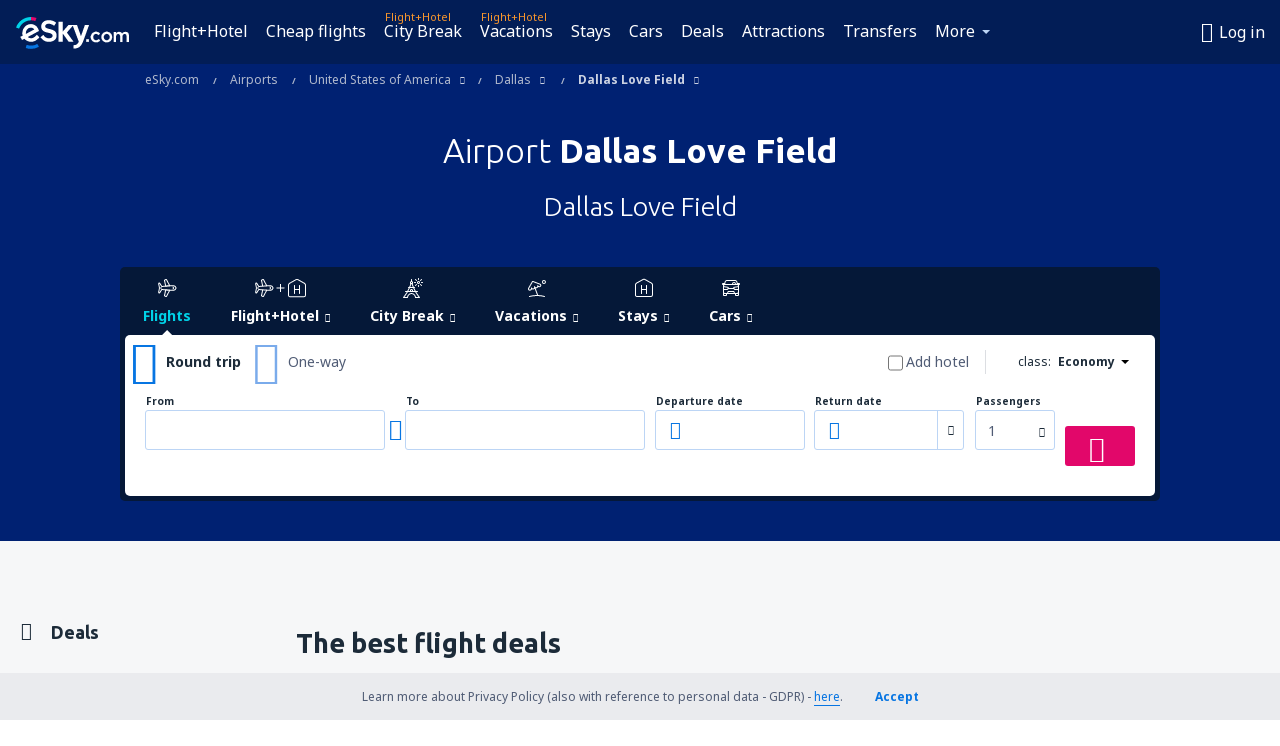

--- FILE ---
content_type: text/html; charset=utf-8
request_url: https://secure.rentalcars.com/WidgetSearch.do?affiliateCode=eskygroup&pickupIATACode=dal&pickupDate=23&pickupMonth=1&pickupYear=2026&returnDate=24&returnMonth=1&returnYear=2026&preflang=en&results=3&prefcurrency=usd&affUrl=rentalcars.com&adplat=lpairports&adcamp=MMB
body_size: 6234
content:
<!DOCTYPE html>
<html lang="en-US" dir="auto">
	<head>
		<meta charset="UTF-8" />
		<meta http-equiv="X-UA-Compatible" content="ie=edge" />
		<meta name="viewport" content="initial-scale=1" />

		<title>eskygroup third-party widget for car rentals</title>

		<script type="text/javascript" src="https://cars-web-ccj.bstatic.com/psb/mfs-global-bundle/mfs-global-bundle.4.2.2.js" crossorigin="" nonce="OppOkUDmg+WJLKB5r1TSVA=="></script>
<link rel="stylesheet" href="https://cars-web-ccj.bstatic.com/psb/widget-mfe/css/confirmationClient.48155297.css"/>
		<link rel="stylesheet" href="https://cars-web-ccj.bstatic.com/psb/theme-tokens/rentalcars.com/css/tokens.css"/>
	</head>
	<body>
		<div data-mb-react-component-name="ConfirmationWidgetApp" data-mb-props="%7B%22abuLocale%22%3A%22en-us%22%2C%22lingoTranslations%22%3A%7B%22a11y_sp_cars_elb_widget_logo%22%3A%22%7Bcar_rental_supplier%7D%20logo%22%2C%22a11y_sp_cars_elb_widget_logos%22%3A%22Compilation%20of%20popular%20car%20rental%20company%20logos%22%2C%22date_format%2Fday_short_month_time%22%3A%7B%22items%22%3A%7B%221%22%3A%22%7Bshort_month_name%7D%20%7Bday_of_month%7D%2C%20%7Btime%7D%22%2C%22date_with_weekday_time_at%22%3A%22day_short_month_time%22%2C%22other%22%3A%22%22%7D%2C%22type%22%3A%22list%22%7D%2C%22date_format_new%2Fname%22%3A%7B%22items%22%3A%7B%22date_range_with_short_weekday_day_month_year%22%3A%22%7Bweekday_short%7D%20%7Bmonth%7D%20%7Bday_of_month%7D%2C%20%7Byear%7D%20%E2%80%93%20%7Bweekday_short_until%7D%20%7Bmonth_until%7D%20%7Bday_of_month_until%7D%2C%20%7Byear_until%7D%22%2C%22date_with_short_weekday_with_year%22%3A%22%7Bweekday_short%7D%2C%20%7Bmonth%7D%20%7Bday_of_month%7D%2C%20%7Byear%7D%22%2C%22date_with_weekday%22%3A%22%7Bweekday%7D%2C%20%7Bmonth%7D%20%7Bday_of_month%7D%2C%20%7Byear%7D%22%2C%22date_with_year%22%3A%22%7Bday_of_month%7D%20%7Bmonth%7D%20%7Byear%7D%22%2C%22date_without_year%22%3A%22%7Bmonth%7D%20%7Bday_of_month%7D%22%2C%22day_short_month_between%22%3A%22%7Bmonth_short%7D%20%7Bday_of_month%7D%20%20%E2%80%93%20%7Bmonth_short_until%7D%20%7Bday_of_month_until%7D%22%2C%22day_short_month_year_between%22%3A%22%7Bday_of_month%7D%20%7Bmonth_short%7D%20%7Byear%7D%20%E2%80%93%20%7Bday_of_month_until%7D%20%7Bmonth_short_until%7D%20%7Byear_until%7D%22%2C%22long_date_range_both_years%22%3A%22%7Bmonth%7D%20%7Bday_of_month%7D%2C%20%7Byear%7D%20%E2%80%93%20%7Bmonth_until%7D%20%7Bday_of_month_until%7D%2C%20%7Byear_until%7D%22%2C%22month_with_year%22%3A%22%7Bmonth_name_only%7D%20%7Byear%7D%22%2C%22other%22%3A%22%22%2C%22short_date%22%3A%22%7Bmonth_short%7D%20%7Bday_of_month%7D%20%7Byear%7D%22%2C%22short_date_with_weekday%22%3A%22%7Bweekday_short%7D%2C%20%7Bmonth_short%7D%20%7Bday_of_month%7D%2C%20%7Byear%7D%22%2C%22short_date_with_weekday_time%22%3A%22%7Bshort_date_with_weekday%7D%2C%20%7Btime%7D%22%2C%22short_date_with_weekday_without_year%22%3A%22%7Bweekday_short%7D%2C%20%7Bmonth_short%7D%20%7Bday_of_month%7D%22%2C%22short_date_without_year%22%3A%22%7Bmonth_short%7D%20%7Bday_of_month%7D%22%2C%22short_month_with_year%22%3A%22%7Bmonth_short_name_only%7D%20%7Byear%7D%22%7D%2C%22type%22%3A%22list%22%7D%2C%22day_for_formatted_date%2Fname%22%3A%7B%22items%22%3A%7B%221%22%3A%221%22%2C%222%22%3A%222%22%2C%223%22%3A%223%22%2C%224%22%3A%224%22%2C%225%22%3A%225%22%2C%226%22%3A%226%22%2C%227%22%3A%227%22%2C%228%22%3A%228%22%2C%229%22%3A%229%22%2C%2210%22%3A%2210%22%2C%2211%22%3A%2211%22%2C%2212%22%3A%2212%22%2C%2213%22%3A%2213%22%2C%2214%22%3A%2214%22%2C%2215%22%3A%2215%22%2C%2216%22%3A%2216%22%2C%2217%22%3A%2217%22%2C%2218%22%3A%2218%22%2C%2219%22%3A%2219%22%2C%2220%22%3A%2220%22%2C%2221%22%3A%2221%22%2C%2222%22%3A%2222%22%2C%2223%22%3A%2223%22%2C%2224%22%3A%2224%22%2C%2225%22%3A%2225%22%2C%2226%22%3A%2226%22%2C%2227%22%3A%2227%22%2C%2228%22%3A%2228%22%2C%2229%22%3A%2229%22%2C%2230%22%3A%2230%22%2C%2231%22%3A%2231%22%2C%22other%22%3A%22%22%7D%2C%22type%22%3A%22list%22%7D%2C%22gt_mig_tj_searchtopandfilters_carcategories%22%3A%22Car%20Categories%22%2C%22gt_mig_tr_assetfactory_text_fromperday%22%3A%22from%20%7Bvar_0%7D%20per%20day%22%2C%22gt_mig_tr_carcard_badges_freecancellation%22%3A%22Free%20cancellation%22%2C%22gt_mig_tr_cta_search%22%3A%22Search%22%2C%22gt_mig_tr_datepicker_close%22%3A%22Close%22%2C%22gt_mig_tr_day_friday_short%22%3A%22Fri%22%2C%22gt_mig_tr_day_monday_short%22%3A%22Mon%22%2C%22gt_mig_tr_day_saturday_short%22%3A%22Sat%22%2C%22gt_mig_tr_day_sunday_short%22%3A%22Sun%22%2C%22gt_mig_tr_day_thursday_short%22%3A%22Thu%22%2C%22gt_mig_tr_day_tueaday_short%22%3A%22Tue%22%2C%22gt_mig_tr_day_wednesday_short%22%3A%22Wed%22%2C%22gt_mig_tr_elbanner_text_disclaimer%22%3A%22Prices%20shown%20are%20estimates%2C%20final%20amount%20will%20be%20shown%20right%20before%20you%20book.%20Free%20cancellation%20policy%20may%20change%20based%20on%20the%20booking%20dates%20you%20select.%22%2C%22gt_mig_tr_flexiblesearch_bestprice%22%3A%22Best%20price%22%2C%22gt_mig_tr_flexiblesearch_calendar%22%3A%22Calendar%22%2C%22gt_mig_tr_flexiblesearch_days_next%22%3A%22Following%20days%22%2C%22gt_mig_tr_flexiblesearch_days_previous%22%3A%22Previous%20days%22%2C%22gt_mig_tr_flexiblesearch_days_title%22%3A%22How%20many%20days%3F%22%2C%22gt_mig_tr_flexiblesearch_flexible%22%3A%22I'm%20flexible%22%2C%22gt_mig_tr_flexiblesearch_getprices%22%3A%22Get%20prices%22%2C%22gt_mig_tr_flexiblesearch_months_next_months%22%3A%22Following%20months%22%2C%22gt_mig_tr_flexiblesearch_months_previous_months%22%3A%22Previous%20months%22%2C%22gt_mig_tr_flexiblesearch_months_title%22%3A%22When%3F%22%2C%22gt_mig_tr_flexiblesearch_nocarresults%22%3A%22No%20results%20for%20cars%22%2C%22gt_mig_tr_flexiblesearch_results_bestprices%22%3A%22Best%20prices%20in%20%7Bmonth%7D%22%2C%22gt_mig_tr_flexiblesearch_results_nextresults%22%3A%22Next%20results%22%2C%22gt_mig_tr_flexiblesearch_results_previousresults%22%3A%22Previous%20results%22%2C%22gt_mig_tr_flexiblesearch_results_small_car_class%22%3A%22small%22%2C%22gt_mig_tr_flexiblesearch_results_totalprice%22%3A%22Total%20price%20(approx)%20for%20a%20small%20car%20for%20%7Bnumber_days%7D%20days%22%2C%22gt_mig_tr_flexiblesearch_savemoney%22%3A%22Ready%20to%20save%20some%20money%3F%22%2C%22gt_mig_tr_flexiblesearch_title%22%3A%22Choose%20your%20rental%20dates%22%2C%22gt_mig_tr_fts_airport%22%3A%22Airport%22%2C%22gt_mig_tr_fts_city%22%3A%22City%22%2C%22gt_mig_tr_fts_country%22%3A%22Country%22%2C%22gt_mig_tr_fts_district%22%3A%22District%22%2C%22gt_mig_tr_fts_place%22%3A%22Place%22%2C%22gt_mig_tr_fts_region%22%3A%22Region%22%2C%22gt_mig_tr_fts_station%22%3A%22Station%22%2C%22gt_mig_tr_landingpages_daystext%22%3A%22days%22%2C%22gt_mig_tr_landingpages_daytext%22%3A%22day%22%2C%22gt_mig_tr_landingpages_hourstext%22%3A%22hours%22%2C%22gt_mig_tr_landingpages_hourtext%22%3A%22hour%22%2C%22gt_mig_tr_landingpages_minutestext%22%3A%22minutes%22%2C%22gt_mig_tr_month_april%22%3A%22April%22%2C%22gt_mig_tr_month_april_short%22%3A%22Apr%22%2C%22gt_mig_tr_month_august%22%3A%22August%22%2C%22gt_mig_tr_month_august_short%22%3A%22Aug%22%2C%22gt_mig_tr_month_december%22%3A%22December%22%2C%22gt_mig_tr_month_december_short%22%3A%22Dec%22%2C%22gt_mig_tr_month_february%22%3A%22February%22%2C%22gt_mig_tr_month_february_short%22%3A%22Feb%22%2C%22gt_mig_tr_month_january%22%3A%22January%22%2C%22gt_mig_tr_month_january_short%22%3A%22Jan%22%2C%22gt_mig_tr_month_july%22%3A%22July%22%2C%22gt_mig_tr_month_july_short%22%3A%22Jul%22%2C%22gt_mig_tr_month_june%22%3A%22June%22%2C%22gt_mig_tr_month_june_short%22%3A%22Jun%22%2C%22gt_mig_tr_month_march%22%3A%22March%22%2C%22gt_mig_tr_month_march_short%22%3A%22Mar%22%2C%22gt_mig_tr_month_may%22%3A%22May%22%2C%22gt_mig_tr_month_may_short%22%3A%22May%22%2C%22gt_mig_tr_month_november%22%3A%22November%22%2C%22gt_mig_tr_month_november_short%22%3A%22Nov%22%2C%22gt_mig_tr_month_october%22%3A%22October%22%2C%22gt_mig_tr_month_october_short%22%3A%22Oct%22%2C%22gt_mig_tr_month_september%22%3A%22September%22%2C%22gt_mig_tr_month_september_short%22%3A%22Sept%22%2C%22gt_mig_tr_next%22%3A%22Next%22%2C%22gt_mig_tr_previous%22%3A%22Previous%22%2C%22gt_mig_tr_search_24hourmessagesubtitle%22%3A%22If%20you%20take%20%7Bvar_0%7D%20%7Bvar_1%7D%20off%20your%20rental%2C%20you'll%20pay%20for%20%7Bvar_2%7D%20%7Bvar_3%7D%20%E2%80%93%20not%20%7Bvar_4%7D%22%2C%22gt_mig_tr_search_24hourmessagetitle%22%3A%22%7Bvar_0%7D%20%7Bvar_1%7D%20shorter%20%3D%20%7Bvar_2%7D%20%7Bvar_3%7D%20cheaper%22%2C%22gt_mig_tr_search_carcategory_orsimilar%22%3A%22or%20similar%22%2C%22gt_mig_tr_search_carcategory_row_estate%22%3A%22Estate%22%2C%22gt_mig_tr_search_carcategory_row_large%22%3A%22Large%20car%22%2C%22gt_mig_tr_search_carcategory_row_medium%22%3A%22Medium%20car%22%2C%22gt_mig_tr_search_carcategory_row_peoplecarrier%22%3A%22People%20carrier%22%2C%22gt_mig_tr_search_carcategory_row_premium%22%3A%22Premium%20car%22%2C%22gt_mig_tr_search_carcategory_row_small%22%3A%22Small%20car%22%2C%22gt_mig_tr_search_carcategory_row_suv%22%3A%22SUV%22%2C%22gt_mig_tr_search_driverage%22%3A%22Driver's%20Age%22%2C%22gt_mig_tr_search_driverageatleast%22%3A%22Driver's%20age%20must%20be%20at%20least%2018%22%2C%22gt_mig_tr_search_driveragemustbeanumber%22%3A%22Driver's%20age%20must%20be%20a%20number%22%2C%22gt_mig_tr_search_driveragemustbespecified%22%3A%22Driver's%20age%20must%20be%20specified%22%2C%22gt_mig_tr_search_driveragerange%22%3A%22Driver%20aged%2030%20%E2%80%93%2065%3F%22%2C%22gt_mig_tr_search_droplocation%22%3A%22Drop-off%20Location%22%2C%22gt_mig_tr_search_dropoffdate%22%3A%22Drop-off%20Date%22%2C%22gt_mig_tr_search_dropofflocation%22%3A%22Drop%20car%20off%20at%20different%20location%22%2C%22gt_mig_tr_search_dropofftime%22%3A%22Drop%20off%20time%22%2C%22gt_mig_tr_search_error_missingdropofflocation%22%3A%22Please%20provide%20a%20drop-off%20location%22%2C%22gt_mig_tr_search_error_missingpickuplocation%22%3A%22Please%20provide%20a%20pick-up%20location%22%2C%22gt_mig_tr_search_freecancellation%22%3A%22Free%20cancellations%20on%20most%20bookings%5Cn%22%2C%22gt_mig_tr_search_minimumbookinglength%22%3A%22There%20must%20be%20at%20least%20one%20hour%20between%20pick%20up%20and%20drop%20off%22%2C%22gt_mig_tr_search_minimumleadtime%22%3A%22Pick%20up%20time%20must%20be%20at%20least%201%20hour%20in%20the%20future%22%2C%22gt_mig_tr_search_noresultsfound%22%3A%22No%20Results%20Found%22%2C%22gt_mig_tr_search_picklocation%22%3A%22Pick-up%20Location%22%2C%22gt_mig_tr_search_picklocation_text%22%3A%22city%2C%20airport%2C%20station%2C%20region%2C%20district%E2%80%A6%22%2C%22gt_mig_tr_search_pickupbeforedropoff%22%3A%22Pick-up%20must%20be%20before%20drop-off%22%2C%22gt_mig_tr_search_pickupdate%22%3A%22Pick-up%20Date%22%2C%22gt_mig_tr_search_pickuptime%22%3A%22Pick%20up%20time%22%2C%22gt_mig_tr_search_selectdates%22%3A%22Select%20Dates%22%2C%22gt_mig_tr_search_time_midnight%22%3A%22Midnight%22%2C%22gt_mig_tr_search_time_noon%22%3A%22Noon%22%2C%22gt_mig_tr_searchbox_dropoffdate%22%3A%22Drop-off%20date%22%2C%22gt_mig_tr_searchbox_dropofflocation%22%3A%22Drop-off%20location%22%2C%22gt_mig_tr_searchbox_enterdropofflocation%22%3A%22Enter%20Drop-off%20Location%22%2C%22gt_mig_tr_searchbox_enterpickuplocation%22%3A%22Enter%20Pick-up%20Location%22%2C%22gt_mig_tr_searchbox_pickupdate%22%3A%22Pick-up%20date%22%2C%22gt_mig_tr_searchbox_pickuplocation%22%3A%22Pick-up%20location%22%2C%22gt_mig_tr_searchbox_timelabel%22%3A%22Time%22%2C%22gt_mig_tr_searchresults_pickuptime%22%3A%22You%E2%80%99ll%20need%20to%20pick%20up%20your%20car%20at%20%7Bvar_0%7D%22%2C%22gt_mig_tr_searchresults_similarsizedcar_estate%22%3A%22or%20similar%20station%20wagon%22%2C%22gt_mig_tr_searchresults_similarsizedcar_large%22%3A%22or%20similar%20large%20car%22%2C%22gt_mig_tr_searchresults_similarsizedcar_medium%22%3A%22or%20similar%20medium%20car%22%2C%22gt_mig_tr_searchresults_similarsizedcar_peoplecarrier%22%3A%22or%20similar%20minivan%22%2C%22gt_mig_tr_searchresults_similarsizedcar_premium%22%3A%22or%20similar%20premium%20car%22%2C%22gt_mig_tr_searchresults_similarsizedcar_small%22%3A%22or%20similar%20small%20car%22%2C%22gt_mig_tr_searchresults_similarsizedcar_suv%22%3A%22or%20similar%20SUV%22%2C%22gt_mig_tr_searchresults_text_searchsummary%22%3A%22Search%20summary%22%2C%22gt_mig_tr_supplierpromotions_priceformultipledays%22%3A%22Price%20for%20%7Bvar_0%7D%20days%20from%3A%22%2C%22month_for_formatted_date%2Fgenitive_uc%22%3A%7B%22items%22%3A%7B%221%22%3A%22January%22%2C%222%22%3A%22February%20%22%2C%223%22%3A%22March%22%2C%224%22%3A%22April%22%2C%225%22%3A%22May%22%2C%226%22%3A%22June%22%2C%227%22%3A%22July%22%2C%228%22%3A%22August%22%2C%229%22%3A%22September%22%2C%2210%22%3A%22October%22%2C%2211%22%3A%22November%20%22%2C%2212%22%3A%22December%22%2C%22other%22%3A%22%22%7D%2C%22type%22%3A%22list%22%7D%2C%22month_for_formatted_date%2Fname%22%3A%7B%22items%22%3A%7B%221%22%3A%22January%22%2C%222%22%3A%22February%22%2C%223%22%3A%22March%22%2C%224%22%3A%22April%22%2C%225%22%3A%22May%22%2C%226%22%3A%22June%22%2C%227%22%3A%22July%22%2C%228%22%3A%22August%22%2C%229%22%3A%22September%22%2C%2210%22%3A%22October%22%2C%2211%22%3A%22November%22%2C%2212%22%3A%22December%22%2C%22other%22%3A%22%22%7D%2C%22type%22%3A%22list%22%7D%2C%22month_for_formatted_date%2Fname_from%22%3A%7B%22items%22%3A%7B%221%22%3A%22January%22%2C%222%22%3A%22February%22%2C%223%22%3A%22March%22%2C%224%22%3A%22April%22%2C%225%22%3A%22May%22%2C%226%22%3A%22June%22%2C%227%22%3A%22July%22%2C%228%22%3A%22August%22%2C%229%22%3A%22September%22%2C%2210%22%3A%22October%22%2C%2211%22%3A%22November%22%2C%2212%22%3A%22December%22%2C%22other%22%3A%22%22%7D%2C%22type%22%3A%22list%22%7D%2C%22month_for_formatted_date%2Fname_in%22%3A%7B%22items%22%3A%7B%221%22%3A%22January%22%2C%222%22%3A%22February%22%2C%223%22%3A%22March%22%2C%224%22%3A%22April%22%2C%225%22%3A%22May%22%2C%226%22%3A%22June%22%2C%227%22%3A%22July%22%2C%228%22%3A%22August%22%2C%229%22%3A%22September%22%2C%2210%22%3A%22October%22%2C%2211%22%3A%22November%22%2C%2212%22%3A%22December%22%2C%22other%22%3A%22%22%7D%2C%22type%22%3A%22list%22%7D%2C%22month_for_formatted_date%2Fname_only%22%3A%7B%22items%22%3A%7B%221%22%3A%22January%22%2C%222%22%3A%22February%22%2C%223%22%3A%22March%22%2C%224%22%3A%22April%22%2C%225%22%3A%22May%22%2C%226%22%3A%22June%22%2C%227%22%3A%22July%22%2C%228%22%3A%22August%22%2C%229%22%3A%22September%22%2C%2210%22%3A%22October%22%2C%2211%22%3A%22November%22%2C%2212%22%3A%22December%22%2C%22other%22%3A%22%22%7D%2C%22type%22%3A%22list%22%7D%2C%22month_for_formatted_date%2Fname_to%22%3A%7B%22items%22%3A%7B%221%22%3A%22January%22%2C%222%22%3A%22February%22%2C%223%22%3A%22March%22%2C%224%22%3A%22April%22%2C%225%22%3A%22May%22%2C%226%22%3A%22June%22%2C%227%22%3A%22July%22%2C%228%22%3A%22August%22%2C%229%22%3A%22September%22%2C%2210%22%3A%22October%22%2C%2211%22%3A%22November%22%2C%2212%22%3A%22December%22%2C%22other%22%3A%22%22%7D%2C%22type%22%3A%22list%22%7D%2C%22month_for_formatted_date%2Fname_with_year_only%22%3A%7B%22items%22%3A%7B%221%22%3A%22January%22%2C%222%22%3A%22February%22%2C%223%22%3A%22March%22%2C%224%22%3A%22April%22%2C%225%22%3A%22May%22%2C%226%22%3A%22June%22%2C%227%22%3A%22July%22%2C%228%22%3A%22August%22%2C%229%22%3A%22September%22%2C%2210%22%3A%22October%22%2C%2211%22%3A%22November%22%2C%2212%22%3A%22December%22%2C%22other%22%3A%22%22%7D%2C%22type%22%3A%22list%22%7D%2C%22month_for_formatted_date%2Fshort_name%22%3A%7B%22items%22%3A%7B%221%22%3A%22Jan%22%2C%222%22%3A%22Feb%22%2C%223%22%3A%22Mar%22%2C%224%22%3A%22Apr%22%2C%225%22%3A%22May%22%2C%226%22%3A%22Jun%22%2C%227%22%3A%22Jul%22%2C%228%22%3A%22Aug%22%2C%229%22%3A%22Sep%22%2C%2210%22%3A%22Oct%22%2C%2211%22%3A%22Nov%22%2C%2212%22%3A%22Dec%22%2C%22other%22%3A%22%22%7D%2C%22type%22%3A%22list%22%7D%2C%22month_for_formatted_date%2Fshort_name_only%22%3A%7B%22items%22%3A%7B%221%22%3A%22Jan%22%2C%222%22%3A%22Feb%22%2C%223%22%3A%22Mar%22%2C%224%22%3A%22Apr%22%2C%225%22%3A%22May%22%2C%226%22%3A%22Jun%22%2C%227%22%3A%22Jul%22%2C%228%22%3A%22Aug%22%2C%229%22%3A%22Sep%22%2C%2210%22%3A%22Oct%22%2C%2211%22%3A%22Nov%22%2C%2212%22%3A%22Dec%22%2C%22other%22%3A%22%22%7D%2C%22type%22%3A%22list%22%7D%2C%22sp_cars_elb_widget_cta%22%3A%22Explore%20cars%22%2C%22sp_cars_elb_widget_meta_title%22%3A%22%7Bb_companyname%7D%20third-party%20widget%20for%20car%20rentals%22%2C%22sp_cars_elb_widget_subtitle_a%22%3A%22Find%20great%20deals%20from%20popular%20car%20rental%20brands%22%2C%22sp_cars_elb_widget_title_a%22%3A%22Rent%20your%20ideal%20car%20at%20%7Bairport%7D%22%2C%22sp_cars_elb_widget_title_b%22%3A%22Your%20ideal%20car%20at%20a%20great%20price%22%2C%22time_format%2Fname%22%3A%7B%22items%22%3A%7B%22AM_symbol%22%3A%22AM%22%2C%22PM_symbol%22%3A%22PM%22%2C%22other%22%3A%22%22%2C%22time%22%3A%22%7Bhour_12h_no0%7D%3A%7Bminutes%7D%20%7BAM_PM%7D%22%2C%22time_12%22%3A%22%7Bhour_12h_no0%7D%3A%7Bminutes%7D%20%7BAM_PM%7D%22%2C%22time_24%22%3A%22%7Bhour_24h_no0%7D%3A%7Bminutes%7D%22%7D%2C%22type%22%3A%22list%22%7D%2C%22weekday_formatted_date%2Fname%22%3A%7B%22items%22%3A%7B%221%22%3A%22Monday%22%2C%222%22%3A%22Tuesday%22%2C%223%22%3A%22Wednesday%22%2C%224%22%3A%22Thursday%22%2C%225%22%3A%22Friday%22%2C%226%22%3A%22Saturday%22%2C%227%22%3A%22Sunday%22%2C%228%22%3A%22Every%20day%22%2C%22other%22%3A%22%22%7D%2C%22type%22%3A%22list%22%7D%2C%22weekday_formatted_date%2Fname_from%22%3A%7B%22items%22%3A%7B%221%22%3A%22Monday%22%2C%222%22%3A%22Tuesday%22%2C%223%22%3A%22Wednesday%22%2C%224%22%3A%22Thursday%22%2C%225%22%3A%22Friday%22%2C%226%22%3A%22Saturday%22%2C%227%22%3A%22Sunday%22%2C%228%22%3A%22name_from%22%2C%22other%22%3A%22%22%7D%2C%22type%22%3A%22list%22%7D%2C%22weekday_formatted_date%2Fname_to%22%3A%7B%22items%22%3A%7B%221%22%3A%22Monday%22%2C%222%22%3A%22Tuesday%22%2C%223%22%3A%22Wednesday%22%2C%224%22%3A%22Thursday%22%2C%225%22%3A%22Friday%22%2C%226%22%3A%22Saturday%22%2C%227%22%3A%22Sunday%22%2C%228%22%3A%22name_to%22%2C%22other%22%3A%22%22%7D%2C%22type%22%3A%22list%22%7D%2C%22weekday_formatted_date%2Fshort%22%3A%7B%22items%22%3A%7B%221%22%3A%22Mon%22%2C%222%22%3A%22Tue%22%2C%223%22%3A%22Wed%22%2C%224%22%3A%22Thu%22%2C%225%22%3A%22Fri%22%2C%226%22%3A%22Sat%22%2C%227%22%3A%22Sun%22%2C%228%22%3A%22short%22%2C%22other%22%3A%22%22%7D%2C%22type%22%3A%22list%22%7D%7D%2C%22visitorCountry%22%3A%22us%22%2C%22defaultViewport%22%3A%22large%22%2C%22categories%22%3A%5B%7B%22name%22%3A%22suvs%22%2C%22clickOutLink%22%3A%22%2Fsearch-results%3FftsType%3DA%26dropFtsType%3DA%26location%3D%26locationName%3DDallas%2BLove%2BField%2BAirport%26locationIata%3Ddal%26dropLocation%3D%26dropLocationName%3DDallas%2BLove%2BField%2BAirport%26dropLocationIata%3Ddal%26driversAge%3D30%26puDay%3D23%26puMonth%3D01%26puYear%3D2026%26puMinute%3D30%26puHour%3D11%26doDay%3D24%26doMonth%3D01%26doYear%3D2026%26doMinute%3D30%26doHour%3D11%26preflang%3Den%26prefcurrency%3DUSD%26filterCriteria_carCategory%3Dsuvs%26affiliateCode%3Deskygroup%26rccIntegration%3Dconfirmation-widget%26adplat%3Dlpairports%26adcamp%3DMMB%22%2C%22imageUrl%22%3A%22https%3A%2F%2Fcdn2.rcstatic.com%2Fimages%2Fcar_images%2Fweb%2Fhyundai%2Fsanta_fe_lrg.png%22%2C%22description%22%3A%22Hyundai%20Santa%20Fe%22%2C%22totalFromPrice%22%3A31.92%7D%2C%7B%22name%22%3A%22small%22%2C%22clickOutLink%22%3A%22%2Fsearch-results%3FftsType%3DA%26dropFtsType%3DA%26location%3D%26locationName%3DDallas%2BLove%2BField%2BAirport%26locationIata%3Ddal%26dropLocation%3D%26dropLocationName%3DDallas%2BLove%2BField%2BAirport%26dropLocationIata%3Ddal%26driversAge%3D30%26puDay%3D23%26puMonth%3D01%26puYear%3D2026%26puMinute%3D30%26puHour%3D11%26doDay%3D24%26doMonth%3D01%26doYear%3D2026%26doMinute%3D30%26doHour%3D11%26preflang%3Den%26prefcurrency%3DUSD%26filterCriteria_carCategory%3Dsmall%26affiliateCode%3Deskygroup%26rccIntegration%3Dconfirmation-widget%26adplat%3Dlpairports%26adcamp%3DMMB%22%2C%22imageUrl%22%3A%22https%3A%2F%2Fcdn2.rcstatic.com%2Fimages%2Fcar_images%2Fweb%2Fford%2Ffiesta_lrg.png%22%2C%22description%22%3A%22Ford%20Fiesta%22%2C%22totalFromPrice%22%3A33.02%7D%2C%7B%22name%22%3A%22medium%22%2C%22clickOutLink%22%3A%22%2Fsearch-results%3FftsType%3DA%26dropFtsType%3DA%26location%3D%26locationName%3DDallas%2BLove%2BField%2BAirport%26locationIata%3Ddal%26dropLocation%3D%26dropLocationName%3DDallas%2BLove%2BField%2BAirport%26dropLocationIata%3Ddal%26driversAge%3D30%26puDay%3D23%26puMonth%3D01%26puYear%3D2026%26puMinute%3D30%26puHour%3D11%26doDay%3D24%26doMonth%3D01%26doYear%3D2026%26doMinute%3D30%26doHour%3D11%26preflang%3Den%26prefcurrency%3DUSD%26filterCriteria_carCategory%3Dmedium%26affiliateCode%3Deskygroup%26rccIntegration%3Dconfirmation-widget%26adplat%3Dlpairports%26adcamp%3DMMB%22%2C%22imageUrl%22%3A%22https%3A%2F%2Fcdn2.rcstatic.com%2Fimages%2Fcar_images%2Fweb%2Fnissan%2Fsentra_lrg.png%22%2C%22description%22%3A%22Nissan%20Sentra%22%2C%22totalFromPrice%22%3A33.46%7D%2C%7B%22name%22%3A%22large%22%2C%22clickOutLink%22%3A%22%2Fsearch-results%3FftsType%3DA%26dropFtsType%3DA%26location%3D%26locationName%3DDallas%2BLove%2BField%2BAirport%26locationIata%3Ddal%26dropLocation%3D%26dropLocationName%3DDallas%2BLove%2BField%2BAirport%26dropLocationIata%3Ddal%26driversAge%3D30%26puDay%3D23%26puMonth%3D01%26puYear%3D2026%26puMinute%3D30%26puHour%3D11%26doDay%3D24%26doMonth%3D01%26doYear%3D2026%26doMinute%3D30%26doHour%3D11%26preflang%3Den%26prefcurrency%3DUSD%26filterCriteria_carCategory%3Dlarge%26affiliateCode%3Deskygroup%26rccIntegration%3Dconfirmation-widget%26adplat%3Dlpairports%26adcamp%3DMMB%22%2C%22imageUrl%22%3A%22https%3A%2F%2Fcdn2.rcstatic.com%2Fimages%2Fcar_images%2Fweb%2Fvolkswagen%2Fjetta_lrg.png%22%2C%22description%22%3A%22Volkswagen%20Jetta%22%2C%22totalFromPrice%22%3A35.2%7D%2C%7B%22name%22%3A%22premium%22%2C%22clickOutLink%22%3A%22%2Fsearch-results%3FftsType%3DA%26dropFtsType%3DA%26location%3D%26locationName%3DDallas%2BLove%2BField%2BAirport%26locationIata%3Ddal%26dropLocation%3D%26dropLocationName%3DDallas%2BLove%2BField%2BAirport%26dropLocationIata%3Ddal%26driversAge%3D30%26puDay%3D23%26puMonth%3D01%26puYear%3D2026%26puMinute%3D30%26puHour%3D11%26doDay%3D24%26doMonth%3D01%26doYear%3D2026%26doMinute%3D30%26doHour%3D11%26preflang%3Den%26prefcurrency%3DUSD%26filterCriteria_carCategory%3Dpremium%26affiliateCode%3Deskygroup%26rccIntegration%3Dconfirmation-widget%26adplat%3Dlpairports%26adcamp%3DMMB%22%2C%22imageUrl%22%3A%22https%3A%2F%2Fcdn2.rcstatic.com%2Fimages%2Fcar_images%2Fweb%2Fcadillac%2Fxts_lrg.png%22%2C%22description%22%3A%22Cadillac%20XTS%22%2C%22totalFromPrice%22%3A67.06%7D%5D%2C%22pickUpDate%22%3A%222026-01-23%22%2C%22dropOffDate%22%3A%222026-01-24%22%2C%22clickOutLink%22%3A%22%2Fsearch-results%3FftsType%3DA%26dropFtsType%3DA%26location%3D%26locationName%3DDallas%2BLove%2BField%2BAirport%26locationIata%3Ddal%26dropLocation%3D%26dropLocationName%3DDallas%2BLove%2BField%2BAirport%26dropLocationIata%3Ddal%26driversAge%3D30%26puDay%3D23%26puMonth%3D01%26puYear%3D2026%26puMinute%3D30%26puHour%3D11%26doDay%3D24%26doMonth%3D01%26doYear%3D2026%26doMinute%3D30%26doHour%3D11%26preflang%3Den%26prefcurrency%3DUSD%26affiliateCode%3Deskygroup%26rccIntegration%3Dconfirmation-widget%26adplat%3Dlpairports%26adcamp%3DMMB%22%2C%22locationName%22%3A%22Dallas%20Love%20Field%20Airport%22%2C%22currency%22%3A%22USD%22%7D"><div data-testid="confirmation-widget-app"><div style="--bui_box_spaced_padding--s:4;background-color:var(--bui_color_background_base)" class="WM_f06d4876 WM_fa53da49 WM_aa802929 WM_471a28d9 WM_c47e926c WM_a0d97ebd WM_faec7db6 WM_90183a72"><div style="--bui_stack_spaced_gap--s:4" class="WM_b848800a WM_f3e8ea89 WM_6e9e6a44"><div class="WM_ea3ea32d"><div style="--bui_stack_spaced_gap--s:2" class="WM_b848800a WM_aaf76dc0 WM_27ada7be WM_8321412c WM_6e9e6a44"><div class="WM_1ce69267 WM_bdeacff3"><div class="WM_ea4bfd38 WM_508eb0d1"><h3 class="WM_92786005 WM_aa35055d WM_312c83af">Rent your ideal car at Dallas Love Field Airport</h3><p class="WM_91cbac86 WM_fe9da244 WM_2488721c">Find great deals from popular car rental brands</p></div></div><div class=""><div class="WM_c994bab5 WM_d64a3acb WM_feb335fd"><button type="button" class="WM_df109d05 WM_c0d38fd7 WM_fa720f63 WM_5cfef599 WM_9cdeb280 WM_db39dec2 WM_a079b35d"><span class="WM_b7bff305">Explore cars</span></button></div></div></div></div><div aria-label="Car Categories" class="WM_bb367d50 WM_8a22509b WM_03c6325a"><ul class="WM_a2266a01 WM_b914f285 WM_2889020a" id=":R9:" tabindex="0"><li class="WM_6ee027a6 WM_0c886673"><button data-testid="car-category-suvs" type="button" class="WM_df109d05"><div class="WM_312c35e6"><div style="--bui_box_spaced_padding--s:0;--cc-grid:&quot;title title&quot;
	&quot;image image&quot;
	
	
	
	&quot;priceCTA priceCTA&quot;;--cc-row:&quot;image title title title priceCTA&quot;" role="group" aria-label="SUV" class="WM_f06d4876 WM_fa53da49 WM_aa802929 WM_471a28d9 WM_c47e926c WM_a0d97ebd WM_9cff3157 WM_312c35e6 WM_fa897952 WM_69509825"><picture class="WM_8450259d WM_832afa49" style="--bui_image_width--s:160px;--bui_image_height--s:107px"><img class="WM_c6895d69 WM_50b2c943 WM_f80890e0 WM_7706a20c" src="https://cdn2.rcstatic.com/images/car_images/web/hyundai/santa_fe_lrg.png" role="presentation" loading="eager"/></picture><div style="--bui_stack_spaced_gap--s:1" class="WM_b848800a WM_aaf76dc0 WM_c62300da WM_6e9e6a44 WM_8e42f796"><div class="WM_bdeacff3"><h4 class="WM_ea4bfd38 WM_508eb0d1"><div class="WM_92786005 WM_aa35055d WM_312c83af">Hyundai Santa Fe</div></h4></div><div class="WM_a6792d6d WM_fe9da244">or similar SUV</div></div><div style="--bui_stack_spaced_gap--s:3" class="WM_b848800a WM_f3e8ea89 WM_3d8c3623 WM_6e9e6a44 WM_e07649c3"><div style="--bui_stack_spaced_gap--s:0" class="WM_b848800a WM_f3e8ea89 WM_6e9e6a44"><div style="--bui_stack_spaced_gap--s:0" class="WM_b848800a WM_f3e8ea89 WM_27ada7be WM_6e9e6a44"><div class="WM_bdeacff3"><div class="WM_a6792d6d WM_fe9da244 WM_a81e959c">Price for 1 days from:</div></div><div class=""><div style="--bui_stack_spaced_gap--s:1" class="WM_b848800a WM_aaf76dc0 WM_c62300da WM_c6c45d86 WM_6e9e6a44"><div class="WM_bdeacff3"><div style="--bui_stack_spaced_gap--s:2" class="WM_b848800a WM_aaf76dc0 WM_c62300da WM_6e9e6a44"><div class="WM_3e7a1efe WM_a81e959c">$31.92</div></div></div></div></div></div></div></div></div></div></button></li><li class="WM_6ee027a6 WM_0c886673"><button data-testid="car-category-small" type="button" class="WM_df109d05"><div class="WM_312c35e6"><div style="--bui_box_spaced_padding--s:0;--cc-grid:&quot;title title&quot;
	&quot;image image&quot;
	
	
	
	&quot;priceCTA priceCTA&quot;;--cc-row:&quot;image title title title priceCTA&quot;" role="group" aria-label="Small car" class="WM_f06d4876 WM_fa53da49 WM_aa802929 WM_471a28d9 WM_c47e926c WM_a0d97ebd WM_9cff3157 WM_312c35e6 WM_fa897952 WM_69509825"><picture class="WM_8450259d WM_832afa49" style="--bui_image_width--s:160px;--bui_image_height--s:107px"><img class="WM_c6895d69 WM_50b2c943 WM_f80890e0 WM_7706a20c" src="https://cdn2.rcstatic.com/images/car_images/web/ford/fiesta_lrg.png" role="presentation" loading="eager"/></picture><div style="--bui_stack_spaced_gap--s:1" class="WM_b848800a WM_aaf76dc0 WM_c62300da WM_6e9e6a44 WM_8e42f796"><div class="WM_bdeacff3"><h4 class="WM_ea4bfd38 WM_508eb0d1"><div class="WM_92786005 WM_aa35055d WM_312c83af">Ford Fiesta</div></h4></div><div class="WM_a6792d6d WM_fe9da244">or similar small car</div></div><div style="--bui_stack_spaced_gap--s:3" class="WM_b848800a WM_f3e8ea89 WM_3d8c3623 WM_6e9e6a44 WM_e07649c3"><div style="--bui_stack_spaced_gap--s:0" class="WM_b848800a WM_f3e8ea89 WM_6e9e6a44"><div style="--bui_stack_spaced_gap--s:0" class="WM_b848800a WM_f3e8ea89 WM_27ada7be WM_6e9e6a44"><div class="WM_bdeacff3"><div class="WM_a6792d6d WM_fe9da244 WM_a81e959c">Price for 1 days from:</div></div><div class=""><div style="--bui_stack_spaced_gap--s:1" class="WM_b848800a WM_aaf76dc0 WM_c62300da WM_c6c45d86 WM_6e9e6a44"><div class="WM_bdeacff3"><div style="--bui_stack_spaced_gap--s:2" class="WM_b848800a WM_aaf76dc0 WM_c62300da WM_6e9e6a44"><div class="WM_3e7a1efe WM_a81e959c">$33.02</div></div></div></div></div></div></div></div></div></div></button></li><li class="WM_6ee027a6 WM_0c886673"><button data-testid="car-category-medium" type="button" class="WM_df109d05"><div class="WM_312c35e6"><div style="--bui_box_spaced_padding--s:0;--cc-grid:&quot;title title&quot;
	&quot;image image&quot;
	
	
	
	&quot;priceCTA priceCTA&quot;;--cc-row:&quot;image title title title priceCTA&quot;" role="group" aria-label="Medium car" class="WM_f06d4876 WM_fa53da49 WM_aa802929 WM_471a28d9 WM_c47e926c WM_a0d97ebd WM_9cff3157 WM_312c35e6 WM_fa897952 WM_69509825"><picture class="WM_8450259d WM_832afa49" style="--bui_image_width--s:160px;--bui_image_height--s:107px"><img class="WM_c6895d69 WM_50b2c943 WM_f80890e0 WM_7706a20c" src="https://cdn2.rcstatic.com/images/car_images/web/nissan/sentra_lrg.png" role="presentation" loading="eager"/></picture><div style="--bui_stack_spaced_gap--s:1" class="WM_b848800a WM_aaf76dc0 WM_c62300da WM_6e9e6a44 WM_8e42f796"><div class="WM_bdeacff3"><h4 class="WM_ea4bfd38 WM_508eb0d1"><div class="WM_92786005 WM_aa35055d WM_312c83af">Nissan Sentra</div></h4></div><div class="WM_a6792d6d WM_fe9da244">or similar medium car</div></div><div style="--bui_stack_spaced_gap--s:3" class="WM_b848800a WM_f3e8ea89 WM_3d8c3623 WM_6e9e6a44 WM_e07649c3"><div style="--bui_stack_spaced_gap--s:0" class="WM_b848800a WM_f3e8ea89 WM_6e9e6a44"><div style="--bui_stack_spaced_gap--s:0" class="WM_b848800a WM_f3e8ea89 WM_27ada7be WM_6e9e6a44"><div class="WM_bdeacff3"><div class="WM_a6792d6d WM_fe9da244 WM_a81e959c">Price for 1 days from:</div></div><div class=""><div style="--bui_stack_spaced_gap--s:1" class="WM_b848800a WM_aaf76dc0 WM_c62300da WM_c6c45d86 WM_6e9e6a44"><div class="WM_bdeacff3"><div style="--bui_stack_spaced_gap--s:2" class="WM_b848800a WM_aaf76dc0 WM_c62300da WM_6e9e6a44"><div class="WM_3e7a1efe WM_a81e959c">$33.46</div></div></div></div></div></div></div></div></div></div></button></li><li class="WM_6ee027a6 WM_0c886673"><button data-testid="car-category-large" type="button" class="WM_df109d05"><div class="WM_312c35e6"><div style="--bui_box_spaced_padding--s:0;--cc-grid:&quot;title title&quot;
	&quot;image image&quot;
	
	
	
	&quot;priceCTA priceCTA&quot;;--cc-row:&quot;image title title title priceCTA&quot;" role="group" aria-label="Large car" class="WM_f06d4876 WM_fa53da49 WM_aa802929 WM_471a28d9 WM_c47e926c WM_a0d97ebd WM_9cff3157 WM_312c35e6 WM_fa897952 WM_69509825"><picture class="WM_8450259d WM_832afa49" style="--bui_image_width--s:160px;--bui_image_height--s:107px"><img class="WM_c6895d69 WM_50b2c943 WM_f80890e0 WM_7706a20c" src="https://cdn2.rcstatic.com/images/car_images/web/volkswagen/jetta_lrg.png" role="presentation" loading="eager"/></picture><div style="--bui_stack_spaced_gap--s:1" class="WM_b848800a WM_aaf76dc0 WM_c62300da WM_6e9e6a44 WM_8e42f796"><div class="WM_bdeacff3"><h4 class="WM_ea4bfd38 WM_508eb0d1"><div class="WM_92786005 WM_aa35055d WM_312c83af">Volkswagen Jetta</div></h4></div><div class="WM_a6792d6d WM_fe9da244">or similar large car</div></div><div style="--bui_stack_spaced_gap--s:3" class="WM_b848800a WM_f3e8ea89 WM_3d8c3623 WM_6e9e6a44 WM_e07649c3"><div style="--bui_stack_spaced_gap--s:0" class="WM_b848800a WM_f3e8ea89 WM_6e9e6a44"><div style="--bui_stack_spaced_gap--s:0" class="WM_b848800a WM_f3e8ea89 WM_27ada7be WM_6e9e6a44"><div class="WM_bdeacff3"><div class="WM_a6792d6d WM_fe9da244 WM_a81e959c">Price for 1 days from:</div></div><div class=""><div style="--bui_stack_spaced_gap--s:1" class="WM_b848800a WM_aaf76dc0 WM_c62300da WM_c6c45d86 WM_6e9e6a44"><div class="WM_bdeacff3"><div style="--bui_stack_spaced_gap--s:2" class="WM_b848800a WM_aaf76dc0 WM_c62300da WM_6e9e6a44"><div class="WM_3e7a1efe WM_a81e959c">$35.20</div></div></div></div></div></div></div></div></div></div></button></li><li class="WM_6ee027a6 WM_0c886673"><button data-testid="car-category-premium" type="button" class="WM_df109d05"><div class="WM_312c35e6"><div style="--bui_box_spaced_padding--s:0;--cc-grid:&quot;title title&quot;
	&quot;image image&quot;
	
	
	
	&quot;priceCTA priceCTA&quot;;--cc-row:&quot;image title title title priceCTA&quot;" role="group" aria-label="Premium car" class="WM_f06d4876 WM_fa53da49 WM_aa802929 WM_471a28d9 WM_c47e926c WM_a0d97ebd WM_9cff3157 WM_312c35e6 WM_fa897952 WM_69509825"><picture class="WM_8450259d WM_832afa49" style="--bui_image_width--s:160px;--bui_image_height--s:107px"><img class="WM_c6895d69 WM_50b2c943 WM_f80890e0 WM_7706a20c" src="https://cdn2.rcstatic.com/images/car_images/web/cadillac/xts_lrg.png" role="presentation" loading="eager"/></picture><div style="--bui_stack_spaced_gap--s:1" class="WM_b848800a WM_aaf76dc0 WM_c62300da WM_6e9e6a44 WM_8e42f796"><div class="WM_bdeacff3"><h4 class="WM_ea4bfd38 WM_508eb0d1"><div class="WM_92786005 WM_aa35055d WM_312c83af">Cadillac XTS</div></h4></div><div class="WM_a6792d6d WM_fe9da244">or similar premium car</div></div><div style="--bui_stack_spaced_gap--s:3" class="WM_b848800a WM_f3e8ea89 WM_3d8c3623 WM_6e9e6a44 WM_e07649c3"><div style="--bui_stack_spaced_gap--s:0" class="WM_b848800a WM_f3e8ea89 WM_6e9e6a44"><div style="--bui_stack_spaced_gap--s:0" class="WM_b848800a WM_f3e8ea89 WM_27ada7be WM_6e9e6a44"><div class="WM_bdeacff3"><div class="WM_a6792d6d WM_fe9da244 WM_a81e959c">Price for 1 days from:</div></div><div class=""><div style="--bui_stack_spaced_gap--s:1" class="WM_b848800a WM_aaf76dc0 WM_c62300da WM_c6c45d86 WM_6e9e6a44"><div class="WM_bdeacff3"><div style="--bui_stack_spaced_gap--s:2" class="WM_b848800a WM_aaf76dc0 WM_c62300da WM_6e9e6a44"><div class="WM_3e7a1efe WM_a81e959c">$67.06</div></div></div></div></div></div></div></div></div></div></button></li></ul><div class="WM_2ab2b777"><button aria-label="Previous" aria-controls=":R9:" type="button" class="WM_df109d05 WM_c0d38fd7 WM_814f4028 WM_88d45c5f WM_5cfef599 WM_9cdeb280 WM_1cd0473d WM_175ccedc WM_d9fe981d"><span class="WM_0cabfe7c"><span class="WM_23be7253 WM_8037fc84" aria-hidden="true"><svg xmlns="http://www.w3.org/2000/svg" viewBox="0 0 24 24" width="50px" data-rtl-flip="true"><path d="M14.09 19.24a.87.87 0 0 1-.64-.27l-6.06-6.06c-.25-.25-.39-.59-.39-.94s.12-.69.36-.94l6.06-6.06a.909.909 0 0 1 1.3 1.27l-.02.02-5.69 5.72 5.72 5.72c.35.35.36.91.02 1.27l-.02.02a.9.9 0 0 1-.64.27"></path></svg></span></span></button><button aria-label="Next" aria-controls=":R9:" type="button" class="WM_df109d05 WM_c0d38fd7 WM_814f4028 WM_88d45c5f WM_5cfef599 WM_9cdeb280 WM_1cd0473d WM_175ccedc WM_d9fe981d"><span class="WM_0cabfe7c"><span class="WM_23be7253 WM_8037fc84" aria-hidden="true"><svg xmlns="http://www.w3.org/2000/svg" viewBox="0 0 24 24" width="50px" data-rtl-flip="true"><path d="M9.91 19.24c.24 0 .47-.09.64-.27l6.06-6.06c.25-.25.39-.59.39-.94s-.12-.69-.36-.94l-6.06-6.06a.909.909 0 0 0-1.3 1.27l.02.02 5.69 5.72-5.72 5.72c-.35.35-.36.91-.02 1.27l.02.02c.17.17.4.27.64.27"></path></svg></span></span></button></div></div><div style="--bui_stack_spaced_gap--s:4" class="WM_b848800a WM_aaf76dc0 WM_c62300da WM_90a4eb66 WM_7cb52f80 WM_6e9e6a44"><div class="WM_bdeacff3"><section style="--bui_stack_spaced_gap--s:4;--bui_stack_spaced_gap--m:2;--bui_stack_spaced_gap--l:4" class="WM_b848800a WM_aaf76dc0 WM_3aff3775 WM_6e9e6a44"><div class="WM_5e6eb992">Compilation of popular car rental company logos</div><picture data-testid="supplier-logo" class="WM_8450259d WM_e7f7e48e" style="--bui_image_width--s:50px;--bui_image_height--s:25px"><img class="WM_c6895d69 WM_50b2c943 WM_f80890e0 WM_7706a20c" src="https://cdn2.rcstatic.com/sp/images/suppliers/102_logo_200.png" alt="Europcar logo" loading="lazy"/></picture><picture data-testid="supplier-logo" class="WM_8450259d WM_e7f7e48e" style="--bui_image_width--s:50px;--bui_image_height--s:25px"><img class="WM_c6895d69 WM_50b2c943 WM_f80890e0 WM_7706a20c" src="https://cdn2.rcstatic.com/sp/images/suppliers/482_logo_200.png" alt="Enterprise logo" loading="lazy"/></picture><picture data-testid="supplier-logo" class="WM_8450259d WM_e7f7e48e" style="--bui_image_width--s:50px;--bui_image_height--s:25px"><img class="WM_c6895d69 WM_50b2c943 WM_f80890e0 WM_7706a20c" src="https://cdn2.rcstatic.com/sp/images/suppliers/2061_logo_200.png" alt="Keddy By Europcar logo" loading="lazy"/></picture><picture data-testid="supplier-logo" class="WM_8450259d WM_e7f7e48e" style="--bui_image_width--s:50px;--bui_image_height--s:25px"><img class="WM_c6895d69 WM_50b2c943 WM_f80890e0 WM_7706a20c" src="https://cdn2.rcstatic.com/sp/images/suppliers/82_logo_200.png" alt="Dollar logo" loading="lazy"/></picture><picture data-testid="supplier-logo" class="WM_8450259d WM_e7f7e48e" style="--bui_image_width--s:50px;--bui_image_height--s:25px"><img class="WM_c6895d69 WM_50b2c943 WM_f80890e0 WM_7706a20c" src="https://cdn2.rcstatic.com/sp/images/suppliers/122_logo_200.png" alt="Goldcar logo" loading="lazy"/></picture></section></div><span data-testid="elb-usp-badge" class="WM_a6792d6d WM_5f889a76 WM_a6418125 WM_1654d8d5"><span class="WM_23be7253 WM_30b60714" aria-hidden="true"><svg xmlns="http://www.w3.org/2000/svg" viewBox="0 0 128 128" width="50px"><path d="M56.33 102a6 6 0 0 1-4.24-1.75L19.27 67.54A6.014 6.014 0 1 1 27.74 59l27.94 27.88 44-58.49a6 6 0 1 1 9.58 7.22l-48.17 64a6 6 0 0 1-4.34 2.39z"></path></svg></span><span class="WM_148f3cbb">Free cancellations on most bookings
</span></span></div><div style="--bui_stack_spaced_gap--s:2" class="WM_b848800a WM_aaf76dc0 WM_8321412c WM_6e9e6a44"><span class="WM_23be7253 WM_8037fc84" aria-hidden="true"><svg xmlns="http://www.w3.org/2000/svg" viewBox="0 0 24 24" width="50px"><path d="M14.25 15.75h-.75a.75.75 0 0 1-.75-.75v-3.75a1.5 1.5 0 0 0-1.5-1.5h-.75a.75.75 0 0 0 0 1.5h.75V15a2.25 2.25 0 0 0 2.25 2.25h.75a.75.75 0 0 0 0-1.5M11.625 6a1.125 1.125 0 1 0 0 2.25 1.125 1.125 0 0 0 0-2.25.75.75 0 0 0 0 1.5.375.375 0 1 1 0-.75.375.375 0 0 1 0 .75.75.75 0 0 0 0-1.5M22.5 12c0 5.799-4.701 10.5-10.5 10.5S1.5 17.799 1.5 12 6.201 1.5 12 1.5 22.5 6.201 22.5 12m1.5 0c0-6.627-5.373-12-12-12S0 5.373 0 12s5.373 12 12 12 12-5.373 12-12"></path></svg></span><div class="WM_1ce69267 WM_bdeacff3"><p data-testid="preview-price-disclaimer" class="WM_a6792d6d">Prices shown are estimates, final amount will be shown right before you book. Free cancellation policy may change based on the booking dates you select.</p></div></div></div></div></div></div>

		<script nonce="OppOkUDmg+WJLKB5r1TSVA==" src="https://cars-web-ccj.bstatic.com/psb/widget-mfe/js/confirmationClient.024d22a3d64b3f4a6a92.js"></script>

		
			<script nonce="OppOkUDmg+WJLKB5r1TSVA==" type="application/json" id="__cars_perf_tracking_context">{"perfContext":{"identity":{"customer":{"authLevel":0}},"localization":{"locale":"en-gb","ipCountry":"us"},"requestType":{"isInternalIp":false,"siteType":1,"isRobot":false,"isNormal":true},"experiment":{"serializedStateBase64":"ACIi7_9mNn5IDFUPBlHgaFQgBGhEAaXISh3Mzem1groTq5mwI8CoIAIRwAAANgWw"},"tracing":{"pageviewId":"2eec59fa-3f57-4fef-9319-68c475"}},"isProd":true,"pageId":"confirmation-widget"}</script>
			<script nonce="OppOkUDmg+WJLKB5r1TSVA==" src="https://cars-web-ccj.bstatic.com/psb/widget-mfe/js/perf.fc778634be7a5ccd4d14.js" defer></script>
		
	</body>
</html>


--- FILE ---
content_type: text/html; charset=utf-8
request_url: https://www.google.com/recaptcha/enterprise/anchor?ar=1&k=6LduIukaAAAAANZ6fITz90ppyFyEfQ6AE3PVFQIG&co=aHR0cHM6Ly93d3cuZXNreS5jb206NDQz&hl=en&v=PoyoqOPhxBO7pBk68S4YbpHZ&size=invisible&anchor-ms=20000&execute-ms=30000&cb=99mqbdaa9yu2
body_size: 48475
content:
<!DOCTYPE HTML><html dir="ltr" lang="en"><head><meta http-equiv="Content-Type" content="text/html; charset=UTF-8">
<meta http-equiv="X-UA-Compatible" content="IE=edge">
<title>reCAPTCHA</title>
<style type="text/css">
/* cyrillic-ext */
@font-face {
  font-family: 'Roboto';
  font-style: normal;
  font-weight: 400;
  font-stretch: 100%;
  src: url(//fonts.gstatic.com/s/roboto/v48/KFO7CnqEu92Fr1ME7kSn66aGLdTylUAMa3GUBHMdazTgWw.woff2) format('woff2');
  unicode-range: U+0460-052F, U+1C80-1C8A, U+20B4, U+2DE0-2DFF, U+A640-A69F, U+FE2E-FE2F;
}
/* cyrillic */
@font-face {
  font-family: 'Roboto';
  font-style: normal;
  font-weight: 400;
  font-stretch: 100%;
  src: url(//fonts.gstatic.com/s/roboto/v48/KFO7CnqEu92Fr1ME7kSn66aGLdTylUAMa3iUBHMdazTgWw.woff2) format('woff2');
  unicode-range: U+0301, U+0400-045F, U+0490-0491, U+04B0-04B1, U+2116;
}
/* greek-ext */
@font-face {
  font-family: 'Roboto';
  font-style: normal;
  font-weight: 400;
  font-stretch: 100%;
  src: url(//fonts.gstatic.com/s/roboto/v48/KFO7CnqEu92Fr1ME7kSn66aGLdTylUAMa3CUBHMdazTgWw.woff2) format('woff2');
  unicode-range: U+1F00-1FFF;
}
/* greek */
@font-face {
  font-family: 'Roboto';
  font-style: normal;
  font-weight: 400;
  font-stretch: 100%;
  src: url(//fonts.gstatic.com/s/roboto/v48/KFO7CnqEu92Fr1ME7kSn66aGLdTylUAMa3-UBHMdazTgWw.woff2) format('woff2');
  unicode-range: U+0370-0377, U+037A-037F, U+0384-038A, U+038C, U+038E-03A1, U+03A3-03FF;
}
/* math */
@font-face {
  font-family: 'Roboto';
  font-style: normal;
  font-weight: 400;
  font-stretch: 100%;
  src: url(//fonts.gstatic.com/s/roboto/v48/KFO7CnqEu92Fr1ME7kSn66aGLdTylUAMawCUBHMdazTgWw.woff2) format('woff2');
  unicode-range: U+0302-0303, U+0305, U+0307-0308, U+0310, U+0312, U+0315, U+031A, U+0326-0327, U+032C, U+032F-0330, U+0332-0333, U+0338, U+033A, U+0346, U+034D, U+0391-03A1, U+03A3-03A9, U+03B1-03C9, U+03D1, U+03D5-03D6, U+03F0-03F1, U+03F4-03F5, U+2016-2017, U+2034-2038, U+203C, U+2040, U+2043, U+2047, U+2050, U+2057, U+205F, U+2070-2071, U+2074-208E, U+2090-209C, U+20D0-20DC, U+20E1, U+20E5-20EF, U+2100-2112, U+2114-2115, U+2117-2121, U+2123-214F, U+2190, U+2192, U+2194-21AE, U+21B0-21E5, U+21F1-21F2, U+21F4-2211, U+2213-2214, U+2216-22FF, U+2308-230B, U+2310, U+2319, U+231C-2321, U+2336-237A, U+237C, U+2395, U+239B-23B7, U+23D0, U+23DC-23E1, U+2474-2475, U+25AF, U+25B3, U+25B7, U+25BD, U+25C1, U+25CA, U+25CC, U+25FB, U+266D-266F, U+27C0-27FF, U+2900-2AFF, U+2B0E-2B11, U+2B30-2B4C, U+2BFE, U+3030, U+FF5B, U+FF5D, U+1D400-1D7FF, U+1EE00-1EEFF;
}
/* symbols */
@font-face {
  font-family: 'Roboto';
  font-style: normal;
  font-weight: 400;
  font-stretch: 100%;
  src: url(//fonts.gstatic.com/s/roboto/v48/KFO7CnqEu92Fr1ME7kSn66aGLdTylUAMaxKUBHMdazTgWw.woff2) format('woff2');
  unicode-range: U+0001-000C, U+000E-001F, U+007F-009F, U+20DD-20E0, U+20E2-20E4, U+2150-218F, U+2190, U+2192, U+2194-2199, U+21AF, U+21E6-21F0, U+21F3, U+2218-2219, U+2299, U+22C4-22C6, U+2300-243F, U+2440-244A, U+2460-24FF, U+25A0-27BF, U+2800-28FF, U+2921-2922, U+2981, U+29BF, U+29EB, U+2B00-2BFF, U+4DC0-4DFF, U+FFF9-FFFB, U+10140-1018E, U+10190-1019C, U+101A0, U+101D0-101FD, U+102E0-102FB, U+10E60-10E7E, U+1D2C0-1D2D3, U+1D2E0-1D37F, U+1F000-1F0FF, U+1F100-1F1AD, U+1F1E6-1F1FF, U+1F30D-1F30F, U+1F315, U+1F31C, U+1F31E, U+1F320-1F32C, U+1F336, U+1F378, U+1F37D, U+1F382, U+1F393-1F39F, U+1F3A7-1F3A8, U+1F3AC-1F3AF, U+1F3C2, U+1F3C4-1F3C6, U+1F3CA-1F3CE, U+1F3D4-1F3E0, U+1F3ED, U+1F3F1-1F3F3, U+1F3F5-1F3F7, U+1F408, U+1F415, U+1F41F, U+1F426, U+1F43F, U+1F441-1F442, U+1F444, U+1F446-1F449, U+1F44C-1F44E, U+1F453, U+1F46A, U+1F47D, U+1F4A3, U+1F4B0, U+1F4B3, U+1F4B9, U+1F4BB, U+1F4BF, U+1F4C8-1F4CB, U+1F4D6, U+1F4DA, U+1F4DF, U+1F4E3-1F4E6, U+1F4EA-1F4ED, U+1F4F7, U+1F4F9-1F4FB, U+1F4FD-1F4FE, U+1F503, U+1F507-1F50B, U+1F50D, U+1F512-1F513, U+1F53E-1F54A, U+1F54F-1F5FA, U+1F610, U+1F650-1F67F, U+1F687, U+1F68D, U+1F691, U+1F694, U+1F698, U+1F6AD, U+1F6B2, U+1F6B9-1F6BA, U+1F6BC, U+1F6C6-1F6CF, U+1F6D3-1F6D7, U+1F6E0-1F6EA, U+1F6F0-1F6F3, U+1F6F7-1F6FC, U+1F700-1F7FF, U+1F800-1F80B, U+1F810-1F847, U+1F850-1F859, U+1F860-1F887, U+1F890-1F8AD, U+1F8B0-1F8BB, U+1F8C0-1F8C1, U+1F900-1F90B, U+1F93B, U+1F946, U+1F984, U+1F996, U+1F9E9, U+1FA00-1FA6F, U+1FA70-1FA7C, U+1FA80-1FA89, U+1FA8F-1FAC6, U+1FACE-1FADC, U+1FADF-1FAE9, U+1FAF0-1FAF8, U+1FB00-1FBFF;
}
/* vietnamese */
@font-face {
  font-family: 'Roboto';
  font-style: normal;
  font-weight: 400;
  font-stretch: 100%;
  src: url(//fonts.gstatic.com/s/roboto/v48/KFO7CnqEu92Fr1ME7kSn66aGLdTylUAMa3OUBHMdazTgWw.woff2) format('woff2');
  unicode-range: U+0102-0103, U+0110-0111, U+0128-0129, U+0168-0169, U+01A0-01A1, U+01AF-01B0, U+0300-0301, U+0303-0304, U+0308-0309, U+0323, U+0329, U+1EA0-1EF9, U+20AB;
}
/* latin-ext */
@font-face {
  font-family: 'Roboto';
  font-style: normal;
  font-weight: 400;
  font-stretch: 100%;
  src: url(//fonts.gstatic.com/s/roboto/v48/KFO7CnqEu92Fr1ME7kSn66aGLdTylUAMa3KUBHMdazTgWw.woff2) format('woff2');
  unicode-range: U+0100-02BA, U+02BD-02C5, U+02C7-02CC, U+02CE-02D7, U+02DD-02FF, U+0304, U+0308, U+0329, U+1D00-1DBF, U+1E00-1E9F, U+1EF2-1EFF, U+2020, U+20A0-20AB, U+20AD-20C0, U+2113, U+2C60-2C7F, U+A720-A7FF;
}
/* latin */
@font-face {
  font-family: 'Roboto';
  font-style: normal;
  font-weight: 400;
  font-stretch: 100%;
  src: url(//fonts.gstatic.com/s/roboto/v48/KFO7CnqEu92Fr1ME7kSn66aGLdTylUAMa3yUBHMdazQ.woff2) format('woff2');
  unicode-range: U+0000-00FF, U+0131, U+0152-0153, U+02BB-02BC, U+02C6, U+02DA, U+02DC, U+0304, U+0308, U+0329, U+2000-206F, U+20AC, U+2122, U+2191, U+2193, U+2212, U+2215, U+FEFF, U+FFFD;
}
/* cyrillic-ext */
@font-face {
  font-family: 'Roboto';
  font-style: normal;
  font-weight: 500;
  font-stretch: 100%;
  src: url(//fonts.gstatic.com/s/roboto/v48/KFO7CnqEu92Fr1ME7kSn66aGLdTylUAMa3GUBHMdazTgWw.woff2) format('woff2');
  unicode-range: U+0460-052F, U+1C80-1C8A, U+20B4, U+2DE0-2DFF, U+A640-A69F, U+FE2E-FE2F;
}
/* cyrillic */
@font-face {
  font-family: 'Roboto';
  font-style: normal;
  font-weight: 500;
  font-stretch: 100%;
  src: url(//fonts.gstatic.com/s/roboto/v48/KFO7CnqEu92Fr1ME7kSn66aGLdTylUAMa3iUBHMdazTgWw.woff2) format('woff2');
  unicode-range: U+0301, U+0400-045F, U+0490-0491, U+04B0-04B1, U+2116;
}
/* greek-ext */
@font-face {
  font-family: 'Roboto';
  font-style: normal;
  font-weight: 500;
  font-stretch: 100%;
  src: url(//fonts.gstatic.com/s/roboto/v48/KFO7CnqEu92Fr1ME7kSn66aGLdTylUAMa3CUBHMdazTgWw.woff2) format('woff2');
  unicode-range: U+1F00-1FFF;
}
/* greek */
@font-face {
  font-family: 'Roboto';
  font-style: normal;
  font-weight: 500;
  font-stretch: 100%;
  src: url(//fonts.gstatic.com/s/roboto/v48/KFO7CnqEu92Fr1ME7kSn66aGLdTylUAMa3-UBHMdazTgWw.woff2) format('woff2');
  unicode-range: U+0370-0377, U+037A-037F, U+0384-038A, U+038C, U+038E-03A1, U+03A3-03FF;
}
/* math */
@font-face {
  font-family: 'Roboto';
  font-style: normal;
  font-weight: 500;
  font-stretch: 100%;
  src: url(//fonts.gstatic.com/s/roboto/v48/KFO7CnqEu92Fr1ME7kSn66aGLdTylUAMawCUBHMdazTgWw.woff2) format('woff2');
  unicode-range: U+0302-0303, U+0305, U+0307-0308, U+0310, U+0312, U+0315, U+031A, U+0326-0327, U+032C, U+032F-0330, U+0332-0333, U+0338, U+033A, U+0346, U+034D, U+0391-03A1, U+03A3-03A9, U+03B1-03C9, U+03D1, U+03D5-03D6, U+03F0-03F1, U+03F4-03F5, U+2016-2017, U+2034-2038, U+203C, U+2040, U+2043, U+2047, U+2050, U+2057, U+205F, U+2070-2071, U+2074-208E, U+2090-209C, U+20D0-20DC, U+20E1, U+20E5-20EF, U+2100-2112, U+2114-2115, U+2117-2121, U+2123-214F, U+2190, U+2192, U+2194-21AE, U+21B0-21E5, U+21F1-21F2, U+21F4-2211, U+2213-2214, U+2216-22FF, U+2308-230B, U+2310, U+2319, U+231C-2321, U+2336-237A, U+237C, U+2395, U+239B-23B7, U+23D0, U+23DC-23E1, U+2474-2475, U+25AF, U+25B3, U+25B7, U+25BD, U+25C1, U+25CA, U+25CC, U+25FB, U+266D-266F, U+27C0-27FF, U+2900-2AFF, U+2B0E-2B11, U+2B30-2B4C, U+2BFE, U+3030, U+FF5B, U+FF5D, U+1D400-1D7FF, U+1EE00-1EEFF;
}
/* symbols */
@font-face {
  font-family: 'Roboto';
  font-style: normal;
  font-weight: 500;
  font-stretch: 100%;
  src: url(//fonts.gstatic.com/s/roboto/v48/KFO7CnqEu92Fr1ME7kSn66aGLdTylUAMaxKUBHMdazTgWw.woff2) format('woff2');
  unicode-range: U+0001-000C, U+000E-001F, U+007F-009F, U+20DD-20E0, U+20E2-20E4, U+2150-218F, U+2190, U+2192, U+2194-2199, U+21AF, U+21E6-21F0, U+21F3, U+2218-2219, U+2299, U+22C4-22C6, U+2300-243F, U+2440-244A, U+2460-24FF, U+25A0-27BF, U+2800-28FF, U+2921-2922, U+2981, U+29BF, U+29EB, U+2B00-2BFF, U+4DC0-4DFF, U+FFF9-FFFB, U+10140-1018E, U+10190-1019C, U+101A0, U+101D0-101FD, U+102E0-102FB, U+10E60-10E7E, U+1D2C0-1D2D3, U+1D2E0-1D37F, U+1F000-1F0FF, U+1F100-1F1AD, U+1F1E6-1F1FF, U+1F30D-1F30F, U+1F315, U+1F31C, U+1F31E, U+1F320-1F32C, U+1F336, U+1F378, U+1F37D, U+1F382, U+1F393-1F39F, U+1F3A7-1F3A8, U+1F3AC-1F3AF, U+1F3C2, U+1F3C4-1F3C6, U+1F3CA-1F3CE, U+1F3D4-1F3E0, U+1F3ED, U+1F3F1-1F3F3, U+1F3F5-1F3F7, U+1F408, U+1F415, U+1F41F, U+1F426, U+1F43F, U+1F441-1F442, U+1F444, U+1F446-1F449, U+1F44C-1F44E, U+1F453, U+1F46A, U+1F47D, U+1F4A3, U+1F4B0, U+1F4B3, U+1F4B9, U+1F4BB, U+1F4BF, U+1F4C8-1F4CB, U+1F4D6, U+1F4DA, U+1F4DF, U+1F4E3-1F4E6, U+1F4EA-1F4ED, U+1F4F7, U+1F4F9-1F4FB, U+1F4FD-1F4FE, U+1F503, U+1F507-1F50B, U+1F50D, U+1F512-1F513, U+1F53E-1F54A, U+1F54F-1F5FA, U+1F610, U+1F650-1F67F, U+1F687, U+1F68D, U+1F691, U+1F694, U+1F698, U+1F6AD, U+1F6B2, U+1F6B9-1F6BA, U+1F6BC, U+1F6C6-1F6CF, U+1F6D3-1F6D7, U+1F6E0-1F6EA, U+1F6F0-1F6F3, U+1F6F7-1F6FC, U+1F700-1F7FF, U+1F800-1F80B, U+1F810-1F847, U+1F850-1F859, U+1F860-1F887, U+1F890-1F8AD, U+1F8B0-1F8BB, U+1F8C0-1F8C1, U+1F900-1F90B, U+1F93B, U+1F946, U+1F984, U+1F996, U+1F9E9, U+1FA00-1FA6F, U+1FA70-1FA7C, U+1FA80-1FA89, U+1FA8F-1FAC6, U+1FACE-1FADC, U+1FADF-1FAE9, U+1FAF0-1FAF8, U+1FB00-1FBFF;
}
/* vietnamese */
@font-face {
  font-family: 'Roboto';
  font-style: normal;
  font-weight: 500;
  font-stretch: 100%;
  src: url(//fonts.gstatic.com/s/roboto/v48/KFO7CnqEu92Fr1ME7kSn66aGLdTylUAMa3OUBHMdazTgWw.woff2) format('woff2');
  unicode-range: U+0102-0103, U+0110-0111, U+0128-0129, U+0168-0169, U+01A0-01A1, U+01AF-01B0, U+0300-0301, U+0303-0304, U+0308-0309, U+0323, U+0329, U+1EA0-1EF9, U+20AB;
}
/* latin-ext */
@font-face {
  font-family: 'Roboto';
  font-style: normal;
  font-weight: 500;
  font-stretch: 100%;
  src: url(//fonts.gstatic.com/s/roboto/v48/KFO7CnqEu92Fr1ME7kSn66aGLdTylUAMa3KUBHMdazTgWw.woff2) format('woff2');
  unicode-range: U+0100-02BA, U+02BD-02C5, U+02C7-02CC, U+02CE-02D7, U+02DD-02FF, U+0304, U+0308, U+0329, U+1D00-1DBF, U+1E00-1E9F, U+1EF2-1EFF, U+2020, U+20A0-20AB, U+20AD-20C0, U+2113, U+2C60-2C7F, U+A720-A7FF;
}
/* latin */
@font-face {
  font-family: 'Roboto';
  font-style: normal;
  font-weight: 500;
  font-stretch: 100%;
  src: url(//fonts.gstatic.com/s/roboto/v48/KFO7CnqEu92Fr1ME7kSn66aGLdTylUAMa3yUBHMdazQ.woff2) format('woff2');
  unicode-range: U+0000-00FF, U+0131, U+0152-0153, U+02BB-02BC, U+02C6, U+02DA, U+02DC, U+0304, U+0308, U+0329, U+2000-206F, U+20AC, U+2122, U+2191, U+2193, U+2212, U+2215, U+FEFF, U+FFFD;
}
/* cyrillic-ext */
@font-face {
  font-family: 'Roboto';
  font-style: normal;
  font-weight: 900;
  font-stretch: 100%;
  src: url(//fonts.gstatic.com/s/roboto/v48/KFO7CnqEu92Fr1ME7kSn66aGLdTylUAMa3GUBHMdazTgWw.woff2) format('woff2');
  unicode-range: U+0460-052F, U+1C80-1C8A, U+20B4, U+2DE0-2DFF, U+A640-A69F, U+FE2E-FE2F;
}
/* cyrillic */
@font-face {
  font-family: 'Roboto';
  font-style: normal;
  font-weight: 900;
  font-stretch: 100%;
  src: url(//fonts.gstatic.com/s/roboto/v48/KFO7CnqEu92Fr1ME7kSn66aGLdTylUAMa3iUBHMdazTgWw.woff2) format('woff2');
  unicode-range: U+0301, U+0400-045F, U+0490-0491, U+04B0-04B1, U+2116;
}
/* greek-ext */
@font-face {
  font-family: 'Roboto';
  font-style: normal;
  font-weight: 900;
  font-stretch: 100%;
  src: url(//fonts.gstatic.com/s/roboto/v48/KFO7CnqEu92Fr1ME7kSn66aGLdTylUAMa3CUBHMdazTgWw.woff2) format('woff2');
  unicode-range: U+1F00-1FFF;
}
/* greek */
@font-face {
  font-family: 'Roboto';
  font-style: normal;
  font-weight: 900;
  font-stretch: 100%;
  src: url(//fonts.gstatic.com/s/roboto/v48/KFO7CnqEu92Fr1ME7kSn66aGLdTylUAMa3-UBHMdazTgWw.woff2) format('woff2');
  unicode-range: U+0370-0377, U+037A-037F, U+0384-038A, U+038C, U+038E-03A1, U+03A3-03FF;
}
/* math */
@font-face {
  font-family: 'Roboto';
  font-style: normal;
  font-weight: 900;
  font-stretch: 100%;
  src: url(//fonts.gstatic.com/s/roboto/v48/KFO7CnqEu92Fr1ME7kSn66aGLdTylUAMawCUBHMdazTgWw.woff2) format('woff2');
  unicode-range: U+0302-0303, U+0305, U+0307-0308, U+0310, U+0312, U+0315, U+031A, U+0326-0327, U+032C, U+032F-0330, U+0332-0333, U+0338, U+033A, U+0346, U+034D, U+0391-03A1, U+03A3-03A9, U+03B1-03C9, U+03D1, U+03D5-03D6, U+03F0-03F1, U+03F4-03F5, U+2016-2017, U+2034-2038, U+203C, U+2040, U+2043, U+2047, U+2050, U+2057, U+205F, U+2070-2071, U+2074-208E, U+2090-209C, U+20D0-20DC, U+20E1, U+20E5-20EF, U+2100-2112, U+2114-2115, U+2117-2121, U+2123-214F, U+2190, U+2192, U+2194-21AE, U+21B0-21E5, U+21F1-21F2, U+21F4-2211, U+2213-2214, U+2216-22FF, U+2308-230B, U+2310, U+2319, U+231C-2321, U+2336-237A, U+237C, U+2395, U+239B-23B7, U+23D0, U+23DC-23E1, U+2474-2475, U+25AF, U+25B3, U+25B7, U+25BD, U+25C1, U+25CA, U+25CC, U+25FB, U+266D-266F, U+27C0-27FF, U+2900-2AFF, U+2B0E-2B11, U+2B30-2B4C, U+2BFE, U+3030, U+FF5B, U+FF5D, U+1D400-1D7FF, U+1EE00-1EEFF;
}
/* symbols */
@font-face {
  font-family: 'Roboto';
  font-style: normal;
  font-weight: 900;
  font-stretch: 100%;
  src: url(//fonts.gstatic.com/s/roboto/v48/KFO7CnqEu92Fr1ME7kSn66aGLdTylUAMaxKUBHMdazTgWw.woff2) format('woff2');
  unicode-range: U+0001-000C, U+000E-001F, U+007F-009F, U+20DD-20E0, U+20E2-20E4, U+2150-218F, U+2190, U+2192, U+2194-2199, U+21AF, U+21E6-21F0, U+21F3, U+2218-2219, U+2299, U+22C4-22C6, U+2300-243F, U+2440-244A, U+2460-24FF, U+25A0-27BF, U+2800-28FF, U+2921-2922, U+2981, U+29BF, U+29EB, U+2B00-2BFF, U+4DC0-4DFF, U+FFF9-FFFB, U+10140-1018E, U+10190-1019C, U+101A0, U+101D0-101FD, U+102E0-102FB, U+10E60-10E7E, U+1D2C0-1D2D3, U+1D2E0-1D37F, U+1F000-1F0FF, U+1F100-1F1AD, U+1F1E6-1F1FF, U+1F30D-1F30F, U+1F315, U+1F31C, U+1F31E, U+1F320-1F32C, U+1F336, U+1F378, U+1F37D, U+1F382, U+1F393-1F39F, U+1F3A7-1F3A8, U+1F3AC-1F3AF, U+1F3C2, U+1F3C4-1F3C6, U+1F3CA-1F3CE, U+1F3D4-1F3E0, U+1F3ED, U+1F3F1-1F3F3, U+1F3F5-1F3F7, U+1F408, U+1F415, U+1F41F, U+1F426, U+1F43F, U+1F441-1F442, U+1F444, U+1F446-1F449, U+1F44C-1F44E, U+1F453, U+1F46A, U+1F47D, U+1F4A3, U+1F4B0, U+1F4B3, U+1F4B9, U+1F4BB, U+1F4BF, U+1F4C8-1F4CB, U+1F4D6, U+1F4DA, U+1F4DF, U+1F4E3-1F4E6, U+1F4EA-1F4ED, U+1F4F7, U+1F4F9-1F4FB, U+1F4FD-1F4FE, U+1F503, U+1F507-1F50B, U+1F50D, U+1F512-1F513, U+1F53E-1F54A, U+1F54F-1F5FA, U+1F610, U+1F650-1F67F, U+1F687, U+1F68D, U+1F691, U+1F694, U+1F698, U+1F6AD, U+1F6B2, U+1F6B9-1F6BA, U+1F6BC, U+1F6C6-1F6CF, U+1F6D3-1F6D7, U+1F6E0-1F6EA, U+1F6F0-1F6F3, U+1F6F7-1F6FC, U+1F700-1F7FF, U+1F800-1F80B, U+1F810-1F847, U+1F850-1F859, U+1F860-1F887, U+1F890-1F8AD, U+1F8B0-1F8BB, U+1F8C0-1F8C1, U+1F900-1F90B, U+1F93B, U+1F946, U+1F984, U+1F996, U+1F9E9, U+1FA00-1FA6F, U+1FA70-1FA7C, U+1FA80-1FA89, U+1FA8F-1FAC6, U+1FACE-1FADC, U+1FADF-1FAE9, U+1FAF0-1FAF8, U+1FB00-1FBFF;
}
/* vietnamese */
@font-face {
  font-family: 'Roboto';
  font-style: normal;
  font-weight: 900;
  font-stretch: 100%;
  src: url(//fonts.gstatic.com/s/roboto/v48/KFO7CnqEu92Fr1ME7kSn66aGLdTylUAMa3OUBHMdazTgWw.woff2) format('woff2');
  unicode-range: U+0102-0103, U+0110-0111, U+0128-0129, U+0168-0169, U+01A0-01A1, U+01AF-01B0, U+0300-0301, U+0303-0304, U+0308-0309, U+0323, U+0329, U+1EA0-1EF9, U+20AB;
}
/* latin-ext */
@font-face {
  font-family: 'Roboto';
  font-style: normal;
  font-weight: 900;
  font-stretch: 100%;
  src: url(//fonts.gstatic.com/s/roboto/v48/KFO7CnqEu92Fr1ME7kSn66aGLdTylUAMa3KUBHMdazTgWw.woff2) format('woff2');
  unicode-range: U+0100-02BA, U+02BD-02C5, U+02C7-02CC, U+02CE-02D7, U+02DD-02FF, U+0304, U+0308, U+0329, U+1D00-1DBF, U+1E00-1E9F, U+1EF2-1EFF, U+2020, U+20A0-20AB, U+20AD-20C0, U+2113, U+2C60-2C7F, U+A720-A7FF;
}
/* latin */
@font-face {
  font-family: 'Roboto';
  font-style: normal;
  font-weight: 900;
  font-stretch: 100%;
  src: url(//fonts.gstatic.com/s/roboto/v48/KFO7CnqEu92Fr1ME7kSn66aGLdTylUAMa3yUBHMdazQ.woff2) format('woff2');
  unicode-range: U+0000-00FF, U+0131, U+0152-0153, U+02BB-02BC, U+02C6, U+02DA, U+02DC, U+0304, U+0308, U+0329, U+2000-206F, U+20AC, U+2122, U+2191, U+2193, U+2212, U+2215, U+FEFF, U+FFFD;
}

</style>
<link rel="stylesheet" type="text/css" href="https://www.gstatic.com/recaptcha/releases/PoyoqOPhxBO7pBk68S4YbpHZ/styles__ltr.css">
<script nonce="uQEraSS107bF-F7imb1IVQ" type="text/javascript">window['__recaptcha_api'] = 'https://www.google.com/recaptcha/enterprise/';</script>
<script type="text/javascript" src="https://www.gstatic.com/recaptcha/releases/PoyoqOPhxBO7pBk68S4YbpHZ/recaptcha__en.js" nonce="uQEraSS107bF-F7imb1IVQ">
      
    </script></head>
<body><div id="rc-anchor-alert" class="rc-anchor-alert"></div>
<input type="hidden" id="recaptcha-token" value="[base64]">
<script type="text/javascript" nonce="uQEraSS107bF-F7imb1IVQ">
      recaptcha.anchor.Main.init("[\x22ainput\x22,[\x22bgdata\x22,\x22\x22,\[base64]/[base64]/[base64]/[base64]/[base64]/UltsKytdPUU6KEU8MjA0OD9SW2wrK109RT4+NnwxOTI6KChFJjY0NTEyKT09NTUyOTYmJk0rMTxjLmxlbmd0aCYmKGMuY2hhckNvZGVBdChNKzEpJjY0NTEyKT09NTYzMjA/[base64]/[base64]/[base64]/[base64]/[base64]/[base64]/[base64]\x22,\[base64]\x22,\[base64]/DtMO0GcOiw6h6wobCjcKHw5U0w5kRI8O7Dyxlw6FyQsO3w6ZowpIPwrjDpcK4wonCnDLCsMK8RcKTIml1REJtSsOvfcO9w5pgw6TDv8KGwrXCu8KUw5jCkXVJUh08BCV4eR1tw6fCtcKZAcOObyDCt23DiMOHwr/DmDLDo8K/wrZdEBXDoCVxwoFSCMOmw6s8wqV5PXLDjMOFAsOSwppTbRAlw5bCpsO6MRDCksOKw6/[base64]/CpxIvwqrCsTHCjMKdw6TDpcOGGMOhw5bDtsKqQQwqMcKTw6bDp01Rw5/DvE3Dl8KvNFDDmGlTWUQcw5vCu2bCjsKnwpDDpXBvwoEZw79pwqcFYl/DgDLDgcKMw4/DjMKVXsKqZmZ4bj7DrsKNERjDoUsDwo/Cvm5Cw6knB1RpdDVcwprCtMKULzgcwonCgnVuw44Pwr3CjsODdQnDgcKuwpPCvW7DjRVQw7PCjMKTL8KTwonCncOsw6pCwpJgE8OZBcKnB8OVwovCosKHw6HDiWjCjy7DvMOSZMKkw77CpMK/TsOswp0fXjLCvC/DmmVqwp3Cph9Zwr7DtMOHFsOCZ8ODByfDk2TCtMOZCsObwr5bw4rCp8KYwrLDtRsOCsOSAGbCu2rCn2DClHTDqkodwrcTPcKJw4zDicK4wrRWaHXCuU1IC0jDlcOuTcKmZjt/w68UU8OAT8OTwprCt8OnFgPDqMKLwpfDvxJLwqHCr8O7KMOcXsONNCDCpMOUbcODfzU5w7sewr3Cv8OlLcOMAsOdwo/CnQ/Cm18jw4LDghbDkyN6wprCgSQQw7ZcTn0Tw5gRw7tZC2vDhRnCtcKJw7LCtFvCtMK6O8OJAFJhMMKbIcOQwp/DkWLCi8OeOMK2PR/CjcKlwo3DisKdEh3ChsOeZsKdwoJSwrbDucOlwovCv8OIaxvDm3LCu8KTw58kwq7CscKpFBwjFFhgwozCiRdoOCjCq3VKwr3Dg8KWw48XM8ODw49gwpx3wosZei7Cq8O3w6lCQcK9wrsadMONwpdJwqzCphp9NcKewq/Co8Oow50cwqLDuTDDjVE4JSgkUBbDrsKOw7VDYV0Cw67DvsKww5TCjF3CmMOEXGUXwqfDn3wcIsKewpjDl8OmTcOfKcONwpzDiUIbHXjDkAfCt8Olwo7DoW3CpMOnGBfCucKsw7UMeFnCnVnDmQDCpBbCmTM0w5/DuExgQzo2Y8K3ZjQmXRzCg8K/[base64]/CqsO5Zhdyw58mQnLDsXjClMKpbMK7XsOhY8K9w6/[base64]/[base64]/A8K8dMOsZCUuwrY6wp/CgsK4McOIVMOywrdINMOJwq0Ow6XCmsOowq98w58/wpDDnAU1TwXDmcO0UsKSwoPDksK6H8KBKcOlAUjDi8K1w53CsztRwqbDksKZHsOvw7w2NcOUw5DCtSFUYVAxwqAhb0bDlUlMw77CiMKuwrQ/woTDmsOkw43CscKBLD/CmjTCtTjDmsKqw5ZpRMK6ZMKJwodnBRLCpHXCq3Q3wph1FD/Cl8KOw53DqhwDACRnwpBvw71+wqlAZwXDrGzCpmlDwrcnw5QHw6siw53CtU/CgcKcwqHDrMK7cGcXw7nDpyTDksKkwpbCtxfCgUURWX4RwqDDmDnDii5wAcOZe8O/w4s1asO3w5DDq8KSMMObDXFwL11YRMKeSsKcwqx7aVDCs8Ovw74JCCMmw4MtVC7Cr23Dlmplw4vDgcKFSwDCoxsHYMOBPMKIw53Duk8bw59Hw6XCrzp+AsOcwojCmsOZwr/Cu8K1wrYlPMK1wqdBwqvDlkR/WVo/K8KNwpbDiMOLwonCn8OnGVosXm9lJsKTw4hLw4VywoTCr8OWw5/[base64]/[base64]/MAvCvMOywpMWKjNNwp8sccKvUgLCtAoew7TDmi7DokkVeFcNICDDiA41wr3Dl8OpIzFfOMKDwr9JTMK6w6bDvRAgGE0jU8ORRsOzwojDp8ORwq1Rw7PDvC/Cu8KmwpUvwo5Sw44CHl3CqmM8w5zCs2/Dg8K7dMK7woIKwpbCpMKbVcKkY8Kgw51tdFbCpw9zO8OrCsOYHsKvwr0vKWHCt8K8VsK/[base64]/w7XCl8OPQcO9VUZSIlBLE0LDhnApw6fCrEbCpsKUcQ9cK8K+QBfCoEXCmUzDgsOgHMKFWjPDqsKxRTzCrcOcIcOJdEnCtUDDhQPDtBVQecK+wqdUw5fClsK7w6/[base64]/[base64]/DhVDDgzvDhkJCE8KqQVNOw4DDpsKuwpFBwrdPTMKmXjDDogzCv8KCw41HVHDDucOGwpUfYsOAwqTDrsO8TMOLwpbCgypzwpTDrWVZJcOqwrvCssO4EsKxJMOww7IgeMOew4Z/RMK/[base64]/DlxRxeMKwdDVgw7jCkcOoUsKSZltbw4xVE1fCr8OsfQ7Dt21Xwr7ChMKnw6Q4w7fDmcKDTsObRlzDqi/[base64]/Dp8O0CibDp8OEworCuMK2wq3Dtj4BA3BZw7EEwpfCjcO9w5YNNMOQw5PDpTtVw53CjkPDnWbDmMOhw4dywq0nSTdUwoplR8KKwoR9PGLDsRfCjlJUw7d7wohjKWrDuD/[base64]/w7DDiUUrwohcdsKacQzCtFTCtV5le3x4woYyw4PCrUMnwoxDw6I9UwbCq8OTB8OCwpDCklUzZgBPIDPDoMOcw5TClMKCw6BqZcKiZH9qw4nDlSEkwprDp8KhEnTCpMOuwowYOVLCpQVNwqwpwp/CuFswU8OVXUNow7w/C8Kdwpw7woJbBMOzccOuwrNIDRXDlHDCtsKFCcK7F8KSb8Kmw5TCisKYw4A/w5/DqF8Jw7HDrijCt3ISw5I2LsORLgPCgsOswrDCscOwIcKhcMKUG2lgw6Z7wqQJUMOqwpjDozbDkgx1bcKgBsKRw7XCr8KywrfDu8OqwrfDq8OcKcOCEl0gLcKfcUzDp8OXw6cVbD4NUyvDhMKuw5/DkjJHwqhAw6YQQkDCgcO0w4nDm8K6wol6HcK+wobDgnfDucKOXR4KwpnDrHwWRMOAw4ZIwqI6DMK5OBxKaRdXw4g+w5jCpAIBwo3CssK5JTvDpcO+w5vDu8OFwqXCvsKzwoNawpJYw7XDhF9Yw6/Dqw8bw5TDu8KLwoZEw7fCrzAtwrLClUvCvMKow4oRw5QoZsO7HjV9wrTDvT/CmC3Dr1HDt3/[base64]/wpLCrcKxwo0UCsKyP0bDtsOfwp7CpsOawoDCo3/DnBrCmMOww4rDtsOpwqIdwrduFcOSwoUlwp1PY8O7wpEVUsKyw6lddsKwwrp7w6pEwpbCjw7DtDLDoHDDqMOtasKCw5taw6jCrsKgCMODWz0KCsKSehB1a8K+NsKIUMODM8OawrjCs27DncK4w7/ChSLDvjpccx3CgyUSw4RXw6k6w53CjAPDrk3DpcKWF8K2wpdNwq7Dk8Kew5PDvkdHb8KtNMO7w7HCosOaJB5wIX7CgXY9wq7Du2Byw4/Cpk/[base64]/[base64]/w71dQ2bDs8O8CAtoHX1+wofDi01ow6vClMKJTsKcNHNyw4UXGcKgwqjDjcODwpnCnMOKQHFQABRjKycWwqTCqXxhZMOewrggwp5tHMKsD8KzFMKtw6LDmMKIAsOZwrfCt8Kmw4sqw6kQwrcvX8KYSAVBwoDCksOWwrLCl8Oqwr/Dn0rDvmnDksOLw6JdwpjCnMOAVsKow54kdsOjw5XDoTg8LsKKwpwAw40JwqLDu8KEwoFuEsKvT8Kzw5vDmTjCj3rDlHghHA4KIl/Cg8K5NcOyGEROK0/[base64]/[base64]/[base64]/CjEhewqzDp3tsUMKTwr3Dr8KOwodsw79twpXCssKmwoTCvMKQAcOIw7zDuMOswpw9Zg7CvMKgw57Cm8O8DzvDvMKCwpjChsKFMA/[base64]/DrGswE0nCujTCm2RbEHDDjcO5wq3Cs07Cv2gAGsKlw4Y5CsO6w5Mtw4TCvcOvOBB+wqPCrFjDnjXDumTCmx06EsOKCMOMw6gsw4bDiE1UwojCvsOTw4PCijfDvS5CM0nCkMOCw4cuBW92CcK/w4rDrBHDoBJ1JjTDjMKswoHCksOdRMO6w5HCvREpw5B6cFgXA2HCk8K1UcKtwrkHw4/CiQzCgFPDp1t2WsKGXWwhZkFccMKcLMOnw7XCoCTCnMKtw45Ywo7ChirDicO1B8OOH8OGI3NfUDgJw7sRQn7CqcK9cDc8w7LDgVdtZcO1VGHDhk/DqkQLBsOLPmjDtsObwpbCkFkUwovDnSQiJsO3BnYPfUbCi8KCwrlAfR3DmMOMwrPDhsKAw7AFw5bDlsOHw6TCjmXCqMKLwq3Djw7CqsOow6fDtcOHDRjDpMKWDcO8wqIZasKTW8OuPMKAMUYgwq8fdcOqVEzDgmjDqVHCoMOERj/CqXDCqsOGwo3DqAHCrcOHwq82EVUgwo5Zw6gfwpLCvcK/UsKlCsKxOh7CicO9EcOoTS8Rwq7DhMKdwo3DmMK1w63DnMKTwp5iwq7Cq8OrbsKxMsO0w74Rwo8RwpN7K03DgsKSWcOPw5UXwr9/wpEnd3FDw40aw69RIcOoLl1two3DrsOew5rDv8KeRyrDvAXDpCHDkXvCk8KQIsOkMlLDpsO+M8Ocw7haDn3DiFDDuQnCoz0TwrPDrBIRwqnCsMOewqxbw7kpL0LDncK1wpsnBSgDdMKEw6/DksKaeMOmHcK0wocPN8OOw73Dh8KmESlWw4bCswNochciwrvCn8OITcO2VQjCgGtdw59KOEzDuMO3wo5EIB51BMO0w4kiecKQCcKnwpFwwoVtajzDhH4Dwp3CjMKNCj0qw5Jgw7IrSsKVwqDCjE3DssKdcsO0wq/DtTwvcETDhcOGwqvDumfDlUFlw6dHEzLCs8O/w4osSsORIsKjXHxMw5TDkFQVwrhVUXfDi8OKIWtKwrNyw4fCusOCw6kSwq3CqsKeSMKlw41SYRxqCjoJXcONIMK0wow0wrFZw4dKf8KsUgJUVz0cw5HCqRTDmMObVS1ZTjoTw5XCvR5xe00SNH7Drg/CgAgtfGkpwqnDhw/[base64]/[base64]/[base64]/DlDzCh8Ogw7ETw5vCrsKTwqPClWjCkMOOw7zDjsOlw7waJjvCsU/DhwEbI2LDiWofw7lkw6PCv3rCsGTCvcKvwo/CpwEpwq7CscK8wrt7QMOVwp19LkDDsmoMZMKZw5clw77CnMO7wovDgsOGfSjDo8KTwr7Csg/[base64]/CvidpG8OEQMKuwrgHw5UaIcODaHchZ0jDiSbDusOnw6TDoyJLworCkyfDncKYA3bCicO7GsKjw5McXmDCpmMqYUfDqsOQPMO4wqgcwrtkBRJ8w7bCncKTG8KNwpwGwozCqsK+csOnVjk1w7YDasKxwoLCrDzCiMOKTMOmUHjDuVY0BMKQwoVEw5/Dp8OGN3ZaLF5nw6V+wpIOKsKxw6c/wpDDiFx7wr3DjVdKwqvCqDd2ccO9w6bDucKlw43DgABqWHnCrcOYCWhmWMK7PwrCsW/CosOARXnCpz4OD2LDlQLChMOjwpLDlcOpPkjCs3skwqDCoDYQwo3Cv8K9wo92w7LDlhd6YQTDsMOUw6FOEMOiwoDCnU/Dq8O9AQ/Co3QywqXChsKAw7gUwpQxbMK6MUYMVsKqwoZSV8OHTsKgwrzCucKxwqzDui8YZcKWf8KQAzvDvmcSwpwnwplYRsO1wpTCkh/CjWJra8KAS8Kjw78uMDUECgF3dsOFwrrDkz/CkMKEw4nDnRgLP3BrRg12wqENw4bDiGlcwqLDnDvCjmPDnMOBNcOaFcK9wqBcPXjDhsK0DHfDn8OfwpXDox7DswBMwq/CoiEDwpnDuz/[base64]/wq/DrMOuwpPDp8KFbSEKwq4aN8OBwoTCr8KiDsKKGcKtw51kw5p7wqLDulzCqsOsEmEAV3fDvW3CmWA8cV9zRFrDujvDvF7DscOfXQQjXMKcw63Dh3/DjRPDjMK8wqrCo8Oowrllw7YrKlrDug/CoRvDsyLChhrDgcO9FsK6S8K3wo3DpEMuXG7Cr8Olwr9tw6N+fDnCtzk8Aypow4B8OUNLw44CwrzDj8OVw5ZDYsKRw7tuDV1KInnDqsKOGMKeXcO/ciNuwoZ0AsK/ZzZowogXw6Qfw4fCpcO8wr0zci/CucKRw6zDuQVGN31DaMKHElnDuMKMwq12UMKuW245FcOHUsOsw4cZJ3tmTsO8HWnCtgTDm8KfwofCrMKkYcOjw4IdwqTDqcKVGALCq8KDXMOcczp6bMO5UE/CriEfw63CvBjDmmXCrzDDmzjDqxYRwrrDuxvDlMO4MxwrKsKJwroYw7pnw6PDhgQdw5c7KMKteTfCr8OUG8O5RG/CgzHDvxcsHywAOMOhacOfwolOwp14CcOfwojDgEwAP3TCpMKRwqdgD8OTMUXDssOvwrjCm8OSwr9BwotYRX1BNVnCiRvDpmPDgFTDksKOZsOFe8OTJErDqcOmfyfDinZCTn/DlMKTPMOUwqsNPHknUcOSS8KQw7cHWMKDwqfDnEctGiTClxFPwrE+woTCpW3DhXZiw5FpwoPCt17CgsKvUsOawo3ChjVXwpDDg1Zqf8KyL0tnw74LwodTw5oCwoE2esKyP8KVZMKVUMOGMsKDw6DDiEDDo0/ChMKnw5rDgsOVSjnDgi4Nwr/CusO4wo/DmcKbPjNHwpB4wovCvDwZK8Kcw6TDkwBIw48Jw61pU8OowpnCsVYeVBZxO8KHfsO/[base64]/[base64]/Dp2ZSTj9EVsOjw5APTcKESMKDRsOuw4RcSMKYw74/N8KBQcKkcUR9w6jCr8K2ZcOafTpbbsOOfsO5wqjDrDsYZi5rw4NwwrDCiMKkw6cvDcOKNsOyw4AXw5DCusO8wphkasO5csOrEWrChMKFw7QDw5RlZD1dVsK/wq4jw7ElwoQuRsKvwogLwoVFLcOXe8Onw7wFwqDCg13CtsK/w7DDgsOtFCQfdsO4ZC7Dt8KWwpBuwrXCqMOyFcK3wqLChcOOwqsBa8KKw5QASD/DjTMXIcKlwo3DhMODw60bZX/DmhXDn8OjX3DDjWkpR8KLIlTDksObSMKALsO1wq8cGsOzw5rDu8KKwp7DqghSLQnDjwIow75hw7Q+X8K3wp/CgsOxw70bw4vCoT9ew6/Cq8Kewp7DkEYKwoxTwrlSCMKLw5bCmzjCmQDCjsKaQsOJw7HDi8KHVcO0wo/CisKnw4Igw7gSXBfDm8OeC2Jww5PCicOVwrHCt8OxwpsPwofDp8O0woQKw7vClsOnwpbCrcONT0oDaxTCmMKMEcKYJx3Dlj1oL2fCklhYw5XCs3LCicOAwoF4wr0TZW5dUcKdw5UxXFNSwrTCgjAjw7jDusO2cTEow71kw6PDksO8RcO6w5HDqjw3w6PDn8KkP3/[base64]/CqsKiKzvDq8OIw5HDnQAOw5HDvcOsw7cew7HDusOdZMOsESdAwr/CtTnDn3w0wq/CsTRiwpLCosKsdFVGbMOrPDdad3HDr8K+ccKZw67DvcOxcV8bwq94HMKgDsOaBMOlHcOuMMOvwojCq8KDMkLDkTAkw6nDqsK5asOWwp1Qw57Cv8KkFHlEEcOWw5/Ci8KAQBo8DcOsw4t5w6PDkWjCiMK5wo9jVMOUQsOERsO4wpDCksKqAXByw6Bvw6Y/wpvDkwnCkMOVTcOBw4PCjXkNwpFFw551w4xRw6HDr37DgynCuX1Xwr/Ck8O1wp7CiljCiMOFwqbDgl3Cv0HCtRnDl8KYf27DhkHDr8OiwrLDhsKjHsKTGMKDDsOuD8OCw6vCiMONw4/[base64]/[base64]/wqMlw69nw4IIM0zCscKUwrAPXik/VWo/PW9nOcObZA0tw5lew5vDo8OxwoZIRmtAw401OghZwr7DicOKG2DCoVd8FMKeb1JUecOjw7bDvMO5woMhMsKAaH4dHsKIXsOpwoEwcsOVSCHCgcKDworDgcOCNMOnUnTDhcKww6DCgDvDv8Kbw4t/w4MWw5vDhMKXw6JNMypQbsKqw7gew4XCjCUgwqgtbcO5w7gGwrs0M8OLUsODw73Dg8KdYsKqwoENw7bDs8KVIg9TDsK5I3fCoMKvwp9bw5EWwo8OwrHDiMOBV8Kxw4bCt8KRwrsQR0TDtcOew5XCp8K1Rwtgw4XCssKdNQ/Dv8O/[base64]/w7JSwpBtwrIrw63DucOrez7CjMKtWTrClDLDtlnDusOhwp/Do8OkUcKEFMOrw6tsbMKXB8K6w6UVUkDDslzDv8O1w7bDlHgBZMKvw6BcEGJXBWByw6nCtAvCr1wUbUPDtRjDnMKowpTCgcKVw6/[base64]/[base64]/[base64]/Dq8KxfRkRenFvw40Zw4R/w6vDv8OABk7CuMKdwqt5LTYlw79Zw6PCvcO+w6EQOMOlwoLDgxLDtQZ+C8OKwqZiB8KGTEDDk8KHwq5Rw73CkcKYYT/DnMOWw4cHw4k1w5/CgAICXMKwMR5oX03CvsK2LRw4wpXDn8KKJ8Otw5bCrDM0EMK3YcKmw4TCo34qcG7CkzJhP8KlHcKew5BPKTDCl8OuCgVOWQpdQiNJPMOxJW/DtWvDrl8BwpnDlFBQw7lAwoXCqDvDijVfAWfDvsOaRHvDl1k/[base64]/RcK6QzPDjQMLwrbDuRHCvhNAwrjCkcKZAsOQGn7Ct8OpwqFBN8ObwrfClgwgwqtHDsOJacK2w5zDtcOka8K0wpxFV8ONZcOhSlxDwonDojjDozrDqmrDn3zCtn9OQ3UMfn1uwqjDgMOcwrFwdsKVPcKQw7zDgi/CmsKjwrx2BsK7VQxYw4tzwps2E8OKeSthwr1xJ8KJYsKkSgfCkz54TcOuNEPDkzdCIcOla8O0wokWFMO+ScOKbcOHw6YCUxcwMDXCshTDlDTCt11KDV/DrMKRwrfDv8OAZBXCvTjCvsOfw7fDiXDDkMOXw51dPwbChH06KnrCg8KLcUJQw6TCrMK8eE90U8KJa2jDucKqTWLDuMKNwqp7IEV5EMKIE8KYFQtHdV/DklzCrz4cw6fDjsKKwotsShvCiXRYDMKLw6bCtzXCrVbCt8KANMKCwrMfWsKHHWhJw4REBMOZBxpiwr/DnUwzckR9w6jDvGZ7wow3w4kNeEEcDsO8w6Mnw6l8SMKIw5gbPsK+AsK/EyXDr8OdYQ5Nw6PDnsOefh5dHjPDscKww69kDwITw784wpPDrcKbXcO/w6MSw6vDh0bDicKwwprCvcO/WMOif8O9w5rCm8KOc8K4ZMKEwoHDrhnDgkXCg0x9EwjDu8Oxw6zDlTjCksOTwopWw4nClxUZwoDDtA8cdcK6fGTDlkXDiAbDsTjCkcKEwqkhRcKtOcObFsKnH8O2wprCpMK5w7low7FDw6ZIUU/DhkHCnMKrcsOYwoMow7HDoBTDr8OmAWMZC8OVE8KcYWLClsOtHhYmBMORwrBQKkvDoktnwqsCU8KSI3Ilw6/[base64]/Dtkduw5s1VcKfC8OXwrTDhWnCoiDCnMOhfsONYDLCucK5wonChxQuwpx8w4MnBMKQw4AgdB/CglgBe2BHRsKkw6bCmHg0D0MVw7vDtsKGU8Oew53DpSDChxvDt8Oow4hdTGpowrAEUMKPbMOaw67CuAUWe8O2w4AUTcKiw7LCvQnDqivDmHcFaMO7w6g1wpF8wpF/dQfCkcOuU2AMBcKvXkI3wq4RNlbClMKwwpMTasOXwo4ow5jDnMK6w4tqw7vCkyLCo8ONwpEVwpbDvMKUwppvwoUBe8ONNMOGGS9OwovDscO+w7LDiFHDhAYDwrnDvlwXOMOyAUYLw7EAwqJWCDfDhWhHw7Vtwr3Ci8Kxw4bCknV0H8Oow7/[base64]/DvhjDvUHCr0/DnsO4LsKkw4rDgBHDkcKmajnDuzxyw6YXQMKkwrPDk8OhI8KCwrrCqsKbKXnCjWfCvk7CikvDlFoMw7gNGsO2eMO8wpc4UcKMw67CvsO/w7ZIBA3DgsKEPQhKdMOkacOIWSnCpXTCl8OLw54xM0zCvFBiwoQ0RcOxem9pwqDCiMOrCcO0wrLDjBUBVcKeXHMASMK/QGHCmsKXdW/CjsKFwrRaScKYw6DDsMKtPmAsRjjDgGQQZcKAXj/[base64]/wrfCgnsUWxbDkUrDq8KYT8Omw5tTwoTDusOEwqLDusO7NVBwb3DDj1oDwpPDgC4gLMO0GMKsw63DnsOxwqHChcKywro5XsO0wrzCoMOMR8K+w5pZLMK9w7zDtcO3fMKTQEvCqkDDkcONw5sdYV9zJMKbw4zCnMKxwop/[base64]/Ct8KGCQFZwoTCm2HDnMOVQcKfGGt5X8OCR8Kyw7fCtHDCl8K0UsOpw5vCjcOWw5BKDljCqMKlw5Fuw4fDocO3D8KeVcK+wpXDm8Ouwr0dfcKqQ8OGXcOYwogGw55EaG1XYi/Cp8KNCEfDoMOcw7RJw6nDncOua1TDpFtZwo/CtRweH0sdDsKDdMKHbSlAw7/DiiBKw7jCrilbHsK/RifDt8OUwqoIwodxwpcLw6HCssOawr7DqWDCoUxEw5NdF8KZF2TDpcK/b8OtDlTDrwYcwq3ClmPCgMOmw4HCoUFxJS/Co8KMw6J9acKvwqt8wp3DihDDtzg0w4o5w5UiwqzDogs4w4YyN8KSXzleWAvDucOjaC3CtMO8w7pPwqx0w7/CgcOiw6MTWcKMw6EkUzXDhMKuw4ZvwoIFU8OhwotDA8KXwoDCjkHDjW7Cp8OvwpVHd1sBw4pBXcKUR34dwp8+CsKxwqfDv1FfGMOdTcKKeMO4NsOWYHPDm0rCm8OwX8O8NxxYw7htfRDDo8K6w60ACcK3GsKZw77DhkfCuyHDvCtoKMKgZ8KrwovDvSPCggp6KD/CiiZmw6kJw7o8w7PCjGLCh8OadG7DvsOpwoN+EMKdwqLDskXCoMKwwp8awpV/WMKjPMO9PsK6OMKGHsOlaFbCpWDCu8OXw5nDqRjCsTEQw6wpDwHDq8KVw7vCosOOYE3CnULDgsKFwrvDsH1CBsKXwqlwwoPDvQzDtMKjwp84wok/[base64]/w7dhw5c8f8O9woHDsGANJSQUw5PClBxefiDDoHM3woPDnhIMMsKpcMKWwp/Dn25AwoUqw5bCj8KrwpvCqzoWwp1dw6Rhwp3DiURcw4hHNgQUwqoUMMOPw57Dh3Y/w4YUC8Ozwo/[base64]/Y8KfAGlgw4fDs8Kcwr1WGHXCkRzCu0/Dtw9LFDHCgz/[base64]/Dhg7CjyQTTVssYsOCwqPCszhaVcKPw7VLwrHCvcOEw5BRwo5OOcO9XcK6CQLCg8K6w6lbB8KRw65PwrzCmwzDhcKpKR7Cug0NRgvCpsOiU8K7w5oZw5fDjsOCw6/CvMKkBcOkwq9Yw6vCiTjCjMOEwpHDtMODwrVgwqpFPC9AwrcuGMORFsOjwr4ow5HCv8OMw58EAmXCu8OSw5rCs1rDusKnRMO4w7vDksO4w5nDmsKow6vDhzQfFmI8GcKuaCnDonLCrVoNb1ADC8OXw7bDkMK/TsKJw7c3U8KIGcKnwqd3wogWUcKyw6AMwqfCompxVHEdw6LDrnrDg8O3C1jCi8OzwqYrwpXDtDLCmC9iw79WKMOIwp8LwqllHUXCjcOyw4MhwqfCr3rChCgvKBvDsMK7IkALwpQUwop0cB/DsRLDpMK3w7sjw7bDo008w7N2wrtDNknCmsKEwpAAw50WwoR3w6dyw5ZswpM+aw0Zw5DCqSXDmcKQwpjDhmsMHcOsw77DlMK3FkgmACrDksKcYwnDksO0b8OVwo3CqQVhFsK4wrssWsOmw4NsQcKmIcKgd2tewrrDicO/wovCi2IuwqUEwoLCkyfDksOaXkBjw61gw61ULyvDvsKtVnnClBMmwrZDw7w7C8OyQAEVw43CicKQG8Krw5dhw4R8Vxk/eznDrXUCPMOEXS3DsMOtasK+bXYWcMOxUcKUwprDpGjDisK3wogzwoxVfWFew67CjBw1QMO1wrg5wpTClsKJD0wpwpzDsypDwpzDugN/BHLCqkHDncOgTl4Lw4HDlMOLw5ExwoTDpGbCgUrCoU/DvXIKeQjCisKsw5RVKcKhNwROw6spw7Aow7jCqjAVOsOpw5XDhcK8woLDqMKhJMKYMcOAJ8OQNcKjEsOcw4nDlsOfQsOIPGZ3wrvCgMKHNMKVX8OlTDfDpi/CnMOhwoXDh8OQOyx1w6/DmsOHwoFbw5HCncO8wqTDpMKbBHnClkzCjEPDvVvCocKCOHTDjlcGRcKKw6oKI8OcHsOzw4pBw63DulvDjhA3w7rDn8Odw4URQcKTNykYBMOCA2/CvTzDmMOFcy8ZTsKMRTcIwoJObFzDnlAQKy7CgsOPwqAiYX3Cv3rCvE7DuAY/w6dzw7fDqsKDwqHCmsKSw7vDo2PDmsKuD2DCosOsL8KTwoknM8KobsOtw60Gw5ogCTvDpBLDrH86ccKrJnnCiBzDi1woVxZdw40Nw5JKwrcdw5/DpXDDmsK1w4gDYMKjCEfChiMiwo3DrMOEe0tUacO8N8OgbDXDt8KHNB91w5sYEsKZK8KIDFJ9GcK9w5DDgHc1wrc7worCkXrCszfCmjkwSVvCicOuw6bCkMK7aHnCnsOXCy5sH3ALw5fCjcKkR8KOLT/CrMOaRix9Snkcw69TLMKrwpbDjsKAwrV3eMKjDmoSw4rCox9jKcKXwrDCpwotEABKw43DqsOmM8Olw77CsRdlN8KYWXrDjFfCvh05w6gsMsO1X8O3wrvCjzjDmU8oHMOrwos5SMOkw5nDi8KSwqI7Dm0XwoXCk8OGeRZ1SDzDkiUxY8OKU8KJIBlxw6vDug/Dl8KocMONdMKZPMOaFcKic8K3wphWwpZAehDDlh0oN3rDlRrDoQ4vw5ExEh1IWyBabwfCqcKVNMOfGcKvw5vDvCHDuAvDjcOKwovDrXNPw6rDmsK4wpcGBsKQNcORwrXCs2/CiwLDumw7P8KmM3DDuyssEsOpw6pGw7xHZ8KvPhcww4zDhB5reAQ4w53DlcKSGDLChsKNwoXDlMOYw68GBVtBwq/Co8Kjw69vIcKVw6bDhMKbMMK9w4PCvsK6w7PCg0syO8OmwphDw5h1PMKkwrfDg8KGKHDDg8OIUH3CscKtBm/CoMK/[base64]/[base64]/w6/Cu2I5FMOGw7QkS8OnwpLDhww9w47Dh23DrMK9aEfCgsObSzAYw71ww51ew7drWsKuY8ODeFnDsMK6TMKYBHFGQcOvwoNqw5lXPMK/bEA9w4bCiWgML8KLAG3DiXTCscKLw5fCg1lCP8KQD8OzexDDj8Onbj3Co8OfDFnCtcK4Gm/DrsKHeA7CrCLChCbCuz/Cjn/DvCZywrLCmMOdFsKaw7oVw5dlwpjCo8KnL1dvMxV9wpXDpMKQw7Yxw5XCsVzCuEIgAkrDmcK4Vk/Ds8KPKFzDqMOfY1vDgDjDnsOVES/CuV/DrcKxwqFRccOuKnpLw5xTwqzCrcKww5JoKx4Uw4fDp8KMDcOEwpbDncKywr4kwrQFOUdfBB7CncKvZWrCnMOtwqrCmnXCgzLCnMKuOcOFw5NwwpPChU5qFyIAw5fCvSnDm8O3w6bCgE5Rwr9Aw7MZdcOOwpbCqMOXV8KDwopiw5t5w50TbVVmOi/Dj1bDuWLCuMO8EsKNXSoWw5BmNMOxXy5aw6zDjcOLWWHCtcKzRHoac8OBXcKDE2fDlE8uw5lhFnrDpD4uMjfChcKuHsOIw6fDvVQrw740w58LwrnCvhYtwr/DncOJw5ZuwobDpcK+w7AWVcOCwqTDuz4GUcKdPMO9X1kRw7JacD7DgsKYR8KRw7smSsKDRybClUDCscK+w5LCtMKWwoJYA8KEQMKjwrbDlMKSwq1uw4XDlkjChsK7wq0CHCdBGjEKwoXCicKEcMOedsKEFxbCgQ/ChsKLwrcLwqwKJcKvUjNPw4XCjcOvYHpYewnCj8KMUlvDkVdTScOlB8KlUVogwpjDpcKewrXCoBUbRsOYw6HDkcKPw4ZIw543w6ltwrDCkMOGUsOeZ8O0w4FLw500OcKadE1xw5DDqA0Sw5HCum9HwrDDkA/CjVcRw5LCocO/wpkKZAbDksOzwowlHMOIXcKGw64BMMOKL3gkd2vCucOOdsO2AcOaDidIV8OcEMKbY3N/Pg/DkcOsw5ZCdsOFTHUKFyhXw4nCrsOLekHDkyfDmQTDswLChMKWwqc1HcOXwrDCsxLCtcOpaQ7DrAwpCQMQFcKkTMOhByrDq3RQw4sCVg/Dg8K8w7/[base64]/woh3wrR7fmdQZU7Cix54ZVlXw4JgwrHDi8K1wq/[base64]/wqnDgMOYC8Kvwq7CsRfDo3kTwoTDrTh+UQ5bA3nDryUtJ8O0IwPDisO6w5ROQAsxwrgHwq5JDknCrsO6YlFVKmM9wqXCscOuPjDCtnXDlDUBRsOqB8KywpUSwrjCncO7w7fClsOBw6MYA8K1wrtnJ8KNw6PCj2PClcOdwrHCtCMRw7XCgmbCjwbCu8KIcQPDpEdqw4/[base64]/[base64]/Ci8OGw77CsMKLDMOLNHzDgsKSDMKlwoU5XRTCjcOuwpQoWcK5wp/ChRsJSsOQacKwwqfCpMKoHznCq8KnL8Klw4nDsgHCkD/Dn8OYFAw6wqDDs8O3SHMbw59HwoQLNsOGwoFmM8KFwp3DgjnCrVI8A8Kmw4DCtS1jwrnCuy1Lw4VUwqoQw6gmDn7DqRXCk2rDtcOPXcObOsKQw6fCl8KWwpE2wrXDr8KAU8O1wpdYw798dS5RAEAiwpPCrcKyA0PDkcKXUsKyJ8OGBlfCm8OKwp/[base64]/Dh8KIQibDv1rDm8K/FcKUw6nDu8KUw6scwpUFw64Pw7EPwoTDpVBJw7fDp8OUbnxZw5kwwpxuw7ZpwpAzQcO6w6XCpB5uQ8ORAcOVw43DqMKjNxLCg1rCh8OKHsKeR0XCpsOPwo/Dt8O4aWLDrksuwppsw77DnF0JwrFoTh7Ds8KvW8OOw4DCo2crwroNeifChQrCmFAeNMOAcAbDuCHCl2zDucKxLsK+X1XCisKXD3UZVsOYXmbCkcKrUsOPfMOmwrJmaAzDtMKDJsOiJ8OlwqbDkcKkwp/DuE/CoFJKBsOKPkbDnsKYw7QMwq/CrMKdwoTCnA8cw7VEwqXCqWbDhBYIKjl5SsOywp3DrcKmHsKuZMO1TMOwRwplcgZDEMK1wq1LQyXDl8K4w7bCoHt4w4zCsGwVIcKYYXHDjsKWw6TCo8OAeR0+F8KSf2vDqjw2w4LDg8KTAMO4w6nDghnCkQPDp2jDsgHCg8O8w6XDi8K/w70ywobDo0/Dk8KkDhx/w5suwqrDpsOmwo3Cu8OewpZ2wpjCrcKDE1XDoFLCr14lGcKoDMKHHUxcGzDDuWdow5EXwqTDmVgswrxsw4wgCU7Dg8KzwoTDh8KRSsOjF8OnXVzDrXLCtXnCv8OLCFvChcKUP20EwpfCk1vCm8KTwrHDqR7CtQoawoJfSMOEQQcnwr9xO3/Cj8O8w5Jrw4lsTAXDpwV+w5Z6w4XDsS/DhcO1w5MMG0PDjDDCjMKKNsK1w4Inw6kBMcOPw5HCpFTCuATCq8KGOcOZFU/ChUQkcMKMIFVOwpvDqcOdbULDlsK2w5AdYDTDpsOuw5zDjcOVwpkPHFbDihHDnMKqITlNFcOAQMKbw4rCtcK0JH4Lwrgqw5zCq8Occ8KPfMKpwpogThzDkmwKZsKfw45Nw6vCq8OtU8Onw7zDrT1YBk/DqsK4w5XCpBXDisO5VMOmKMOoQjHDmMOKwoDDksOMw4bDrsKjcyHDrzFWw4Yqb8OiHcOlUw7CrSs/W0UhwprCrGRZfw96QsKFOcKnwp0SwpBCecKrehnCikrDpsKzf07DkDI5GMKhwoDCvSvDnsK5w6U+fwXCpsKxwo/DtE45w4jDmXLDmMOqw7jCrSjDhnrDnsKbw51ZXMOLWsKZw6R7Sg/[base64]/DpFZ1wogxLsOZTijClHbCnMKRw6h7w5TDscKUwrXDr8Oha3jDpcONwoYtMMKaw4bDmVd0wpsKPkM5w5ZDwqrCn8OTVnIgw4BEwqvDmsKeMMOdw5lCw5N/JsK/w799wp3DjB4BPRxrw4AJwoLDn8Okw7DCszUrw7Z7w4XCu2nCpMOZw4EtUMODTjDDlzNSUlDDoMOOfcKZw7JiUErClxoYdMOrw6jChMKrw4TCtcK/[base64]/Cq8KSw7Y0YVcWwpzCiETDv3xbUXlKw6jDtFoXej1wITHCslJ/[base64]/Dqi4/[base64]/EcKuw6gLOTrCucOlQz7CvEIqejEyHVfDt8K2w7LDpcOJw6rDsAnDvi9GYgHCoExlGMK0w4HDj8Oww4rDt8OuHsKuYCzDk8Kfw5gCw65NV8O8WMOpY8K+wrVnKxAORcKhXMOIwoHCgXAMBCvDvcOJPhEzQcK/[base64]\x22],null,[\x22conf\x22,null,\x226LduIukaAAAAANZ6fITz90ppyFyEfQ6AE3PVFQIG\x22,0,null,null,null,1,[21,125,63,73,95,87,41,43,42,83,102,105,109,121],[1017145,101],0,null,null,null,null,0,null,0,null,700,1,null,0,\[base64]/76lBhmnigkZhAoZnOKMAhmv8xEZ\x22,0,0,null,null,1,null,0,0,null,null,null,0],\x22https://www.esky.com:443\x22,null,[3,1,1],null,null,null,1,3600,[\x22https://www.google.com/intl/en/policies/privacy/\x22,\x22https://www.google.com/intl/en/policies/terms/\x22],\x22h5eQ2WdTH9WpNL4fRpoVrgzn1yYgH9ArOQ/8opVJjxY\\u003d\x22,1,0,null,1,1769087129293,0,0,[202,178,202],null,[1,210],\x22RC-WN9S0BlB5yFCHw\x22,null,null,null,null,null,\x220dAFcWeA4cZzkBZTueDmW9pztbYUf1Adm_ujpLQaOh2_Bja6jFFZDIK-NoVIGUNWpNX1kMoCMLY8Cx6Yx47VXm3DpycJGdPmG3NQ\x22,1769169929267]");
    </script></body></html>

--- FILE ---
content_type: text/html; charset=utf-8
request_url: https://www.google.com/recaptcha/api2/aframe
body_size: -256
content:
<!DOCTYPE HTML><html><head><meta http-equiv="content-type" content="text/html; charset=UTF-8"></head><body><script nonce="Qt-LKp9DOWsoLttWCwZ-jQ">/** Anti-fraud and anti-abuse applications only. See google.com/recaptcha */ try{var clients={'sodar':'https://pagead2.googlesyndication.com/pagead/sodar?'};window.addEventListener("message",function(a){try{if(a.source===window.parent){var b=JSON.parse(a.data);var c=clients[b['id']];if(c){var d=document.createElement('img');d.src=c+b['params']+'&rc='+(localStorage.getItem("rc::a")?sessionStorage.getItem("rc::b"):"");window.document.body.appendChild(d);sessionStorage.setItem("rc::e",parseInt(sessionStorage.getItem("rc::e")||0)+1);localStorage.setItem("rc::h",'1769083538815');}}}catch(b){}});window.parent.postMessage("_grecaptcha_ready", "*");}catch(b){}</script></body></html>

--- FILE ---
content_type: text/javascript
request_url: https://cars-web-ccj.bstatic.com/psb/widget-mfe/js/confirmationClient.024d22a3d64b3f4a6a92.js
body_size: 80642
content:
/*! For license information please see confirmationClient.024d22a3d64b3f4a6a92.js.LICENSE.txt */
var client;(()=>{var e={2243:function(e,t,r){"use strict";var n=this&&this.__createBinding||(Object.create?function(e,t,r,n){void 0===n&&(n=r);var o=Object.getOwnPropertyDescriptor(t,r);o&&!("get"in o?!t.__esModule:o.writable||o.configurable)||(o={enumerable:!0,get:function(){return t[r]}}),Object.defineProperty(e,n,o)}:function(e,t,r,n){void 0===n&&(n=r),e[n]=t[r]}),o=this&&this.__setModuleDefault||(Object.create?function(e,t){Object.defineProperty(e,"default",{enumerable:!0,value:t})}:function(e,t){e.default=t}),a=this&&this.__importStar||function(e){if(e&&e.__esModule)return e;var t={};if(null!=e)for(var r in e)"default"!==r&&Object.prototype.hasOwnProperty.call(e,r)&&n(t,e,r);return o(t,e),t},i=this&&this.__importDefault||function(e){return e&&e.__esModule?e:{default:e}};Object.defineProperty(t,"__esModule",{value:!0}),t.TGenerated=t.T=t.convertSVGtoBase64=t.remoteFormatsForAsset=t.isRemoteVectorSet=t.isFlag=t.getFontAssetUrl=t.getImageAssetUrl=t.generateImageAssetFileName=t.getImageSize=void 0;var l=r(1599);Object.defineProperty(t,"getImageSize",{enumerable:!0,get:function(){return i(l).default}});var c=r(8294);Object.defineProperty(t,"generateImageAssetFileName",{enumerable:!0,get:function(){return i(c).default}});var s=r(9728);Object.defineProperty(t,"getImageAssetUrl",{enumerable:!0,get:function(){return i(s).default}});var u=r(6257);Object.defineProperty(t,"getFontAssetUrl",{enumerable:!0,get:function(){return i(u).default}});var f=r(4029);Object.defineProperty(t,"isFlag",{enumerable:!0,get:function(){return i(f).default}});var d=r(2865);Object.defineProperty(t,"isRemoteVectorSet",{enumerable:!0,get:function(){return i(d).default}});var m=r(2707);Object.defineProperty(t,"remoteFormatsForAsset",{enumerable:!0,get:function(){return i(m).default}});var p=r(7889);Object.defineProperty(t,"convertSVGtoBase64",{enumerable:!0,get:function(){return i(p).default}}),t.T=a(r(8871)),t.TGenerated=a(r(412))},412:(e,t,r)=>{"use strict";Object.defineProperty(t,"__esModule",{value:!0}),r(8871)},8871:(e,t)=>{"use strict";Object.defineProperty(t,"__esModule",{value:!0})},4804:(e,t)=>{"use strict";Object.defineProperty(t,"__esModule",{value:!0}),t.flagSet=t.remoteVectorImageFormatExtensions=t.remoteImageFormats=t.remoteFontFormats=t.remoteFormats=t.remoteFontFormatWOFF=t.remoteImageFormatWEBP=t.remoteImageFormatPNG=t.remoteImageFormatXML=t.remoteImageFormatSVG=t.baseCdnUrl=void 0,t.baseCdnUrl="https://t-cf.bstatic.com/design-assets/assets",t.remoteImageFormatSVG={type:"image",extension:"svg",isVector:!0},t.remoteImageFormatXML={type:"image",extension:"xml",isVector:!0},t.remoteImageFormatPNG={type:"image",extension:"png",isVector:!1},t.remoteImageFormatWEBP={type:"image",extension:"webp",isVector:!1},t.remoteFontFormatWOFF={type:"font",extension:"woff"},t.remoteFormats=[t.remoteImageFormatSVG,t.remoteImageFormatXML,t.remoteImageFormatPNG,t.remoteImageFormatWEBP,t.remoteFontFormatWOFF],t.remoteFontFormats=t.remoteFormats.filter((function(e){return"font"===e.type})),t.remoteImageFormats=t.remoteFormats.filter((function(e){return"image"===e.type}));var r=t.remoteImageFormats.filter((function(e){return e.isVector}));t.remoteVectorImageFormatExtensions=r.map((function(e){return e.extension})),t.flagSet="images-flags"},7889:(e,t,r)=>{"use strict";var n=r(8764).lW;Object.defineProperty(t,"__esModule",{value:!0});t.default=function(e){return n.from(e.replace("<svg",'<svg style="background-color: #fff;"')).toString("base64")}},8294:function(e,t,r){"use strict";var n=this&&this.__importDefault||function(e){return e&&e.__esModule?e:{default:e}};Object.defineProperty(t,"__esModule",{value:!0});var o=n(r(1599)),a=n(r(4029)),i=n(r(2865)),l=n(r(1264));t.default=function(e){var t=e.dark,r=e.density,n=e.size,c=e.assetName,s=e.setName,u=e.format,f=(0,i.default)(s),d=null!==u&&void 0!==u?u:f?"svg":"png",m=(0,l.default)(d);!f&&m&&(d="png",m=!1);var p=n&&(0,o.default)(n),v="".concat(c);return p&&(v+="-".concat(p)),t&&!(0,a.default)(s)&&(v+="-dark"),r&&r>1&&!m&&(v+="@".concat(r,"x")),"".concat(v,".").concat(d)}},9279:(e,t)=>{"use strict";Object.defineProperty(t,"__esModule",{value:!0}),t.remoteVectorImageFormatExtensions=t.remoteVectorSets=void 0,t.remoteVectorSets=["icons-fallback","icons-streamline","illustrations-messaging","images-brand","images-fallback","images-genius","images-transport"],t.remoteVectorImageFormatExtensions=["svg","xml"]},6257:function(e,t,r){"use strict";var n=this&&this.__createBinding||(Object.create?function(e,t,r,n){void 0===n&&(n=r);var o=Object.getOwnPropertyDescriptor(t,r);o&&!("get"in o?!t.__esModule:o.writable||o.configurable)||(o={enumerable:!0,get:function(){return t[r]}}),Object.defineProperty(e,n,o)}:function(e,t,r,n){void 0===n&&(n=r),e[n]=t[r]}),o=this&&this.__setModuleDefault||(Object.create?function(e,t){Object.defineProperty(e,"default",{enumerable:!0,value:t})}:function(e,t){e.default=t}),a=this&&this.__importStar||function(e){if(e&&e.__esModule)return e;var t={};if(null!=e)for(var r in e)"default"!==r&&Object.prototype.hasOwnProperty.call(e,r)&&n(t,e,r);return o(t,e),t},i=this&&this.__importDefault||function(e){return e&&e.__esModule?e:{default:e}};Object.defineProperty(t,"__esModule",{value:!0});var l=i(r(6023)),c=a(r(4804));t.default=function(e){var t=e.setName,r=e.assetName;return"".concat(c.baseCdnUrl,"/").concat(l.default,"/").concat(t,"/").concat(r,".woff")}},9728:function(e,t,r){"use strict";var n=this&&this.__createBinding||(Object.create?function(e,t,r,n){void 0===n&&(n=r);var o=Object.getOwnPropertyDescriptor(t,r);o&&!("get"in o?!t.__esModule:o.writable||o.configurable)||(o={enumerable:!0,get:function(){return t[r]}}),Object.defineProperty(e,n,o)}:function(e,t,r,n){void 0===n&&(n=r),e[n]=t[r]}),o=this&&this.__setModuleDefault||(Object.create?function(e,t){Object.defineProperty(e,"default",{enumerable:!0,value:t})}:function(e,t){e.default=t}),a=this&&this.__importStar||function(e){if(e&&e.__esModule)return e;var t={};if(null!=e)for(var r in e)"default"!==r&&Object.prototype.hasOwnProperty.call(e,r)&&n(t,e,r);return o(t,e),t},i=this&&this.__importDefault||function(e){return e&&e.__esModule?e:{default:e}};Object.defineProperty(t,"__esModule",{value:!0});var l=i(r(6023)),c=a(r(4804)),s=i(r(8294));t.default=function(e){var t=e.setName,r=e.assetName,n=e.dark,o=e.density,a=e.format,i=(0,s.default)({assetName:r,setName:t,dark:n,density:o,format:a});return"".concat(c.baseCdnUrl,"/").concat(l.default,"/").concat(t,"/").concat(i)}},1599:(e,t)=>{"use strict";Object.defineProperty(t,"__esModule",{value:!0});var r={icon:36,flag:24,thumbnail:120,spot:260,hero:460};t.default=function(e){var t=r[e];if(!t)throw new Error('getImageSize: Size "'.concat(e,'" is not supported'));return t}},4029:(e,t,r)=>{"use strict";Object.defineProperty(t,"__esModule",{value:!0});var n=r(4804);t.default=function(e){return e===n.flagSet}},1264:(e,t,r)=>{"use strict";Object.defineProperty(t,"__esModule",{value:!0});var n=r(9279);t.default=function(e){return n.remoteVectorImageFormatExtensions.includes(e)}},2865:(e,t,r)=>{"use strict";Object.defineProperty(t,"__esModule",{value:!0});var n=r(9279);t.default=function(e){return n.remoteVectorSets.includes(e)}},2707:(e,t,r)=>{"use strict";Object.defineProperty(t,"__esModule",{value:!0});var n=r(4804);t.default=function(e){var t=e.setType,r=e.assetData,o=function(e){return e.file&&n.remoteVectorImageFormatExtensions.includes(function(e){var t=e.lastIndexOf(".");return t>0&&t<e.length-1?e.substring(t+1):""}(e.file.default))};return"illustrations"!==t&&"images"!==t||!r.rasterizationSizes&&o(r)?"icons"!==t&&"illustrations"!==t&&"images"!==t||!o(r)?"fonts"===t&&r.file?[n.remoteFontFormatWOFF]:[]:[n.remoteImageFormatSVG,n.remoteImageFormatXML]:[n.remoteImageFormatPNG,n.remoteImageFormatWEBP]}},6023:(e,t)=>{"use strict";Object.defineProperty(t,"__esModule",{value:!0}),t.default="v3.164.0"},3752:(e,t,r)=>{"use strict";t.hX=void 0;var n=r(2243);Object.defineProperty(t,"hX",{enumerable:!0,get:function(){return n.getImageAssetUrl}})},9323:(e,t)=>{"use strict";Object.defineProperty(t,"__esModule",{value:!0});t.default={"easing-slow-in":"cubic-bezier(0.0, 0.0, 0.2, 1)","easing-slow-out":"cubic-bezier(0.4, 0.0, 1, 1)","easing-slow-in-out":"cubic-bezier(0.4, 0.0, 0.2, 1)","easing-subtle-in":"cubic-bezier(0.0, 0.0, 0.2, 1)","easing-subtle-out":"cubic-bezier(0.4, 0.0, 1, 1)","easing-subtle-in-out":"cubic-bezier(0.4, 0.0, 0.2, 1)","easing-bounce-in":"cubic-bezier(0.6, -0.28, 0.735, 0.045)","easing-bounce-out":"cubic-bezier(0.175, 0.885, 0.32, 1.275)","timing-instant":"100ms","timing-fast":"150ms","timing-deliberate":"250ms","timing-slow":"400ms","timing-slower":"600ms","timing-slowest":"1000ms","timing-paused":"1600ms"}},859:function(e,t,r){"use strict";var n=this&&this.__importDefault||function(e){return e&&e.__esModule?e:{default:e}};Object.defineProperty(t,"__esModule",{value:!0});var o=n(r(9323)),a=n(r(4986));t.default={animation:o.default,layout:a.default}},4986:(e,t)=>{"use strict";Object.defineProperty(t,"__esModule",{value:!0});t.default={breakpoints:{medium:576,large:1024,huge:1280},zIndex:{0:0,1:100,2:200,3:300,4:400},container:1140}},9742:(e,t)=>{"use strict";t.byteLength=function(e){var t=c(e),r=t[0],n=t[1];return 3*(r+n)/4-n},t.toByteArray=function(e){var t,r,a=c(e),i=a[0],l=a[1],s=new o(function(e,t,r){return 3*(t+r)/4-r}(0,i,l)),u=0,f=l>0?i-4:i;for(r=0;r<f;r+=4)t=n[e.charCodeAt(r)]<<18|n[e.charCodeAt(r+1)]<<12|n[e.charCodeAt(r+2)]<<6|n[e.charCodeAt(r+3)],s[u++]=t>>16&255,s[u++]=t>>8&255,s[u++]=255&t;2===l&&(t=n[e.charCodeAt(r)]<<2|n[e.charCodeAt(r+1)]>>4,s[u++]=255&t);1===l&&(t=n[e.charCodeAt(r)]<<10|n[e.charCodeAt(r+1)]<<4|n[e.charCodeAt(r+2)]>>2,s[u++]=t>>8&255,s[u++]=255&t);return s},t.fromByteArray=function(e){for(var t,n=e.length,o=n%3,a=[],i=0,l=n-o;i<l;i+=16383)a.push(s(e,i,i+16383>l?l:i+16383));1===o?(t=e[n-1],a.push(r[t>>2]+r[t<<4&63]+"==")):2===o&&(t=(e[n-2]<<8)+e[n-1],a.push(r[t>>10]+r[t>>4&63]+r[t<<2&63]+"="));return a.join("")};for(var r=[],n=[],o="undefined"!==typeof Uint8Array?Uint8Array:Array,a="ABCDEFGHIJKLMNOPQRSTUVWXYZabcdefghijklmnopqrstuvwxyz0123456789+/",i=0,l=a.length;i<l;++i)r[i]=a[i],n[a.charCodeAt(i)]=i;function c(e){var t=e.length;if(t%4>0)throw new Error("Invalid string. Length must be a multiple of 4");var r=e.indexOf("=");return-1===r&&(r=t),[r,r===t?0:4-r%4]}function s(e,t,n){for(var o,a,i=[],l=t;l<n;l+=3)o=(e[l]<<16&16711680)+(e[l+1]<<8&65280)+(255&e[l+2]),i.push(r[(a=o)>>18&63]+r[a>>12&63]+r[a>>6&63]+r[63&a]);return i.join("")}n["-".charCodeAt(0)]=62,n["_".charCodeAt(0)]=63},8764:(e,t,r)=>{"use strict";const n=r(9742),o=r(645),a="function"===typeof Symbol&&"function"===typeof Symbol.for?Symbol.for("nodejs.util.inspect.custom"):null;t.lW=l,t.h2=50;function i(e){if(e>2147483647)throw new RangeError('The value "'+e+'" is invalid for option "size"');const t=new Uint8Array(e);return Object.setPrototypeOf(t,l.prototype),t}function l(e,t,r){if("number"===typeof e){if("string"===typeof t)throw new TypeError('The "string" argument must be of type string. Received type number');return u(e)}return c(e,t,r)}function c(e,t,r){if("string"===typeof e)return function(e,t){"string"===typeof t&&""!==t||(t="utf8");if(!l.isEncoding(t))throw new TypeError("Unknown encoding: "+t);const r=0|p(e,t);let n=i(r);const o=n.write(e,t);o!==r&&(n=n.slice(0,o));return n}(e,t);if(ArrayBuffer.isView(e))return function(e){if(Y(e,Uint8Array)){const t=new Uint8Array(e);return d(t.buffer,t.byteOffset,t.byteLength)}return f(e)}(e);if(null==e)throw new TypeError("The first argument must be one of type string, Buffer, ArrayBuffer, Array, or Array-like Object. Received type "+typeof e);if(Y(e,ArrayBuffer)||e&&Y(e.buffer,ArrayBuffer))return d(e,t,r);if("undefined"!==typeof SharedArrayBuffer&&(Y(e,SharedArrayBuffer)||e&&Y(e.buffer,SharedArrayBuffer)))return d(e,t,r);if("number"===typeof e)throw new TypeError('The "value" argument must not be of type number. Received type number');const n=e.valueOf&&e.valueOf();if(null!=n&&n!==e)return l.from(n,t,r);const o=function(e){if(l.isBuffer(e)){const t=0|m(e.length),r=i(t);return 0===r.length||e.copy(r,0,0,t),r}if(void 0!==e.length)return"number"!==typeof e.length||K(e.length)?i(0):f(e);if("Buffer"===e.type&&Array.isArray(e.data))return f(e.data)}(e);if(o)return o;if("undefined"!==typeof Symbol&&null!=Symbol.toPrimitive&&"function"===typeof e[Symbol.toPrimitive])return l.from(e[Symbol.toPrimitive]("string"),t,r);throw new TypeError("The first argument must be one of type string, Buffer, ArrayBuffer, Array, or Array-like Object. Received type "+typeof e)}function s(e){if("number"!==typeof e)throw new TypeError('"size" argument must be of type number');if(e<0)throw new RangeError('The value "'+e+'" is invalid for option "size"')}function u(e){return s(e),i(e<0?0:0|m(e))}function f(e){const t=e.length<0?0:0|m(e.length),r=i(t);for(let n=0;n<t;n+=1)r[n]=255&e[n];return r}function d(e,t,r){if(t<0||e.byteLength<t)throw new RangeError('"offset" is outside of buffer bounds');if(e.byteLength<t+(r||0))throw new RangeError('"length" is outside of buffer bounds');let n;return n=void 0===t&&void 0===r?new Uint8Array(e):void 0===r?new Uint8Array(e,t):new Uint8Array(e,t,r),Object.setPrototypeOf(n,l.prototype),n}function m(e){if(e>=2147483647)throw new RangeError("Attempt to allocate Buffer larger than maximum size: 0x"+2147483647..toString(16)+" bytes");return 0|e}function p(e,t){if(l.isBuffer(e))return e.length;if(ArrayBuffer.isView(e)||Y(e,ArrayBuffer))return e.byteLength;if("string"!==typeof e)throw new TypeError('The "string" argument must be one of type string, Buffer, or ArrayBuffer. Received type '+typeof e);const r=e.length,n=arguments.length>2&&!0===arguments[2];if(!n&&0===r)return 0;let o=!1;for(;;)switch(t){case"ascii":case"latin1":case"binary":return r;case"utf8":case"utf-8":return $(e).length;case"ucs2":case"ucs-2":case"utf16le":case"utf-16le":return 2*r;case"hex":return r>>>1;case"base64":return H(e).length;default:if(o)return n?-1:$(e).length;t=(""+t).toLowerCase(),o=!0}}function v(e,t,r){let n=!1;if((void 0===t||t<0)&&(t=0),t>this.length)return"";if((void 0===r||r>this.length)&&(r=this.length),r<=0)return"";if((r>>>=0)<=(t>>>=0))return"";for(e||(e="utf8");;)switch(e){case"hex":return C(this,t,r);case"utf8":case"utf-8":return x(this,t,r);case"ascii":return O(this,t,r);case"latin1":case"binary":return S(this,t,r);case"base64":return w(this,t,r);case"ucs2":case"ucs-2":case"utf16le":case"utf-16le":return N(this,t,r);default:if(n)throw new TypeError("Unknown encoding: "+e);e=(e+"").toLowerCase(),n=!0}}function h(e,t,r){const n=e[t];e[t]=e[r],e[r]=n}function g(e,t,r,n,o){if(0===e.length)return-1;if("string"===typeof r?(n=r,r=0):r>2147483647?r=2147483647:r<-2147483648&&(r=-2147483648),K(r=+r)&&(r=o?0:e.length-1),r<0&&(r=e.length+r),r>=e.length){if(o)return-1;r=e.length-1}else if(r<0){if(!o)return-1;r=0}if("string"===typeof t&&(t=l.from(t,n)),l.isBuffer(t))return 0===t.length?-1:b(e,t,r,n,o);if("number"===typeof t)return t&=255,"function"===typeof Uint8Array.prototype.indexOf?o?Uint8Array.prototype.indexOf.call(e,t,r):Uint8Array.prototype.lastIndexOf.call(e,t,r):b(e,[t],r,n,o);throw new TypeError("val must be string, number or Buffer")}function b(e,t,r,n,o){let a,i=1,l=e.length,c=t.length;if(void 0!==n&&("ucs2"===(n=String(n).toLowerCase())||"ucs-2"===n||"utf16le"===n||"utf-16le"===n)){if(e.length<2||t.length<2)return-1;i=2,l/=2,c/=2,r/=2}function s(e,t){return 1===i?e[t]:e.readUInt16BE(t*i)}if(o){let n=-1;for(a=r;a<l;a++)if(s(e,a)===s(t,-1===n?0:a-n)){if(-1===n&&(n=a),a-n+1===c)return n*i}else-1!==n&&(a-=a-n),n=-1}else for(r+c>l&&(r=l-c),a=r;a>=0;a--){let r=!0;for(let n=0;n<c;n++)if(s(e,a+n)!==s(t,n)){r=!1;break}if(r)return a}return-1}function _(e,t,r,n){r=Number(r)||0;const o=e.length-r;n?(n=Number(n))>o&&(n=o):n=o;const a=t.length;let i;for(n>a/2&&(n=a/2),i=0;i<n;++i){const n=parseInt(t.substr(2*i,2),16);if(K(n))return i;e[r+i]=n}return i}function y(e,t,r,n){return G($(t,e.length-r),e,r,n)}function M(e,t,r,n){return G(function(e){const t=[];for(let r=0;r<e.length;++r)t.push(255&e.charCodeAt(r));return t}(t),e,r,n)}function W(e,t,r,n){return G(H(t),e,r,n)}function E(e,t,r,n){return G(function(e,t){let r,n,o;const a=[];for(let i=0;i<e.length&&!((t-=2)<0);++i)r=e.charCodeAt(i),n=r>>8,o=r%256,a.push(o),a.push(n);return a}(t,e.length-r),e,r,n)}function w(e,t,r){return 0===t&&r===e.length?n.fromByteArray(e):n.fromByteArray(e.slice(t,r))}function x(e,t,r){r=Math.min(e.length,r);const n=[];let o=t;for(;o<r;){const t=e[o];let a=null,i=t>239?4:t>223?3:t>191?2:1;if(o+i<=r){let r,n,l,c;switch(i){case 1:t<128&&(a=t);break;case 2:r=e[o+1],128===(192&r)&&(c=(31&t)<<6|63&r,c>127&&(a=c));break;case 3:r=e[o+1],n=e[o+2],128===(192&r)&&128===(192&n)&&(c=(15&t)<<12|(63&r)<<6|63&n,c>2047&&(c<55296||c>57343)&&(a=c));break;case 4:r=e[o+1],n=e[o+2],l=e[o+3],128===(192&r)&&128===(192&n)&&128===(192&l)&&(c=(15&t)<<18|(63&r)<<12|(63&n)<<6|63&l,c>65535&&c<1114112&&(a=c))}}null===a?(a=65533,i=1):a>65535&&(a-=65536,n.push(a>>>10&1023|55296),a=56320|1023&a),n.push(a),o+=i}return function(e){const t=e.length;if(t<=4096)return String.fromCharCode.apply(String,e);let r="",n=0;for(;n<t;)r+=String.fromCharCode.apply(String,e.slice(n,n+=4096));return r}(n)}l.TYPED_ARRAY_SUPPORT=function(){try{const e=new Uint8Array(1),t={foo:function(){return 42}};return Object.setPrototypeOf(t,Uint8Array.prototype),Object.setPrototypeOf(e,t),42===e.foo()}catch(e){return!1}}(),l.TYPED_ARRAY_SUPPORT||"undefined"===typeof console||"function"!==typeof console.error||console.error("This browser lacks typed array (Uint8Array) support which is required by `buffer` v5.x. Use `buffer` v4.x if you require old browser support."),Object.defineProperty(l.prototype,"parent",{enumerable:!0,get:function(){if(l.isBuffer(this))return this.buffer}}),Object.defineProperty(l.prototype,"offset",{enumerable:!0,get:function(){if(l.isBuffer(this))return this.byteOffset}}),l.poolSize=8192,l.from=function(e,t,r){return c(e,t,r)},Object.setPrototypeOf(l.prototype,Uint8Array.prototype),Object.setPrototypeOf(l,Uint8Array),l.alloc=function(e,t,r){return function(e,t,r){return s(e),e<=0?i(e):void 0!==t?"string"===typeof r?i(e).fill(t,r):i(e).fill(t):i(e)}(e,t,r)},l.allocUnsafe=function(e){return u(e)},l.allocUnsafeSlow=function(e){return u(e)},l.isBuffer=function(e){return null!=e&&!0===e._isBuffer&&e!==l.prototype},l.compare=function(e,t){if(Y(e,Uint8Array)&&(e=l.from(e,e.offset,e.byteLength)),Y(t,Uint8Array)&&(t=l.from(t,t.offset,t.byteLength)),!l.isBuffer(e)||!l.isBuffer(t))throw new TypeError('The "buf1", "buf2" arguments must be one of type Buffer or Uint8Array');if(e===t)return 0;let r=e.length,n=t.length;for(let o=0,a=Math.min(r,n);o<a;++o)if(e[o]!==t[o]){r=e[o],n=t[o];break}return r<n?-1:n<r?1:0},l.isEncoding=function(e){switch(String(e).toLowerCase()){case"hex":case"utf8":case"utf-8":case"ascii":case"latin1":case"binary":case"base64":case"ucs2":case"ucs-2":case"utf16le":case"utf-16le":return!0;default:return!1}},l.concat=function(e,t){if(!Array.isArray(e))throw new TypeError('"list" argument must be an Array of Buffers');if(0===e.length)return l.alloc(0);let r;if(void 0===t)for(t=0,r=0;r<e.length;++r)t+=e[r].length;const n=l.allocUnsafe(t);let o=0;for(r=0;r<e.length;++r){let t=e[r];if(Y(t,Uint8Array))o+t.length>n.length?(l.isBuffer(t)||(t=l.from(t)),t.copy(n,o)):Uint8Array.prototype.set.call(n,t,o);else{if(!l.isBuffer(t))throw new TypeError('"list" argument must be an Array of Buffers');t.copy(n,o)}o+=t.length}return n},l.byteLength=p,l.prototype._isBuffer=!0,l.prototype.swap16=function(){const e=this.length;if(e%2!==0)throw new RangeError("Buffer size must be a multiple of 16-bits");for(let t=0;t<e;t+=2)h(this,t,t+1);return this},l.prototype.swap32=function(){const e=this.length;if(e%4!==0)throw new RangeError("Buffer size must be a multiple of 32-bits");for(let t=0;t<e;t+=4)h(this,t,t+3),h(this,t+1,t+2);return this},l.prototype.swap64=function(){const e=this.length;if(e%8!==0)throw new RangeError("Buffer size must be a multiple of 64-bits");for(let t=0;t<e;t+=8)h(this,t,t+7),h(this,t+1,t+6),h(this,t+2,t+5),h(this,t+3,t+4);return this},l.prototype.toString=function(){const e=this.length;return 0===e?"":0===arguments.length?x(this,0,e):v.apply(this,arguments)},l.prototype.toLocaleString=l.prototype.toString,l.prototype.equals=function(e){if(!l.isBuffer(e))throw new TypeError("Argument must be a Buffer");return this===e||0===l.compare(this,e)},l.prototype.inspect=function(){let e="";const r=t.h2;return e=this.toString("hex",0,r).replace(/(.{2})/g,"$1 ").trim(),this.length>r&&(e+=" ... "),"<Buffer "+e+">"},a&&(l.prototype[a]=l.prototype.inspect),l.prototype.compare=function(e,t,r,n,o){if(Y(e,Uint8Array)&&(e=l.from(e,e.offset,e.byteLength)),!l.isBuffer(e))throw new TypeError('The "target" argument must be one of type Buffer or Uint8Array. Received type '+typeof e);if(void 0===t&&(t=0),void 0===r&&(r=e?e.length:0),void 0===n&&(n=0),void 0===o&&(o=this.length),t<0||r>e.length||n<0||o>this.length)throw new RangeError("out of range index");if(n>=o&&t>=r)return 0;if(n>=o)return-1;if(t>=r)return 1;if(this===e)return 0;let a=(o>>>=0)-(n>>>=0),i=(r>>>=0)-(t>>>=0);const c=Math.min(a,i),s=this.slice(n,o),u=e.slice(t,r);for(let l=0;l<c;++l)if(s[l]!==u[l]){a=s[l],i=u[l];break}return a<i?-1:i<a?1:0},l.prototype.includes=function(e,t,r){return-1!==this.indexOf(e,t,r)},l.prototype.indexOf=function(e,t,r){return g(this,e,t,r,!0)},l.prototype.lastIndexOf=function(e,t,r){return g(this,e,t,r,!1)},l.prototype.write=function(e,t,r,n){if(void 0===t)n="utf8",r=this.length,t=0;else if(void 0===r&&"string"===typeof t)n=t,r=this.length,t=0;else{if(!isFinite(t))throw new Error("Buffer.write(string, encoding, offset[, length]) is no longer supported");t>>>=0,isFinite(r)?(r>>>=0,void 0===n&&(n="utf8")):(n=r,r=void 0)}const o=this.length-t;if((void 0===r||r>o)&&(r=o),e.length>0&&(r<0||t<0)||t>this.length)throw new RangeError("Attempt to write outside buffer bounds");n||(n="utf8");let a=!1;for(;;)switch(n){case"hex":return _(this,e,t,r);case"utf8":case"utf-8":return y(this,e,t,r);case"ascii":case"latin1":case"binary":return M(this,e,t,r);case"base64":return W(this,e,t,r);case"ucs2":case"ucs-2":case"utf16le":case"utf-16le":return E(this,e,t,r);default:if(a)throw new TypeError("Unknown encoding: "+n);n=(""+n).toLowerCase(),a=!0}},l.prototype.toJSON=function(){return{type:"Buffer",data:Array.prototype.slice.call(this._arr||this,0)}};function O(e,t,r){let n="";r=Math.min(e.length,r);for(let o=t;o<r;++o)n+=String.fromCharCode(127&e[o]);return n}function S(e,t,r){let n="";r=Math.min(e.length,r);for(let o=t;o<r;++o)n+=String.fromCharCode(e[o]);return n}function C(e,t,r){const n=e.length;(!t||t<0)&&(t=0),(!r||r<0||r>n)&&(r=n);let o="";for(let a=t;a<r;++a)o+=J[e[a]];return o}function N(e,t,r){const n=e.slice(t,r);let o="";for(let a=0;a<n.length-1;a+=2)o+=String.fromCharCode(n[a]+256*n[a+1]);return o}function k(e,t,r){if(e%1!==0||e<0)throw new RangeError("offset is not uint");if(e+t>r)throw new RangeError("Trying to access beyond buffer length")}function P(e,t,r,n,o,a){if(!l.isBuffer(e))throw new TypeError('"buffer" argument must be a Buffer instance');if(t>o||t<a)throw new RangeError('"value" argument is out of bounds');if(r+n>e.length)throw new RangeError("Index out of range")}function I(e,t,r,n,o){F(t,n,o,e,r,7);let a=Number(t&BigInt(4294967295));e[r++]=a,a>>=8,e[r++]=a,a>>=8,e[r++]=a,a>>=8,e[r++]=a;let i=Number(t>>BigInt(32)&BigInt(4294967295));return e[r++]=i,i>>=8,e[r++]=i,i>>=8,e[r++]=i,i>>=8,e[r++]=i,r}function T(e,t,r,n,o){F(t,n,o,e,r,7);let a=Number(t&BigInt(4294967295));e[r+7]=a,a>>=8,e[r+6]=a,a>>=8,e[r+5]=a,a>>=8,e[r+4]=a;let i=Number(t>>BigInt(32)&BigInt(4294967295));return e[r+3]=i,i>>=8,e[r+2]=i,i>>=8,e[r+1]=i,i>>=8,e[r]=i,r+8}function A(e,t,r,n,o,a){if(r+n>e.length)throw new RangeError("Index out of range");if(r<0)throw new RangeError("Index out of range")}function R(e,t,r,n,a){return t=+t,r>>>=0,a||A(e,0,r,4),o.write(e,t,r,n,23,4),r+4}function D(e,t,r,n,a){return t=+t,r>>>=0,a||A(e,0,r,8),o.write(e,t,r,n,52,8),r+8}l.prototype.slice=function(e,t){const r=this.length;(e=~~e)<0?(e+=r)<0&&(e=0):e>r&&(e=r),(t=void 0===t?r:~~t)<0?(t+=r)<0&&(t=0):t>r&&(t=r),t<e&&(t=e);const n=this.subarray(e,t);return Object.setPrototypeOf(n,l.prototype),n},l.prototype.readUintLE=l.prototype.readUIntLE=function(e,t,r){e>>>=0,t>>>=0,r||k(e,t,this.length);let n=this[e],o=1,a=0;for(;++a<t&&(o*=256);)n+=this[e+a]*o;return n},l.prototype.readUintBE=l.prototype.readUIntBE=function(e,t,r){e>>>=0,t>>>=0,r||k(e,t,this.length);let n=this[e+--t],o=1;for(;t>0&&(o*=256);)n+=this[e+--t]*o;return n},l.prototype.readUint8=l.prototype.readUInt8=function(e,t){return e>>>=0,t||k(e,1,this.length),this[e]},l.prototype.readUint16LE=l.prototype.readUInt16LE=function(e,t){return e>>>=0,t||k(e,2,this.length),this[e]|this[e+1]<<8},l.prototype.readUint16BE=l.prototype.readUInt16BE=function(e,t){return e>>>=0,t||k(e,2,this.length),this[e]<<8|this[e+1]},l.prototype.readUint32LE=l.prototype.readUInt32LE=function(e,t){return e>>>=0,t||k(e,4,this.length),(this[e]|this[e+1]<<8|this[e+2]<<16)+16777216*this[e+3]},l.prototype.readUint32BE=l.prototype.readUInt32BE=function(e,t){return e>>>=0,t||k(e,4,this.length),16777216*this[e]+(this[e+1]<<16|this[e+2]<<8|this[e+3])},l.prototype.readBigUInt64LE=q((function(e){B(e>>>=0,"offset");const t=this[e],r=this[e+7];void 0!==t&&void 0!==r||U(e,this.length-8);const n=t+256*this[++e]+65536*this[++e]+this[++e]*2**24,o=this[++e]+256*this[++e]+65536*this[++e]+r*2**24;return BigInt(n)+(BigInt(o)<<BigInt(32))})),l.prototype.readBigUInt64BE=q((function(e){B(e>>>=0,"offset");const t=this[e],r=this[e+7];void 0!==t&&void 0!==r||U(e,this.length-8);const n=t*2**24+65536*this[++e]+256*this[++e]+this[++e],o=this[++e]*2**24+65536*this[++e]+256*this[++e]+r;return(BigInt(n)<<BigInt(32))+BigInt(o)})),l.prototype.readIntLE=function(e,t,r){e>>>=0,t>>>=0,r||k(e,t,this.length);let n=this[e],o=1,a=0;for(;++a<t&&(o*=256);)n+=this[e+a]*o;return o*=128,n>=o&&(n-=Math.pow(2,8*t)),n},l.prototype.readIntBE=function(e,t,r){e>>>=0,t>>>=0,r||k(e,t,this.length);let n=t,o=1,a=this[e+--n];for(;n>0&&(o*=256);)a+=this[e+--n]*o;return o*=128,a>=o&&(a-=Math.pow(2,8*t)),a},l.prototype.readInt8=function(e,t){return e>>>=0,t||k(e,1,this.length),128&this[e]?-1*(255-this[e]+1):this[e]},l.prototype.readInt16LE=function(e,t){e>>>=0,t||k(e,2,this.length);const r=this[e]|this[e+1]<<8;return 32768&r?4294901760|r:r},l.prototype.readInt16BE=function(e,t){e>>>=0,t||k(e,2,this.length);const r=this[e+1]|this[e]<<8;return 32768&r?4294901760|r:r},l.prototype.readInt32LE=function(e,t){return e>>>=0,t||k(e,4,this.length),this[e]|this[e+1]<<8|this[e+2]<<16|this[e+3]<<24},l.prototype.readInt32BE=function(e,t){return e>>>=0,t||k(e,4,this.length),this[e]<<24|this[e+1]<<16|this[e+2]<<8|this[e+3]},l.prototype.readBigInt64LE=q((function(e){B(e>>>=0,"offset");const t=this[e],r=this[e+7];void 0!==t&&void 0!==r||U(e,this.length-8);const n=this[e+4]+256*this[e+5]+65536*this[e+6]+(r<<24);return(BigInt(n)<<BigInt(32))+BigInt(t+256*this[++e]+65536*this[++e]+this[++e]*2**24)})),l.prototype.readBigInt64BE=q((function(e){B(e>>>=0,"offset");const t=this[e],r=this[e+7];void 0!==t&&void 0!==r||U(e,this.length-8);const n=(t<<24)+65536*this[++e]+256*this[++e]+this[++e];return(BigInt(n)<<BigInt(32))+BigInt(this[++e]*2**24+65536*this[++e]+256*this[++e]+r)})),l.prototype.readFloatLE=function(e,t){return e>>>=0,t||k(e,4,this.length),o.read(this,e,!0,23,4)},l.prototype.readFloatBE=function(e,t){return e>>>=0,t||k(e,4,this.length),o.read(this,e,!1,23,4)},l.prototype.readDoubleLE=function(e,t){return e>>>=0,t||k(e,8,this.length),o.read(this,e,!0,52,8)},l.prototype.readDoubleBE=function(e,t){return e>>>=0,t||k(e,8,this.length),o.read(this,e,!1,52,8)},l.prototype.writeUintLE=l.prototype.writeUIntLE=function(e,t,r,n){if(e=+e,t>>>=0,r>>>=0,!n){P(this,e,t,r,Math.pow(2,8*r)-1,0)}let o=1,a=0;for(this[t]=255&e;++a<r&&(o*=256);)this[t+a]=e/o&255;return t+r},l.prototype.writeUintBE=l.prototype.writeUIntBE=function(e,t,r,n){if(e=+e,t>>>=0,r>>>=0,!n){P(this,e,t,r,Math.pow(2,8*r)-1,0)}let o=r-1,a=1;for(this[t+o]=255&e;--o>=0&&(a*=256);)this[t+o]=e/a&255;return t+r},l.prototype.writeUint8=l.prototype.writeUInt8=function(e,t,r){return e=+e,t>>>=0,r||P(this,e,t,1,255,0),this[t]=255&e,t+1},l.prototype.writeUint16LE=l.prototype.writeUInt16LE=function(e,t,r){return e=+e,t>>>=0,r||P(this,e,t,2,65535,0),this[t]=255&e,this[t+1]=e>>>8,t+2},l.prototype.writeUint16BE=l.prototype.writeUInt16BE=function(e,t,r){return e=+e,t>>>=0,r||P(this,e,t,2,65535,0),this[t]=e>>>8,this[t+1]=255&e,t+2},l.prototype.writeUint32LE=l.prototype.writeUInt32LE=function(e,t,r){return e=+e,t>>>=0,r||P(this,e,t,4,4294967295,0),this[t+3]=e>>>24,this[t+2]=e>>>16,this[t+1]=e>>>8,this[t]=255&e,t+4},l.prototype.writeUint32BE=l.prototype.writeUInt32BE=function(e,t,r){return e=+e,t>>>=0,r||P(this,e,t,4,4294967295,0),this[t]=e>>>24,this[t+1]=e>>>16,this[t+2]=e>>>8,this[t+3]=255&e,t+4},l.prototype.writeBigUInt64LE=q((function(e,t=0){return I(this,e,t,BigInt(0),BigInt("0xffffffffffffffff"))})),l.prototype.writeBigUInt64BE=q((function(e,t=0){return T(this,e,t,BigInt(0),BigInt("0xffffffffffffffff"))})),l.prototype.writeIntLE=function(e,t,r,n){if(e=+e,t>>>=0,!n){const n=Math.pow(2,8*r-1);P(this,e,t,r,n-1,-n)}let o=0,a=1,i=0;for(this[t]=255&e;++o<r&&(a*=256);)e<0&&0===i&&0!==this[t+o-1]&&(i=1),this[t+o]=(e/a>>0)-i&255;return t+r},l.prototype.writeIntBE=function(e,t,r,n){if(e=+e,t>>>=0,!n){const n=Math.pow(2,8*r-1);P(this,e,t,r,n-1,-n)}let o=r-1,a=1,i=0;for(this[t+o]=255&e;--o>=0&&(a*=256);)e<0&&0===i&&0!==this[t+o+1]&&(i=1),this[t+o]=(e/a>>0)-i&255;return t+r},l.prototype.writeInt8=function(e,t,r){return e=+e,t>>>=0,r||P(this,e,t,1,127,-128),e<0&&(e=255+e+1),this[t]=255&e,t+1},l.prototype.writeInt16LE=function(e,t,r){return e=+e,t>>>=0,r||P(this,e,t,2,32767,-32768),this[t]=255&e,this[t+1]=e>>>8,t+2},l.prototype.writeInt16BE=function(e,t,r){return e=+e,t>>>=0,r||P(this,e,t,2,32767,-32768),this[t]=e>>>8,this[t+1]=255&e,t+2},l.prototype.writeInt32LE=function(e,t,r){return e=+e,t>>>=0,r||P(this,e,t,4,2147483647,-2147483648),this[t]=255&e,this[t+1]=e>>>8,this[t+2]=e>>>16,this[t+3]=e>>>24,t+4},l.prototype.writeInt32BE=function(e,t,r){return e=+e,t>>>=0,r||P(this,e,t,4,2147483647,-2147483648),e<0&&(e=4294967295+e+1),this[t]=e>>>24,this[t+1]=e>>>16,this[t+2]=e>>>8,this[t+3]=255&e,t+4},l.prototype.writeBigInt64LE=q((function(e,t=0){return I(this,e,t,-BigInt("0x8000000000000000"),BigInt("0x7fffffffffffffff"))})),l.prototype.writeBigInt64BE=q((function(e,t=0){return T(this,e,t,-BigInt("0x8000000000000000"),BigInt("0x7fffffffffffffff"))})),l.prototype.writeFloatLE=function(e,t,r){return R(this,e,t,!0,r)},l.prototype.writeFloatBE=function(e,t,r){return R(this,e,t,!1,r)},l.prototype.writeDoubleLE=function(e,t,r){return D(this,e,t,!0,r)},l.prototype.writeDoubleBE=function(e,t,r){return D(this,e,t,!1,r)},l.prototype.copy=function(e,t,r,n){if(!l.isBuffer(e))throw new TypeError("argument should be a Buffer");if(r||(r=0),n||0===n||(n=this.length),t>=e.length&&(t=e.length),t||(t=0),n>0&&n<r&&(n=r),n===r)return 0;if(0===e.length||0===this.length)return 0;if(t<0)throw new RangeError("targetStart out of bounds");if(r<0||r>=this.length)throw new RangeError("Index out of range");if(n<0)throw new RangeError("sourceEnd out of bounds");n>this.length&&(n=this.length),e.length-t<n-r&&(n=e.length-t+r);const o=n-r;return this===e&&"function"===typeof Uint8Array.prototype.copyWithin?this.copyWithin(t,r,n):Uint8Array.prototype.set.call(e,this.subarray(r,n),t),o},l.prototype.fill=function(e,t,r,n){if("string"===typeof e){if("string"===typeof t?(n=t,t=0,r=this.length):"string"===typeof r&&(n=r,r=this.length),void 0!==n&&"string"!==typeof n)throw new TypeError("encoding must be a string");if("string"===typeof n&&!l.isEncoding(n))throw new TypeError("Unknown encoding: "+n);if(1===e.length){const t=e.charCodeAt(0);("utf8"===n&&t<128||"latin1"===n)&&(e=t)}}else"number"===typeof e?e&=255:"boolean"===typeof e&&(e=Number(e));if(t<0||this.length<t||this.length<r)throw new RangeError("Out of range index");if(r<=t)return this;let o;if(t>>>=0,r=void 0===r?this.length:r>>>0,e||(e=0),"number"===typeof e)for(o=t;o<r;++o)this[o]=e;else{const a=l.isBuffer(e)?e:l.from(e,n),i=a.length;if(0===i)throw new TypeError('The value "'+e+'" is invalid for argument "value"');for(o=0;o<r-t;++o)this[o+t]=a[o%i]}return this};const j={};function L(e,t,r){j[e]=class extends r{constructor(){super(),Object.defineProperty(this,"message",{value:t.apply(this,arguments),writable:!0,configurable:!0}),this.name=`${this.name} [${e}]`,this.stack,delete this.name}get code(){return e}set code(e){Object.defineProperty(this,"code",{configurable:!0,enumerable:!0,value:e,writable:!0})}toString(){return`${this.name} [${e}]: ${this.message}`}}}function z(e){let t="",r=e.length;const n="-"===e[0]?1:0;for(;r>=n+4;r-=3)t=`_${e.slice(r-3,r)}${t}`;return`${e.slice(0,r)}${t}`}function F(e,t,r,n,o,a){if(e>r||e<t){const n="bigint"===typeof t?"n":"";let o;throw o=a>3?0===t||t===BigInt(0)?`>= 0${n} and < 2${n} ** ${8*(a+1)}${n}`:`>= -(2${n} ** ${8*(a+1)-1}${n}) and < 2 ** ${8*(a+1)-1}${n}`:`>= ${t}${n} and <= ${r}${n}`,new j.ERR_OUT_OF_RANGE("value",o,e)}!function(e,t,r){B(t,"offset"),void 0!==e[t]&&void 0!==e[t+r]||U(t,e.length-(r+1))}(n,o,a)}function B(e,t){if("number"!==typeof e)throw new j.ERR_INVALID_ARG_TYPE(t,"number",e)}function U(e,t,r){if(Math.floor(e)!==e)throw B(e,r),new j.ERR_OUT_OF_RANGE(r||"offset","an integer",e);if(t<0)throw new j.ERR_BUFFER_OUT_OF_BOUNDS;throw new j.ERR_OUT_OF_RANGE(r||"offset",`>= ${r?1:0} and <= ${t}`,e)}L("ERR_BUFFER_OUT_OF_BOUNDS",(function(e){return e?e+" is outside of buffer bounds":"Attempt to access memory outside buffer bounds"}),RangeError),L("ERR_INVALID_ARG_TYPE",(function(e,t){return`The "${e}" argument must be of type number. Received type ${typeof t}`}),TypeError),L("ERR_OUT_OF_RANGE",(function(e,t,r){let n=`The value of "${e}" is out of range.`,o=r;return Number.isInteger(r)&&Math.abs(r)>2**32?o=z(String(r)):"bigint"===typeof r&&(o=String(r),(r>BigInt(2)**BigInt(32)||r<-(BigInt(2)**BigInt(32)))&&(o=z(o)),o+="n"),n+=` It must be ${t}. Received ${o}`,n}),RangeError);const V=/[^+/0-9A-Za-z-_]/g;function $(e,t){let r;t=t||1/0;const n=e.length;let o=null;const a=[];for(let i=0;i<n;++i){if(r=e.charCodeAt(i),r>55295&&r<57344){if(!o){if(r>56319){(t-=3)>-1&&a.push(239,191,189);continue}if(i+1===n){(t-=3)>-1&&a.push(239,191,189);continue}o=r;continue}if(r<56320){(t-=3)>-1&&a.push(239,191,189),o=r;continue}r=65536+(o-55296<<10|r-56320)}else o&&(t-=3)>-1&&a.push(239,191,189);if(o=null,r<128){if((t-=1)<0)break;a.push(r)}else if(r<2048){if((t-=2)<0)break;a.push(r>>6|192,63&r|128)}else if(r<65536){if((t-=3)<0)break;a.push(r>>12|224,r>>6&63|128,63&r|128)}else{if(!(r<1114112))throw new Error("Invalid code point");if((t-=4)<0)break;a.push(r>>18|240,r>>12&63|128,r>>6&63|128,63&r|128)}}return a}function H(e){return n.toByteArray(function(e){if((e=(e=e.split("=")[0]).trim().replace(V,"")).length<2)return"";for(;e.length%4!==0;)e+="=";return e}(e))}function G(e,t,r,n){let o;for(o=0;o<n&&!(o+r>=t.length||o>=e.length);++o)t[o+r]=e[o];return o}function Y(e,t){return e instanceof t||null!=e&&null!=e.constructor&&null!=e.constructor.name&&e.constructor.name===t.name}function K(e){return e!==e}const J=function(){const e=new Array(256);for(let t=0;t<16;++t){const r=16*t;for(let n=0;n<16;++n)e[r+n]="0123456789abcdef"[t]+"0123456789abcdef"[n]}return e}();function q(e){return"undefined"===typeof BigInt?X:e}function X(){throw new Error("BigInt not supported")}},8679:(e,t,r)=>{"use strict";var n=r(1296),o={childContextTypes:!0,contextType:!0,contextTypes:!0,defaultProps:!0,displayName:!0,getDefaultProps:!0,getDerivedStateFromError:!0,getDerivedStateFromProps:!0,mixins:!0,propTypes:!0,type:!0},a={name:!0,length:!0,prototype:!0,caller:!0,callee:!0,arguments:!0,arity:!0},i={$$typeof:!0,compare:!0,defaultProps:!0,displayName:!0,propTypes:!0,type:!0},l={};function c(e){return n.isMemo(e)?i:l[e.$$typeof]||o}l[n.ForwardRef]={$$typeof:!0,render:!0,defaultProps:!0,displayName:!0,propTypes:!0},l[n.Memo]=i;var s=Object.defineProperty,u=Object.getOwnPropertyNames,f=Object.getOwnPropertySymbols,d=Object.getOwnPropertyDescriptor,m=Object.getPrototypeOf,p=Object.prototype;e.exports=function e(t,r,n){if("string"!==typeof r){if(p){var o=m(r);o&&o!==p&&e(t,o,n)}var i=u(r);f&&(i=i.concat(f(r)));for(var l=c(t),v=c(r),h=0;h<i.length;++h){var g=i[h];if(!a[g]&&(!n||!n[g])&&(!v||!v[g])&&(!l||!l[g])){var b=d(r,g);try{s(t,g,b)}catch(_){}}}}return t}},6103:(e,t)=>{"use strict";var r="function"===typeof Symbol&&Symbol.for,n=r?Symbol.for("react.element"):60103,o=r?Symbol.for("react.portal"):60106,a=r?Symbol.for("react.fragment"):60107,i=r?Symbol.for("react.strict_mode"):60108,l=r?Symbol.for("react.profiler"):60114,c=r?Symbol.for("react.provider"):60109,s=r?Symbol.for("react.context"):60110,u=r?Symbol.for("react.async_mode"):60111,f=r?Symbol.for("react.concurrent_mode"):60111,d=r?Symbol.for("react.forward_ref"):60112,m=r?Symbol.for("react.suspense"):60113,p=r?Symbol.for("react.suspense_list"):60120,v=r?Symbol.for("react.memo"):60115,h=r?Symbol.for("react.lazy"):60116,g=r?Symbol.for("react.block"):60121,b=r?Symbol.for("react.fundamental"):60117,_=r?Symbol.for("react.responder"):60118,y=r?Symbol.for("react.scope"):60119;function M(e){if("object"===typeof e&&null!==e){var t=e.$$typeof;switch(t){case n:switch(e=e.type){case u:case f:case a:case l:case i:case m:return e;default:switch(e=e&&e.$$typeof){case s:case d:case h:case v:case c:return e;default:return t}}case o:return t}}}function W(e){return M(e)===f}t.AsyncMode=u,t.ConcurrentMode=f,t.ContextConsumer=s,t.ContextProvider=c,t.Element=n,t.ForwardRef=d,t.Fragment=a,t.Lazy=h,t.Memo=v,t.Portal=o,t.Profiler=l,t.StrictMode=i,t.Suspense=m,t.isAsyncMode=function(e){return W(e)||M(e)===u},t.isConcurrentMode=W,t.isContextConsumer=function(e){return M(e)===s},t.isContextProvider=function(e){return M(e)===c},t.isElement=function(e){return"object"===typeof e&&null!==e&&e.$$typeof===n},t.isForwardRef=function(e){return M(e)===d},t.isFragment=function(e){return M(e)===a},t.isLazy=function(e){return M(e)===h},t.isMemo=function(e){return M(e)===v},t.isPortal=function(e){return M(e)===o},t.isProfiler=function(e){return M(e)===l},t.isStrictMode=function(e){return M(e)===i},t.isSuspense=function(e){return M(e)===m},t.isValidElementType=function(e){return"string"===typeof e||"function"===typeof e||e===a||e===f||e===l||e===i||e===m||e===p||"object"===typeof e&&null!==e&&(e.$$typeof===h||e.$$typeof===v||e.$$typeof===c||e.$$typeof===s||e.$$typeof===d||e.$$typeof===b||e.$$typeof===_||e.$$typeof===y||e.$$typeof===g)},t.typeOf=M},1296:(e,t,r)=>{"use strict";e.exports=r(6103)},645:(e,t)=>{t.read=function(e,t,r,n,o){var a,i,l=8*o-n-1,c=(1<<l)-1,s=c>>1,u=-7,f=r?o-1:0,d=r?-1:1,m=e[t+f];for(f+=d,a=m&(1<<-u)-1,m>>=-u,u+=l;u>0;a=256*a+e[t+f],f+=d,u-=8);for(i=a&(1<<-u)-1,a>>=-u,u+=n;u>0;i=256*i+e[t+f],f+=d,u-=8);if(0===a)a=1-s;else{if(a===c)return i?NaN:1/0*(m?-1:1);i+=Math.pow(2,n),a-=s}return(m?-1:1)*i*Math.pow(2,a-n)},t.write=function(e,t,r,n,o,a){var i,l,c,s=8*a-o-1,u=(1<<s)-1,f=u>>1,d=23===o?Math.pow(2,-24)-Math.pow(2,-77):0,m=n?0:a-1,p=n?1:-1,v=t<0||0===t&&1/t<0?1:0;for(t=Math.abs(t),isNaN(t)||t===1/0?(l=isNaN(t)?1:0,i=u):(i=Math.floor(Math.log(t)/Math.LN2),t*(c=Math.pow(2,-i))<1&&(i--,c*=2),(t+=i+f>=1?d/c:d*Math.pow(2,1-f))*c>=2&&(i++,c/=2),i+f>=u?(l=0,i=u):i+f>=1?(l=(t*c-1)*Math.pow(2,o),i+=f):(l=t*Math.pow(2,f-1)*Math.pow(2,o),i=0));o>=8;e[r+m]=255&l,m+=p,l/=256,o-=8);for(i=i<<o|l,s+=o;s>0;e[r+m]=255&i,m+=p,i/=256,s-=8);e[r+m-p]|=128*v}},6156:e=>{e.exports={button:"WM_03d8b98d",label:"WM_c84e3ae3",icon:"WM_e79397c5",collapser:"WM_a586a44b",content:"WM_b0a5729e","root--active":"WM_a122c110","root--static":"WM_6a7da50e"}},5852:e=>{e.exports={root:"WM_6f35b3cc",container:"WM_097b2b5f","top-content":"WM_55e193e9","top-content--fill":"WM_51be785e",content:"WM_c1aaebc3","container--size-medium":"WM_b9983a51","container--size-large":"WM_77cc4e1c","container--size-medium--m":"WM_4ca2c6ff","container--size-large--m":"WM_af52d3ad","container--size-medium--l":"WM_9286362d","container--size-large--l":"WM_694cc082","container--size-medium--xl":"WM_23c34dc2","container--size-large--xl":"WM_0adaf41f","container--elevated-true":"WM_bedd901d","container--elevated-false":"WM_f8f06010","container--elevated-true--m":"WM_1f6fcd29","container--elevated-false--m":"WM_b184457a","container--elevated-true--l":"WM_0987d06a","container--elevated-false--l":"WM_3c67cdaa","container--elevated-true--xl":"WM_98a99027","container--elevated-false--xl":"WM_f6fc1e7f"}},5057:e=>{e.exports={root:"WM_df109d05","focus-inset":"WM_4193d92f","root--wide-true":"WM_6d2808b0","root--wide-false":"WM_72298966","root--wide-true--m":"WM_46fc0633","root--wide-false--m":"WM_9c577b5c","root--wide-true--l":"WM_ddc309d7","root--wide-false--l":"WM_05b313fd","root--wide-true--xl":"WM_453e4fbd","root--wide-false--xl":"WM_0063e07d"}},8353:e=>{e.exports={root:"WM_5ae47da2",title:"WM_26db2168",text:"WM_548a630d",icon:"WM_5f91283b","icon--no-title":"WM_0c9e112d","root--variant-success":"WM_74f455e3","root--variant-error":"WM_5a06fa7e","root--variant-primary":"WM_dedbdcfb","root--inline-true":"WM_0e8fccfd","root--inline-false":"WM_c861e87a","root--inline-true--m":"WM_10a8c9a5","root--inline-false--m":"WM_6018a282","root--inline-true--l":"WM_48bf9d59","root--inline-false--l":"WM_c9dcc212","root--inline-true--xl":"WM_b912743a","root--inline-false--xl":"WM_bf6365fc"}},1735:e=>{e.exports={root:"WM_f41f2bdf",wrapper:"WM_b0563dc9",inner:"WM_6f399f86"}},9231:e=>{e.exports={root:"WM_4cb19c0c",imageWrapper:"WM_61f05664",image:"WM_506a31f4","root--size-small":"WM_fcaa384c","root--size-medium":"WM_4aab8fb3","root--size-large":"WM_2fc281de","root--size-larger":"WM_9f96119f","root--size-largest":"WM_67bfaf5f","root--size-small--m":"WM_b24f34e8","root--size-medium--m":"WM_a242cb8d","root--size-large--m":"WM_aa445cce","root--size-larger--m":"WM_1a1a3144","root--size-largest--m":"WM_c3a94a58","root--size-small--l":"WM_748f4f9c","root--size-medium--l":"WM_877e72a1","root--size-large--l":"WM_fd907dcd","root--size-larger--l":"WM_0966f197","root--size-largest--l":"WM_3e28957f","root--size-small--xl":"WM_8f49ef46","root--size-medium--xl":"WM_ae4c7d3c","root--size-large--xl":"WM_904a8b55","root--size-larger--xl":"WM_a9f3265f","root--size-largest--xl":"WM_d0b44acd","root--color-destructive":"WM_49a84354","root--color-callout":"WM_8b42f0b4","root--color-accent":"WM_3f846ffb","root--color-constructive":"WM_656300f9","root--color-inherit":"WM_7b3b9291","root--border-thin":"WM_5ff2433e","root--border-thick":"WM_ef26139e","root--outline-white":"WM_bc3b3380","root--outline-accent":"WM_fa779052","root--outline-callout":"WM_952b5d80","root--outline-destructive":"WM_895e9409","root--outline-constructive":"WM_d6753d19"}},1139:()=>{},4237:e=>{e.exports={"bui-u-bleed--small":"WM_d083eec5"}},4737:e=>{e.exports={root:"WM_5f889a76","root--icon-only":"WM_0bc33d73",text:"WM_148f3cbb","close-icon":"WM_41c2fea5","root--alt":"WM_a6418125","root--variant-destructive":"WM_5d364704","root--variant-callout":"WM_9f0562fb","root--variant-accent":"WM_8a7b43d7","root--variant-constructive":"WM_1654d8d5","root--variant-brand-primary":"WM_27d611dc","root--variant-brand-genius-primary":"WM_aa4651be","root--variant-outline":"WM_7dcff3dc","root--variant-media":"WM_96842894"}},6390:e=>{e.exports={icon:"WM_5f23027d","icon--no-title":"WM_d0716284",imageContainer:"WM_3af3cd95",text:"WM_d85819a6",title:"WM_5243eac4"}},6175:e=>{e.exports={root:"WM_d7649e8c",item:"WM_be805992","item--selected":"WM_7fc4c4b4",text:"WM_d18ad987"}},3418:e=>{e.exports={root:"WM_f06d4876","root--overflow-hidden":"WM_a0d97ebd","root--border-width-100":"WM_471a28d9","root--border-radius-100":"WM_68aa2bca","root--border-radius-200":"WM_c47e926c","root--border-radius-300":"WM_f72316bc","root--border-radius-circle":"WM_522b3627","root--background-color-destructive_alt":"WM_75c3cbec","root--background-color-constructive_alt":"WM_bc19cfff","root--background-color-callout_alt":"WM_5cd26cfa","root--background-color-accent_alt":"WM_4f8f3b17","root--background-color-action_alt":"WM_59dabb23","root--background-color-neutral_alt":"WM_39d7bd6a","root--background-color-elevation_one":"WM_fa53da49","root--background-color-elevation_two":"WM_082f2659","root--background-color-brand_primary":"WM_eee2c835","root--background-color-brand_primary_dynamic":"WM_a286c9bf","root--border-color-action":"WM_58b13f5a","root--border-color-destructive":"WM_565d0c1d","root--border-color-constructive":"WM_f63c70e4","root--border-color-accent":"WM_23c253fa","root--border-color-callout":"WM_6ecc025f","root--border-color-neutral_alt":"WM_aa802929","root--border-color-neutral":"WM_f5cc1608","root--orientation-horizontal":"WM_86b8c450","root--orientation-vertical":"WM_1eba8059"}},3590:e=>{e.exports={list:"WM_b9d91d8e",item:"WM_a3ab88dd",icon:"WM_37de22f9"}},7609:e=>{e.exports={root:"WM_ba31a938","root--variant-neutral":"WM_ad45a542","root--variant-destructive":"WM_e2f7c407","root--variant-action":"WM_122b2c4f"}},9010:e=>{e.exports={root:"WM_08113d1a",value:"WM_e4d4bbcb"}},8826:e=>{e.exports={root:"WM_c0d38fd7","root--active":"WM_05fac80d",icon:"WM_0cabfe7c","icon--start":"WM_bbe1ed13","icon--end":"WM_3e6567a8",text:"WM_b7bff305",spinner:"WM_b3055181","root--loading":"WM_ab1293f9","root--variant-primary":"WM_defb32ed","root--variant-primary-action":"WM_53c48e06","root--variant-primary-destructive":"WM_da989f5e","root--variant-secondary":"WM_2a056bda","root--variant-secondary-action":"WM_c3f75dfd","root--variant-secondary-destructive":"WM_199d20e6","root--variant-secondary-neutral":"WM_ff7ab802","root--variant-tertiary":"WM_fa720f63","root--variant-tertiary-action":"WM_db39dec2","root--variant-tertiary-destructive":"WM_d9599083","root--variant-tertiary-neutral":"WM_dcc248f0","root--variant-tertiary-inherit":"WM_40e29184","root--variant-white":"WM_c64d4e08","root--variant-white-action":"WM_6f3fdbb9","root--variant-elevated":"WM_814f4028","root--icon-only":"WM_88d45c5f","root--variant-elevated-action":"WM_1cd0473d","root--variant-elevated-destructive":"WM_a00d87e7","root--rounded":"WM_e3754294","root--size-medium":"WM_5cfef599","root--size-large":"WM_382268e7","root--size-medium--m":"WM_c262145b","root--size-large--m":"WM_0155eb4d","root--size-medium--l":"WM_bde24df8","root--size-large--l":"WM_1bfb68c6","root--size-medium--xl":"WM_e84a8c22","root--size-large--xl":"WM_42ac6105","root--wide-true":"WM_12e14d72","root--wide-false":"WM_9cdeb280","root--wide-true--m":"WM_2f0372f6","root--wide-false--m":"WM_1059cf0e","root--wide-true--l":"WM_631e0953","root--wide-false--l":"WM_45531f86","root--wide-true--xl":"WM_dd3d8812","root--wide-false--xl":"WM_987ad500",aligner:"WM_c994bab5","root--alignment-top":"WM_15798fdb","root--alignment-bottom":"WM_d64a3acb","root--alignment-start":"WM_7660fce8","root--alignment-end":"WM_feb335fd"}},3011:e=>{e.exports={root:"WM_c36cf127",month:"WM_5221b492","root--vertical":"WM_98bf713c",control:"WM_0607c9b6","control--next":"WM_73ccd86e","control--prev":"WM_39805656",content:"WM_60a743f0",monthWrapper:"WM_3f5d2395",dates:"WM_be4d2dde",weekday:"WM_1b470ffe",cell:"WM_e4c93fd1",date:"WM_3d00354f","date--hoverable":"WM_55351423","date--disabled":"WM_eaffeb09","date--today":"WM_b3e468ab","date--in-range":"WM_7d0e4002","date--selected":"WM_f34a5d0a","date--selected-start":"WM_688ad363","date--selected-end":"WM_117bac0e",attachment:"WM_6ba9dad4",loader:"WM_01b5e655",display:"WM_fc5372cb",verticalHeader:"WM_aa7cc36f",verticalWeekdays:"WM_196526b8","root--full-height":"WM_562c34cc"}},6210:e=>{e.exports={"root--elevated":"WM_9c05f9fc"}},2284:e=>{e.exports={root:"WM_bb367d50",header:"WM_ea3ea32d",inner:"WM_a2266a01",nav:"WM_2ab2b777",control:"WM_175ccedc",item:"WM_0c886673","root--size-small":"WM_5067a35a","root--size-medium":"WM_03c6325a","root--size-large":"WM_6507bd52","root--size-larger":"WM_1f8f7795","root--size-largest":"WM_df51a11c"}},6117:e=>{e.exports={root:"WM_ee71c3b2",action:"WM_8179889c",wrapper:"WM_75f7afdf",icon:"WM_6626bd19",dismiss:"WM_7b40b33f",bubble:"WM_ea1c24d7","arrow-icon":"WM_586d8367","root--wide":"WM_6a380c49","root--elevated":"WM_394af1e1","root--disabled":"WM_6de95941","root--selected":"WM_9f54a459",input:"WM_16188318"}},176:e=>{e.exports={text:"WM_25ed79af","text--collapsed":"WM_a847d5ba","text--non-collapsable":"WM_e0d42a64"}},4133:e=>{e.exports={root:"WM_fc87d084","root--centered":"WM_f309f4c1"}},1047:e=>{e.exports={root:"WM_33ae97f6",label:"WM_d52cd68b","root--actionable":"WM_6286c101",title:"WM_0b8ee39a","root--variant-detailed":"WM_b0b9f348"}},9061:e=>{e.exports={root:"WM_30c9d37b",item:"WM_94ff92f1","root--variant-detailed":"WM_bdd92a12"}},6235:e=>{e.exports={root:"WM_5550a140",close:"WM_ac4699e8","root--fill":"WM_c7a73640","root--hide-close":"WM_3d0efae8"}},3627:e=>{e.exports={root:"WM_f29422bb","root--vertical-false":"WM_0d58d70a","root--vertical-true":"WM_5d30a7b2","root--vertical-false--m":"WM_a1759953","root--vertical-true--m":"WM_40d68dd0","root--vertical-false--l":"WM_2c917444","root--vertical-true--l":"WM_b51b7853","root--vertical-false--xl":"WM_5abeab34","root--vertical-true--xl":"WM_8159d9c2"}},2074:e=>{e.exports={textSlot:"WM_13fff117",items:"WM_837159a8",divider:"WM_6f9f0208"}},8501:e=>{e.exports={root:"WM_105e1d85",title:"WM_2ef08035",slot:"WM_504ee462",startSlot:"WM_cd826c6d",actions:"WM_96a26e11",link:"WM_a2d1716a","root--horizontal":"WM_ba443ce4",content:"WM_15b596e6"}},794:e=>{e.exports={root:"WM_9632bdda",label:"WM_d68155c3",asterisk:"WM_43fbd27b",subLabel:"WM_fe543686",labelEnd:"WM_0fb17920",note:"WM_dd5949b7"}},1721:e=>{e.exports={root:"WM_1857af4e","root--columns-1":"WM_82761a7f","root--columns-2":"WM_12fd0635","root--columns-3":"WM_5ded9e86","root--columns-4":"WM_0a3b825d","root--columns-5":"WM_47a30458","root--columns-6":"WM_7d1f09f3","root--columns-7":"WM_17c4284c","root--columns-8":"WM_e4c7fca8","root--columns-9":"WM_d61430de","root--columns-10":"WM_5ecace01","root--columns-11":"WM_1c1b74df","root--columns-12":"WM_80f9632b","root--columns-1--m":"WM_9ff74586","root--columns-2--m":"WM_d2b74e88","root--columns-3--m":"WM_29697bb6","root--columns-4--m":"WM_3ae43239","root--columns-5--m":"WM_d2c620dd","root--columns-6--m":"WM_d10e3d29","root--columns-7--m":"WM_240cd2ef","root--columns-8--m":"WM_b575b7c1","root--columns-9--m":"WM_7a9a46e3","root--columns-10--m":"WM_06e647b9","root--columns-11--m":"WM_56c2a0ab","root--columns-12--m":"WM_0d283c22","root--columns-1--l":"WM_7b6f7055","root--columns-2--l":"WM_4ccc8592","root--columns-3--l":"WM_06a168d0","root--columns-4--l":"WM_b8a9486c","root--columns-5--l":"WM_06d1743e","root--columns-6--l":"WM_86ec540e","root--columns-7--l":"WM_ad2ade0d","root--columns-8--l":"WM_5f5456d8","root--columns-9--l":"WM_95a6a597","root--columns-10--l":"WM_7c4dab3c","root--columns-11--l":"WM_490053a9","root--columns-12--l":"WM_93582c09","root--columns-1--xl":"WM_4d4538a2","root--columns-2--xl":"WM_818e0403","root--columns-3--xl":"WM_7631e9c4","root--columns-4--xl":"WM_114811d6","root--columns-5--xl":"WM_f2252456","root--columns-6--xl":"WM_77376763","root--columns-7--xl":"WM_f1140c76","root--columns-8--xl":"WM_ea829e56","root--columns-9--xl":"WM_c9c980be","root--columns-10--xl":"WM_5f294785","root--columns-11--xl":"WM_c531ff00","root--columns-12--xl":"WM_2502d288","column--size-1":"WM_c0887d36","column--size-2":"WM_2a922e91","column--size-3":"WM_a703b5a5","column--size-4":"WM_bc11d9b2","column--size-5":"WM_462bb4d4","column--size-6":"WM_a60bf883","column--size-half":"WM_31c42393","column--size-7":"WM_6ed7ca5b","column--size-8":"WM_4fd9f3c5","column--size-9":"WM_30346b66","column--size-10":"WM_afe4fb44","column--size-11":"WM_503956d0","column--size-12":"WM_79f47323","column--size-full":"WM_279a2d71","column--size-1--m":"WM_fce0f5e6","column--size-2--m":"WM_5b53a2ae","column--size-3--m":"WM_5e27dd3c","column--size-4--m":"WM_6503faa2","column--size-5--m":"WM_7d3b674b","column--size-6--m":"WM_20ff225f","column--size-half--m":"WM_8b63d9fe","column--size-7--m":"WM_6e142444","column--size-8--m":"WM_be437871","column--size-9--m":"WM_59aacce2","column--size-10--m":"WM_8b3d7ba3","column--size-11--m":"WM_02964a45","column--size-12--m":"WM_2b373af6","column--size-full--m":"WM_9ec225ec","column--size-1--l":"WM_f200af5d","column--size-2--l":"WM_50b2256d","column--size-3--l":"WM_a3237c2e","column--size-4--l":"WM_00de6173","column--size-5--l":"WM_2a8602d5","column--size-6--l":"WM_cccf2c5e","column--size-half--l":"WM_83a13f79","column--size-7--l":"WM_d7a1c737","column--size-8--l":"WM_b985452f","column--size-9--l":"WM_de5bae00","column--size-10--l":"WM_6a5f4967","column--size-11--l":"WM_984bb621","column--size-12--l":"WM_41b29e27","column--size-full--l":"WM_1a177fad","column--size-1--xl":"WM_b4b09381","column--size-2--xl":"WM_a584001d","column--size-3--xl":"WM_f01ae8d0","column--size-4--xl":"WM_590ac913","column--size-5--xl":"WM_424293f2","column--size-6--xl":"WM_5556122b","column--size-half--xl":"WM_3f684f3b","column--size-7--xl":"WM_7932faec","column--size-8--xl":"WM_241d2947","column--size-9--xl":"WM_a2b995c9","column--size-10--xl":"WM_33f4d0fb","column--size-11--xl":"WM_e3749a70","column--size-12--xl":"WM_73531dd2","column--size-full--xl":"WM_f2bc1ac3","column--offset-1":"WM_51e274a1","column--offset-2":"WM_b9ecfb76","column--offset-3":"WM_fb5a245d","column--offset-4":"WM_528b255a","column--offset-5":"WM_228349f3","column--offset-6":"WM_160cbdcf","column--offset-half":"WM_a4974aa9","column--offset-7":"WM_2c9332d0","column--offset-8":"WM_3248a14e","column--offset-9":"WM_4bef799a","column--offset-10":"WM_5a7fa5c4","column--offset-11":"WM_e169db9b","column--offset-12":"WM_a6c77edb","column--offset-full":"WM_fd855843","column--offset-auto":"WM_0f863ce0","column--offset-1--m":"WM_99a3bebb","column--offset-2--m":"WM_ea7f512e","column--offset-3--m":"WM_57220ebe","column--offset-4--m":"WM_59b3e383","column--offset-5--m":"WM_bb349c62","column--offset-6--m":"WM_d21445ee","column--offset-half--m":"WM_11277505","column--offset-7--m":"WM_b26218a1","column--offset-8--m":"WM_0539575c","column--offset-9--m":"WM_73b482a4","column--offset-10--m":"WM_8f638554","column--offset-11--m":"WM_80093fcf","column--offset-12--m":"WM_82ad7c84","column--offset-full--m":"WM_2c1ac131","column--offset-auto--m":"WM_d92d8798","column--offset-1--l":"WM_da61b0a0","column--offset-2--l":"WM_2b2b1744","column--offset-3--l":"WM_a4d1c157","column--offset-4--l":"WM_241ef243","column--offset-5--l":"WM_c92d43c6","column--offset-6--l":"WM_bd4f9b0f","column--offset-half--l":"WM_afb21bc1","column--offset-7--l":"WM_13dc41ad","column--offset-8--l":"WM_0c2c8d12","column--offset-9--l":"WM_08f5d17c","column--offset-10--l":"WM_7add0309","column--offset-11--l":"WM_a5928559","column--offset-12--l":"WM_a19e3af8","column--offset-full--l":"WM_a43ebc18","column--offset-auto--l":"WM_7831def2","column--offset-1--xl":"WM_6cf553fc","column--offset-2--xl":"WM_c5cf18e7","column--offset-3--xl":"WM_919de70e","column--offset-4--xl":"WM_a5f6f9cd","column--offset-5--xl":"WM_d28ddb17","column--offset-6--xl":"WM_60fdeab4","column--offset-half--xl":"WM_0bd6f75b","column--offset-7--xl":"WM_1021b247","column--offset-8--xl":"WM_802bfd07","column--offset-9--xl":"WM_da41e0a1","column--offset-10--xl":"WM_8c2e0e0c","column--offset-11--xl":"WM_300d4244","column--offset-12--xl":"WM_1a9a1a83","column--offset-full--xl":"WM_b1148130","column--offset-auto--xl":"WM_52511960",column:"WM_9a40e6ff","root--sizing-fit":"WM_fa90a729","root--sizing-auto":"WM_0de86094","root--sizing-equal":"WM_bc35de54"}},3791:e=>{e.exports={"root--visible--small":"WM_d00b863c","root--hidden--small":"WM_b31d2b7c","root--visible--medium":"WM_dbaf0196","root--hidden--medium":"WM_2546ae2b","root--visible--large":"WM_0a701aef","root--hidden--large":"WM_69a067df","root--visible--xlarge":"WM_91bb354f","root--hidden--xlarge":"WM_58558a3a","root--hide-false":"WM_72a702eb","root--hide-true":"WM_e1ed1203","root--hide-false--m":"WM_f51794bb","root--hide-true--m":"WM_7326daaf","root--hide-false--l":"WM_9934d83b","root--hide-true--l":"WM_9a5c98d6","root--hide-false--xl":"WM_68369ee3","root--hide-true--xl":"WM_e7cbd6ec"}},7851:e=>{e.exports={root:"WM_5e6eb992"}},4302:e=>{e.exports={root:"WM_23be7253","root--display-block":"WM_a395fa83","root--size-smallest":"WM_56509232","root--size-smaller":"WM_30b60714","root--size-small":"WM_8037fc84","root--size-medium":"WM_dccc9833","root--size-large":"WM_b359e964","root--size-larger":"WM_10c9396c","root--size-largest":"WM_18109063","root--size-smallest--m":"WM_c7848133","root--size-smaller--m":"WM_88f7e801","root--size-small--m":"WM_0e3355fc","root--size-medium--m":"WM_769861ce","root--size-large--m":"WM_7838bc15","root--size-larger--m":"WM_b159351c","root--size-largest--m":"WM_883f0948","root--size-smallest--l":"WM_a850b77d","root--size-smaller--l":"WM_997dc580","root--size-small--l":"WM_a097857e","root--size-medium--l":"WM_cbf61d3f","root--size-large--l":"WM_96ec10d6","root--size-larger--l":"WM_3de7dde9","root--size-largest--l":"WM_935248b3","root--size-smallest--xl":"WM_ad3254f1","root--size-smaller--xl":"WM_80c237d0","root--size-small--xl":"WM_a8b31ae9","root--size-medium--xl":"WM_766b939d","root--size-large--xl":"WM_19e41b87","root--size-larger--xl":"WM_714f6d8e","root--size-largest--xl":"WM_a4fb7298","root--color-white":"WM_253a91c9","root--color-action":"WM_c69f9482","root--color-destructive":"WM_a6722fd4","root--color-callout":"WM_8d100217","root--color-accent":"WM_4042beb3","root--color-constructive":"WM_b5d8dc47","root--color-neutral":"WM_1d5a862e","root--color-neutral_alt":"WM_74f0dea3","root--color-disabled":"WM_fd540241","root--color-brand_genius_secondary":"WM_5f278974"}},1154:e=>{e.exports={root:"WM_8450259d",image:"WM_c6895d69","image--fill-width":"WM_f80890e0","image--fill-height":"WM_7706a20c","image--content-mode-fill":"WM_50b2c943","image--content-mode-fit":"WM_1c1cd5b9","image--error":"WM_c89d9978","root--border-radius-100":"WM_e7f7e48e","root--border-radius-200":"WM_6306aac0","root--border-radius-300":"WM_97fb17db",fallback:"WM_6113f818","fallback-image-padding--none":"WM_b7b4b8ec","fallback-image-padding--small":"WM_398c7653","fallback-image-padding--large":"WM_58f7e8c0"}},6530:e=>{e.exports={root:"WM_b13ca9c9",field:"WM_3460f945",input:"WM_293b776e",hitbox:"WM_ed7da3c8",container:"WM_e27822b0",icon:"WM_ebfeab8e","checkbox-icon":"WM_98562cae",bottom:"WM_e0cb8f5f","root--error":"WM_520f690b"}},7465:e=>{e.exports={fields:"WM_95147e5d"}},7538:e=>{e.exports={root:"WM_aabc4532",field:"WM_e778bc7d",input:"WM_0dd02cc4",hitbox:"WM_f2aeeb8b",container:"WM_3ea12179",icon:"WM_57e76277","root--error":"WM_0c40cda1"}},5431:e=>{e.exports={wrapper:"WM_855ca351",field:"WM_58238e23","start-content":"WM_d4dee5d6","start-avatar-wrapper":"WM_1effc075","start-avatar":"WM_5e61bcd3",endIconContainer:"WM_bfcb3c1b","root--borderless":"WM_351392c1",arrowIcon:"WM_9573ab4c","root--size-medium":"WM_349af567","root--size-large":"WM_e3293b87","root--disabled":"WM_bb2fded5","start-icon":"WM_a26fd96d","root--status-error":"WM_32a66df9","root--status-success":"WM_a5ce9b99","root--placeholder":"WM_32753559","root--has-start-content":"WM_7cecac8f","root--hide-value":"WM_7071dcee"}},5320:e=>{e.exports={input:"WM_273d9b8b",bar:"WM_5ea31e82","selected-area":"WM_56c2c383",handle:"WM_1dc315b8","handle--active":"WM_1ba9bc36",display:"WM_d5fcbbb7","handle-tooltip":"WM_68c9f3b7","handle-tooltip--hidden-content":"WM_c7df72a9","handle-tooltip-content":"WM_4d25ec8d","handle--visible":"WM_0db01a9d","root--tooltip":"WM_b0758150"}},1466:e=>{e.exports={root:"WM_bf96ceab",input:"WM_984b6a00",wrapper:"WM_a9f6b96a",add:"WM_98612598",subtract:"WM_c2d73e1f",value:"WM_aaee8f97","label-wrapper":"WM_f3da659b",label:"WM_88b149b3","helper-text":"WM_2d686477"}},4306:e=>{e.exports={root:"WM_661ec4a0",label:"WM_566e807e",trigger:"WM_a8aa0a36",inner:"WM_42f716d5",hitbox:"WM_6f2e382d",indicator:"WM_c6fc594b","root--reversed":"WM_4f97a6ed"}},6236:e=>{e.exports={content:"WM_02ae9986",field:"WM_7677c405",addon:"WM_d52b0f5c",decorator:"WM_6f2d729b",control:"WM_c774abe3",side:"WM_d85ee0df","side--start":"WM_d5b31bdf","side--end":"WM_68273de4",root:"WM_ea51077e","root--borderless":"WM_20668ae0","root--size-large":"WM_cb67c61a","root--status-error":"WM_dbcaebe7","root--disabled":"WM_9e8b79d1"}},1160:e=>{e.exports={wrapper:"WM_d9a1e082",field:"WM_62ce1800",decorator:"WM_4b03162d","root--size-large":"WM_45de6f60",root:"WM_fcc8f6e9","root--status-error":"WM_ba40cfdb"}},98:e=>{e.exports={root:"WM_56b3c872","icon--start":"WM_546a95fa","icon--end":"WM_0aa180ba","root--variant-primary":"WM_3567dd0a","root--variant-secondary":"WM_fa4b8967","root--icon":"WM_4b46b8c8","root--disabled":"WM_a7e0e2d0"}},5589:e=>{e.exports={root:"WM_09a54643","item--spacing-small":"WM_c4c618d9","item--spacing-medium":"WM_6cdf89d4","item--spacing-large":"WM_d4d7e065","item--spacing-none":"WM_f451695d",item:"WM_b3621e08","root--variant-unordered":"WM_53d09dd4","root--variant-ordered":"WM_51c6ead0","root--variant-upper-alpha":"WM_0a21876c","root--variant-text":"WM_7987f9c6","root--divided":"WM_661f39ad"}},8513:e=>{e.exports={icon:"WM_f39c4624",main:"WM_de325e6f",body:"WM_d5bf8572",side:"WM_b1edc449",item:"WM_b66a9678","item--text-only":"WM_4f80e05b","item--with-title":"WM_eb7bd490"}},1774:e=>{e.exports={root:"WM_db510a7d",content:"WM_200103e8","root--interactive":"WM_6129d298","root--active":"WM_fe54d330","root-active":"WM_e4d321c5","root--roundedCorners":"WM_61613bd3","root--spacing-small":"WM_0413976a","root--edge-spacing":"WM_5cc596f6","root--spacing-medium":"WM_e5ffc876","root--spacing-large":"WM_d3315785"}},3536:e=>{e.exports={bui_mixin_position:"WM_f2999452","bui_mixin_z-index-0":"WM_cdb705d5","bui_mixin_z-index-1":"WM_29e8b3b2","bui_mixin_z-index-2":"WM_67f43081","bui_mixin_z-index-3":"WM_bf3101c5","bui_mixin_z-index-4":"WM_f1fc4e4c","bui_mixin_z-index-0--m":"WM_723d9041","bui_mixin_z-index-1--m":"WM_82066f85","bui_mixin_z-index-2--m":"WM_2cde40bc","bui_mixin_z-index-3--m":"WM_a04c90ee","bui_mixin_z-index-4--m":"WM_8323517d","bui_mixin_z-index-0--l":"WM_cd0e6941","bui_mixin_z-index-1--l":"WM_57ccffce","bui_mixin_z-index-2--l":"WM_31f72ebd","bui_mixin_z-index-3--l":"WM_20f45fa4","bui_mixin_z-index-4--l":"WM_fbbccf27","bui_mixin_z-index-0--xl":"WM_c55c2717","bui_mixin_z-index-1--xl":"WM_8593c472","bui_mixin_z-index-2--xl":"WM_d3d4657f","bui_mixin_z-index-3--xl":"WM_1659ed95","bui_mixin_z-index-4--xl":"WM_762b5870",bui_mixin_height:"WM_5933642e",bui_mixin_width:"WM_f1c6ecc2",bui_mixin_inset:"WM_82fe1d82","bui_mixin_inset-block-start":"WM_e9d2f0de","bui_mixin_inset-block-end":"WM_52afffdd","bui_mixin_inset-inline-start":"WM_f1aa6506","bui_mixin_inset-inline-end":"WM_ea4b44fd",bui_mixin_margin:"WM_a7371c9e","bui_mixin_margin-block-start":"WM_1780a74c","bui_mixin_margin-block-end":"WM_55b43764","bui_mixin_margin-inline-start":"WM_f13a3664","bui_mixin_margin-inline-end":"WM_77c6db01",bui_mixin_padding:"WM_427b3957","bui_mixin_padding-block-start":"WM_e9c62550","bui_mixin_padding-block-end":"WM_4a279257","bui_mixin_padding-inline-start":"WM_8c0a3b73","bui_mixin_padding-inline-end":"WM_30e6b718"}},9351:e=>{e.exports={items:"WM_62c981e2",item:"WM_3efe1d9a","mobile-progress":"WM_6b16ce81",indicator:"WM_f4da7616",title:"WM_14795b90","item--disabled":"WM_c9968654",divider:"WM_7de652dc","root--variant-vertical":"WM_56b05708","item--active":"WM_51ca48b8",content:"WM_73b67b99",header:"WM_bb0faa58"}},8221:e=>{e.exports={root:"WM_7985cbc5",content:"WM_a96aa27a","root--visible":"WM_d7dc54d5","root--hide-overlay":"WM_46f5fd8f","root--enter-from":"WM_35012f5a"}},9856:e=>{e.exports={root:"WM_324021dd",nav:"WM_14f2dfe5",list:"WM_95a89c41",pages:"WM_748072c1",currentPage:"WM_7246a36a",direction:"WM_06a4852c",navButton:"WM_66a79001",prevArrow:"WM_e8a39a29",item:"WM_f61743e5",nextArrow:"WM_31ad0af9",link:"WM_7fc6f735",separator:"WM_8e303619","item--active":"WM_fbf75a8f","item--disabled":"WM_20baab97",control:"WM_6a333151",controls:"WM_00fa779b","controls-separator":"WM_7ffe8a08","controls-info-label":"WM_dea6a6bf",select:"WM_85fa5ca1"}},2069:e=>{e.exports={root:"WM_a751709d",container:"WM_bae4b312",item:"WM_c5f84882","item--active":"WM_0b2cb763","item--size-small":"WM_2da5b239","item--size-smaller":"WM_61e2794c","item--hidden":"WM_9fa87229","root--variant-primary":"WM_c5be5a79","root--variant-white":"WM_8f21b989","root--ghost-start":"WM_dc1bf2f7","root--ghost-end":"WM_9425dd77","root--not-animated":"WM_2b4bfb50"}},5689:e=>{e.exports={root:"WM_ddac41e1",heading:"WM_75b1a535","arrow--hide":"WM_ab9a3199",arrow:"WM_61e2d9eb","root--size-auto":"WM_d41c27a0","root--size-medium":"WM_409128e0","root--fill":"WM_c3701e04","root--overflow-hidden":"WM_4001c787"}},2735:e=>{e.exports={root:"WM_b8818f95","root--hidden":"WM_881fa9f4"}},9774:e=>{e.exports={root:"WM_7e33417c",item:"WM_cb44c286"}},386:e=>{e.exports={badge:"WM_3b048df1","root--size-small":"WM_ac7b0bf6","root--size-smaller":"WM_5ea27024","root--adjusted-text-gap":"WM_664c9790",text:"WM_6dca34cc","root--variant-outline":"WM_0785c697","root--variant-inverse":"WM_8e930140",title:"WM_e1636cca","root--alignment-end":"WM_3d6c99d1",content:"WM_278a37c9"}},5070:e=>{e.exports={root:"WM_88e85eec",value:"WM_2e277993","root--color-destructive":"WM_47c6f212","root--color-constructive":"WM_127f7ed9","root--color-accent":"WM_8d14a03b","root--color-callout":"WM_a11021cf","root--color-action":"WM_1c6cb0e1"}},874:e=>{e.exports={root:"WM_0b35faf5",scrim:"WM_fdba6bfa",content:"WM_e001bf7e","root--centered":"WM_0ade4e2b","root--position-full":"WM_59ba083c","root--position-bottom":"WM_c48de4c6","root--position-top":"WM_cd9eec85","root--position-end":"WM_bc524de7","root--position-start":"WM_0edd91da","root--fill":"WM_b5a94e9f","root--with-background":"WM_e10a96ac","root--border-radius-100":"WM_347caf30","root--border-radius-200":"WM_68b7f7bb","root--border-radius-300":"WM_b714f8a4"}},8029:e=>{e.exports={root:"WM_f943d151",label:"WM_ca79b5b6",list:"WM_a39b65ee",button:"WM_2822723b","button-text":"WM_b1a421ff",trigger:"WM_3fb8783d","root--animated":"WM_9ee20c97","root--fill-equally":"WM_35c80029",item:"WM_eb533d32"}},3949:e=>{e.exports={root:"WM_95c83d9a",inner:"WM_f76441bc",content:"WM_e8307061",subtitle:"WM_f71edfe5",close:"WM_380d5539",header:"WM_6a29d6e4","header--sticky":"WM_aa257d3d","header--preserve-space":"WM_ec4dee92",body:"WM_ec570eeb",footer:"WM_dd63bc5e","root--position-bottom":"WM_5296cc84","root--position-start":"WM_177cc8f5","root--position-end":"WM_b8a6f0c7","root--position-center":"WM_24a8ff62","root--position-fullScreen":"WM_ed02c4d3","root--position-bottom--m":"WM_fb0e828e","root--position-start--m":"WM_1f9d8738","root--position-end--m":"WM_faba57db","root--position-center--m":"WM_dfc3c696","root--position-fullScreen--m":"WM_bb26c178","root--position-bottom--l":"WM_d987957d","root--position-start--l":"WM_db98037b","root--position-end--l":"WM_7ff0ac2f","root--position-center--l":"WM_439adea4","root--position-fullScreen--l":"WM_8b3c9f91","root--position-bottom--xl":"WM_f24b8fed","root--position-start--xl":"WM_a88799d5","root--position-end--xl":"WM_b0138244","root--position-center--xl":"WM_f76db482","root--position-fullScreen--xl":"WM_3a2593ef","root--fill":"WM_8bdbe44a","root--size-large":"WM_e6d8faaa","root--padding-large":"WM_7ac43774","root--overflow-hidden":"WM_59a11851","root--active":"WM_55c2dbc9"}},762:e=>{e.exports={root:"WM_68b93945",skeleton:"WM_88c9e5ad","skeleton-animation":"WM_6016576c",title:"WM_b68ec58e",line:"WM_964d3af5",halfLine:"WM_d3d925ee",box:"WM_911c9599","root--color-neutral":"WM_fe55afa8","root--color-inherit":"WM_da13303f"}},9717:e=>{e.exports={root:"WM_29a7e58e","root--focused":"WM_470df6d1",items:"WM_a859f4df",item:"WM_3e6568a5",content:"WM_3e936f0e",control:"WM_d91f2279","previous-control":"WM_859926c7","next-control":"WM_068bc214","pagination-indicator-container":"WM_3af4149d","root--variant-media":"WM_4f15ae6a",inner:"WM_4d7f4d69","root--border-radius-100":"WM_e6a7e727","root--border-radius-200":"WM_cf9a78fc","root--border-radius-300":"WM_9d4ddc88","root--hide-controls":"WM_341c5324"}},5162:e=>{e.exports={root:"WM_09a340ff","bui-spinner":"WM_33d751ef",inner:"WM_7a8b3130","root--color-white":"WM_6fb3b518","root--color-action":"WM_c355ba95","root--color-destructive":"WM_7433012e","root--color-inherit":"WM_64b109d7","root--size-small":"WM_e2a845b5","root--size-medium":"WM_83080b5f","root--size-large":"WM_25df2b0f","root--size-larger":"WM_e589ab34","root--size-small--m":"WM_16f77dac","root--size-medium--m":"WM_5a14e025","root--size-large--m":"WM_f182194c","root--size-larger--m":"WM_9f2d9803","root--size-small--l":"WM_bf896ac2","root--size-medium--l":"WM_9680b6fe","root--size-large--l":"WM_6dc2f93b","root--size-larger--l":"WM_e50a6359","root--size-small--xl":"WM_da6eb131","root--size-medium--xl":"WM_e3393fa6","root--size-large--xl":"WM_4742249b","root--size-larger--xl":"WM_62749540"}},561:e=>{e.exports={root:"WM_b848800a","root--direction-column":"WM_f3e8ea89","root--direction-column-reverse":"WM_0c1bc718","root--direction-row":"WM_aaf76dc0","root--direction-row-reverse":"WM_f6fdd4cc","root--direction-column--m":"WM_7fa2aeb4","root--direction-column-reverse--m":"WM_5c6d686d","root--direction-row--m":"WM_1bbb2c83","root--direction-row-reverse--m":"WM_9e612669","root--direction-column--l":"WM_1a82f098","root--direction-column-reverse--l":"WM_79edf868","root--direction-row--l":"WM_c6927a0f","root--direction-row-reverse--l":"WM_8a88335c","root--direction-column--xl":"WM_ca67565a","root--direction-column-reverse--xl":"WM_3a1c364a","root--direction-row--xl":"WM_c7e19bb6","root--direction-row-reverse--xl":"WM_623b9478","root--align-items-start":"WM_43abd1bb","root--align-items-end":"WM_27ada7be","root--align-items-center":"WM_c62300da","root--align-items-stretch":"WM_3d8c3623","root--align-items-baseline":"WM_083eaebc","root--align-items-start--m":"WM_00e002be","root--align-items-end--m":"WM_f76cebb9","root--align-items-center--m":"WM_d73c6a58","root--align-items-stretch--m":"WM_1511271e","root--align-items-baseline--m":"WM_6ec7ed9b","root--align-items-start--l":"WM_ff38f5c6","root--align-items-end--l":"WM_babd5e8f","root--align-items-center--l":"WM_3f1abe63","root--align-items-stretch--l":"WM_09d40651","root--align-items-baseline--l":"WM_199c0996","root--align-items-start--xl":"WM_896921e1","root--align-items-end--xl":"WM_9a293a54","root--align-items-center--xl":"WM_c94cc1b9","root--align-items-stretch--xl":"WM_20a4113b","root--align-items-baseline--xl":"WM_6117a4ea","root--justify-content-start":"WM_3aff3775","root--justify-content-center":"WM_cf32a009","root--justify-content-end":"WM_c6c45d86","root--justify-content-space-between":"WM_90a4eb66","root--justify-content-start--m":"WM_522f02b8","root--justify-content-center--m":"WM_d9b7b9ef","root--justify-content-end--m":"WM_96c79c97","root--justify-content-space-between--m":"WM_54b69df0","root--justify-content-start--l":"WM_9c673aee","root--justify-content-center--l":"WM_b24f2e96","root--justify-content-end--l":"WM_035ea34a","root--justify-content-space-between--l":"WM_0ca55e58","root--justify-content-start--xl":"WM_0dab6c98","root--justify-content-center--xl":"WM_6eb61d1b","root--justify-content-end--xl":"WM_bdb0b9e1","root--justify-content-space-between--xl":"WM_99dc21d0","item--split":"WM_eb5b43dd","root--direction-":"WM_ff4538bb","root--direction---m":"WM_3f04be06","root--direction---l":"WM_a7516282","root--direction---xl":"WM_53f36efc","root--nowrap":"WM_8321412c","root--wrap-nowrap":"WM_9399acc6","root--wrap-wrap":"WM_ab948ec9","root--wrap-wrap-reverse":"WM_7cb52f80","root--wrap-nowrap--m":"WM_bfeeeb9d","root--wrap-wrap--m":"WM_0408319e","root--wrap-wrap-reverse--m":"WM_987fbaa2","root--wrap-nowrap--l":"WM_5f729c1b","root--wrap-wrap--l":"WM_eb58ae41","root--wrap-wrap-reverse--l":"WM_a30e0092","root--wrap-nowrap--xl":"WM_b6dab025","root--wrap-wrap--xl":"WM_457f2710","root--wrap-wrap-reverse--xl":"WM_e8bc0375","root--grow-true":"WM_36e66d49","root--grow-false":"WM_6e9e6a44","root--grow-true--m":"WM_369d830f","root--grow-false--m":"WM_776497b8","root--grow-true--l":"WM_887efcc4","root--grow-false--l":"WM_b87c0c5b","root--grow-true--xl":"WM_8d26620f","root--grow-false--xl":"WM_382de7b9","root--align-self-start":"WM_83c49ca8","root--align-self-center":"WM_9f513dd2","root--align-self-end":"WM_adfd6834","root--align-self-start--m":"WM_8451afc3","root--align-self-center--m":"WM_4e2b3d05","root--align-self-end--m":"WM_d801b847","root--align-self-start--l":"WM_3cfd8f89","root--align-self-center--l":"WM_9401b7b0","root--align-self-end--l":"WM_375d4d75","root--align-self-start--xl":"WM_d1f7a5b6","root--align-self-center--xl":"WM_d1df20c8","root--align-self-end--xl":"WM_07ba5e35","item--grow":"WM_1ce69267","item--shrink":"WM_bdeacff3","item--align-self-start":"WM_88ce8f4d","item--align-self-center":"WM_83aabf21","item--align-self-end":"WM_f1425675",divider:"WM_f8fdfa7b"}},9298:e=>{e.exports={"trigger-list":"WM_e133bd48","trigger-list--animated":"WM_c4708bc5",nav:"WM_e96964d3",item:"WM_9f43d767","item-panel":"WM_a252ca6c","item-panel--active":"WM_13625bd8","item--more":"WM_c6fced1c",link:"WM_193c284d","item--hidden":"WM_83e9ddc8","item--selected":"WM_e5fd1eac","item--more-active":"WM_8dff2ebe",bubble:"WM_71dae048",title:"WM_eb2d2d1e",icon:"WM_4872f627",iconMore:"WM_6c0e30bd","root--vertical":"WM_e006ea82","root--borderless":"WM_836dfcf3","root--equal":"WM_5b5551af","trigger-list--variant-underlined":"WM_3aca8b80","trigger-list--variant-rounded":"WM_eba7ae86",root:"WM_3300c949","root--color-inherit":"WM_4158520e"}},2501:e=>{e.exports={root:"WM_98cf96df",scroll:"WM_2b672bf2",table:"WM_c32028ab",cell:"WM_b7aea2f1",head:"WM_26c619ed",row:"WM_4f4cfe37","cell--head":"WM_78305223","cell--action":"WM_7618f6c4","cell--align-center":"WM_d431cbff","cell--align-end":"WM_73e4a235","row--vertical-align-center":"WM_1f2f3068","row--collapsible":"WM_ba86b1fb","row--collapse-toggle":"WM_5d0b590e","row--expanded":"WM_d05d74e7","expand-button":"WM_6a19efa1","row--selected":"WM_f996f5d8","root--borderless":"WM_f699ff80","root--compact":"WM_6d2c983d","root--sticky-header":"WM_b43f200f","root--faded-end":"WM_338efd61","root--faded-start":"WM_bdc5b0e5","root--faded-both":"WM_fbfca92d"}},393:e=>{e.exports={"root--color-neutral":"WM_aa35055d","root--color-neutral_alt":"WM_fe9da244","root--color-action":"WM_d188748d","root--color-constructive":"WM_da302ec8","root--color-destructive":"WM_41f9e40f","root--color-accent":"WM_3ce69c7d","root--color-callout":"WM_6e27fb01","root--color-white":"WM_185f5520","root--color-disabled":"WM_f8e85747","root--color-brand_primary":"WM_5d59cc18","root--color-brand_genius_secondary":"WM_bb5c3350","root--color-inherit":"WM_f374282f","root--variant-display_1":"WM_f062a1c2","root--variant-display_2":"WM_04c9bf01","root--variant-display_3":"WM_d616c8af","root--variant-featured_1":"WM_8c525844","root--variant-featured_2":"WM_1d3aafe8","root--variant-featured_3":"WM_3ccfc9ab","root--variant-headline_1":"WM_806a2ac5","root--variant-headline_2":"WM_3e7a1efe","root--variant-headline_3":"WM_92786005","root--variant-strong_1":"WM_b0ac2e6d","root--variant-strong_2":"WM_f48a68a6","root--variant-emphasized_1":"WM_cdcb464a","root--variant-emphasized_2":"WM_17ffa059","root--variant-body_1":"WM_91cbac86","root--variant-body_2":"WM_b8de4613","root--variant-small_1":"WM_a6792d6d","root--variant-small_2":"WM_a53d0124","root--text-align-left":"WM_077e7dd2","root--text-align-center":"WM_b4ab3961","root--text-align-right":"WM_a81e959c","root--text-decoration-underline":"WM_cd0679af","root--text-decoration-underline-dotted":"WM_2c1058ab","root--text-decoration-line-through":"WM_d2a90153"}},6335:e=>{e.exports={root:"WM_62bda67e",marker:"WM_841ca893",item:"WM_1cd66f4b","item--line-variant-dashed":"WM_73100aa9"}},6029:e=>{e.exports={root:"WM_ea4bfd38",subtitle:"WM_2488721c",title:"WM_312c83af","root--reversed":"WM_d1ff98fd","root--color-inherit":"WM_5c2cb67a","root--variant-headline_3":"WM_508eb0d1","root--variant-headline_2":"WM_90c04635","root--variant-display_3":"WM_9b4a086f","root--variant-headline_1":"WM_ffdb37bc"}},5047:e=>{e.exports={root:"WM_2470723f",button:"WM_03bd1a32","root--enter-from":"WM_e1774154","root--enter-settings":"WM_d304212c",container:"WM_fa2198b0","root--exit-to":"WM_b272e26e","root--exit-settings":"WM_f39344bd"}},3416:e=>{e.exports={root:"WM_952cc82c","arrow--hide":"WM_fd84051b",arrow:"WM_87e45d5c"}},6114:e=>{e.exports={root:"WM_a8b87aa1","root--display-block":"WM_086e29bb",content:"WM_5603b93c",inner:"WM_33513868","content--position-top":"WM_14668039","content--position-top-end":"WM_4747bbed","content--position-top-start":"WM_f71e4ba5","content--visible":"WM_82d31082","content--position-bottom":"WM_e3418742","content--position-bottom-end":"WM_93b25d38","content--position-bottom-start":"WM_5b050a45","content--position-bottom-stretch":"WM_4ac67f64","content--position-start":"WM_d685717e","content--position-start-bottom":"WM_9148b40f","content--position-start-top":"WM_cb7cc49b","content--position-end":"WM_c2567a2c","content--position-end-bottom":"WM_8b102138","content--position-end-top":"WM_c3142252","content--follow":"WM_3c8a5996","content--disable-animation":"WM_2207c6d3",arrow:"WM_0f8a433f","arrow--position-top":"WM_8dd0bf96","arrow--position-bottom-stretch":"WM_d3b3a566","arrow--position-bottom":"WM_2f2c1c87","arrow--position-start":"WM_4b5f8a74","arrow--position-end":"WM_39350d25","arrow--position-top-start":"WM_664e9ee0","arrow--position-top-end":"WM_8c7f0e08","arrow--position-bottom-start":"WM_87daffa6","arrow--position-bottom-end":"WM_540d3998","arrow--position-start-top":"WM_a0cba9fc","arrow--position-start-bottom":"WM_8ba917a9","arrow--position-end-top":"WM_47847f89","arrow--position-end-bottom":"WM_4af00963"}},7847:e=>{e.exports={root:"WM_824e7b76","root--checked":"WM_963ce35b","root--error":"WM_2191c856","root--disabled":"WM_8f95fc55","root--elevated":"WM_dc6a8621"}},8485:e=>{e.exports={container:"WM_b914f285","container--scroll-disabled":"WM_86fc4135","container--snappy":"WM_2889020a",item:"WM_6ee027a6",control:"WM_d9fe981d","control--clickable":"WM_c9eece88","control--visible":"WM_fcbc9db1"}},977:e=>{e.exports={body:"WM_67775f63"}},9455:e=>{e.exports={root:"WM_8c6a1d20"}},8477:e=>{e.exports={flexShrinkUnset:"WM_01e1ff2c"}},751:e=>{e.exports={root:"WM_9cff3157",stretch:"WM_fa897952",card:"WM_69509825",alerts:"WM_9c15b45b",tags:"WM_ee336312",title:"WM_8e42f796",image:"WM_832afa49",location:"WM_fbae64d7",priceCTA:"WM_e07649c3",actions:"WM_7e764f30",review:"WM_cd93ebaf",supplierImage:"WM_f74653c7",categories:"WM_63c8d31d",info:"WM_32928cbc",infoGrid:"WM_d4b07634",infoGridColumn:"WM_e9df98c7",urgencyMessage:"WM_b132ca4b",divider:"WM_36acbb70",vertical:"WM_312c35e6"}},7262:e=>{e.exports={border:"WM_b20dd019",headerContainer:"WM_6b7d5094",icon:"WM_beb849a0",iconRtl:"WM_8c101023",textContainer:"WM_2099f555"}},9325:e=>{e.exports={root:"WM_9a2556c1","root--stretch":"WM_4a768ccf",card:"WM_52421081",imageContainer:"WM_289e8a01",image:"WM_057e6e48",supplierImage:"WM_bde5934e",content:"WM_5eec3dc6",urgencyMessage:"WM_3a3e6f64",emptyUrgencyMessage:"WM_f26141b2",responsive:"WM_f390fa7f",info:"WM_dcc57eb9",location:"WM_29210989",tags:"WM_3e05957b",review:"WM_27fb4831",title:"WM_8a0d54f3",infoGrid:"WM_ca03fbde",infoGridColumn:"WM_b22dca3a",priceCTA:"WM_8e98d023",alerts:"WM_4e9c8cdf",actions:"WM_08e4173a",categories:"WM_783a3a13",reviewScore:"WM_ec4c7f95"}},1860:e=>{e.exports={root:"WM_fb2c548d"}},629:e=>{e.exports={"root--primary":"WM_a96e4285","edit-form":"WM_34552aa2","edit-form-close-icon":"WM_81d6e57a"}},9642:e=>{e.exports={rootContainer:"WM_faec7db6",carousel:"WM_8a22509b",rootContainerLarge:"WM_90183a72",carousel__cta:"WM_a079b35d"}},9e3:e=>{e.exports={widgetContent:"WM_3e9b67e7",smallScreenSupplierLogos:"WM_ecab33d4",elbImageContainer:"WM_2c4f0980",elbImageSmall:"WM_5acf9615",elbImageLarge:"WM_eee8ce26",perDayPrice:"WM_0db5a767",previewPrice:"WM_ceea79da",supplierLogo:"WM_d30cdd5a",contentContainer:"WM_c1a50e26"}},3729:e=>{e.exports={supplierLogo:"WM_abb15720"}},4155:e=>{var t,r,n=e.exports={};function o(){throw new Error("setTimeout has not been defined")}function a(){throw new Error("clearTimeout has not been defined")}function i(e){if(t===setTimeout)return setTimeout(e,0);if((t===o||!t)&&setTimeout)return t=setTimeout,setTimeout(e,0);try{return t(e,0)}catch(r){try{return t.call(null,e,0)}catch(r){return t.call(this,e,0)}}}!function(){try{t="function"===typeof setTimeout?setTimeout:o}catch(e){t=o}try{r="function"===typeof clearTimeout?clearTimeout:a}catch(e){r=a}}();var l,c=[],s=!1,u=-1;function f(){s&&l&&(s=!1,l.length?c=l.concat(c):u=-1,c.length&&d())}function d(){if(!s){var e=i(f);s=!0;for(var t=c.length;t;){for(l=c,c=[];++u<t;)l&&l[u].run();u=-1,t=c.length}l=null,s=!1,function(e){if(r===clearTimeout)return clearTimeout(e);if((r===a||!r)&&clearTimeout)return r=clearTimeout,clearTimeout(e);try{r(e)}catch(t){try{return r.call(null,e)}catch(t){return r.call(this,e)}}}(e)}}function m(e,t){this.fun=e,this.array=t}function p(){}n.nextTick=function(e){var t=new Array(arguments.length-1);if(arguments.length>1)for(var r=1;r<arguments.length;r++)t[r-1]=arguments[r];c.push(new m(e,t)),1!==c.length||s||i(d)},m.prototype.run=function(){this.fun.apply(null,this.array)},n.title="browser",n.browser=!0,n.env={},n.argv=[],n.version="",n.versions={},n.on=p,n.addListener=p,n.once=p,n.off=p,n.removeListener=p,n.removeAllListeners=p,n.emit=p,n.prependListener=p,n.prependOnceListener=p,n.listeners=function(e){return[]},n.binding=function(e){throw new Error("process.binding is not supported")},n.cwd=function(){return"/"},n.chdir=function(e){throw new Error("process.chdir is not supported")},n.umask=function(){return 0}},7993:(e,t)=>{"use strict";Object.defineProperty(t,"__esModule",{value:!0}),t.keyboardMode=void 0,t.keyboardMode="data-bui-keyboard"},5830:(e,t)=>{"use strict";var r;Object.defineProperty(t,"__esModule",{value:!0}),function(e){e[e.MEDIUM=576]="MEDIUM",e[e.LARGE=1024]="LARGE",e[e.XLARGE=1280]="XLARGE"}(r||(r={})),t.default=r},7239:(e,t)=>{"use strict";var r;Object.defineProperty(t,"__esModule",{value:!0}),function(e){e.TAB="Tab",e.ENTER="Enter",e.ESCAPE="Escape",e.SPACE=" ",e.LEFT="ArrowLeft",e.UP="ArrowUp",e.RIGHT="ArrowRight",e.DOWN="ArrowDown",e.HOME="Home",e.END="End",e.PAGE_UP="PageUp",e.PAGE_DOWN="PageDown"}(r||(r={})),t.default=r},7354:(e,t)=>{"use strict";var r;(function(e){e[e.mouseLeave=150]="mouseLeave",e[e.mouseEnterLong=400]="mouseEnterLong",e[e.mouseEnterShort=100]="mouseEnterShort"})(r||(r={})),t.Z=r},5125:(e,t,r)=>{"use strict";Object.defineProperty(t,"__esModule",{value:!0});var n=r(2675),o=function(e,t){var r=this;this.observerConfig={subtree:!0,childList:!0},this.nodes=[],this.nodesCached=!1,this.activeElement=null,this.observe=function(e){r.observer=new MutationObserver((function(t){return r.handleMutation(t,e)})),r.observer.observe(r.root,r.observerConfig),r.sync()},this.handleMutation=function(e,t){var o,a,i=e.find((function(e){return e.removedNodes.length})),l=r.nodes,c=(0,n.getFocusableElements)(r.root,{pseudoFocus:null===(o=r.options)||void 0===o?void 0:o.pseudoFocus});if(!l.length&&c.length&&(null===(a=t.onFocusEnable)||void 0===a||a.call(t)),!i)return r.nodesCached=!1,void r.sync();if(document.activeElement===document.body){var s=r.activeElement?l.indexOf(r.activeElement):-1,u=c.length-l.length,f=c[0];if(-1!==s)switch(!0){case 0===u:f=c[s];break;case u>0:f=c[s+u];break;case u<0:var d=Math.floor((l.length-c.length)/2),m=Math.max(d,1),p=m>1&&m%2?m-1:m+1;f=c[Math.max(0,Math.min(c.length-1,p))]}f&&t.onFocusUpdate(f),r.nodesCached=!1,r.sync()}},this.sync=function(){var e;r.nodesCached||(r.nodes=(0,n.getFocusableElements)(r.root,{pseudoFocus:null===(e=r.options)||void 0===e?void 0:e.pseudoFocus}),r.nodesCached=!0),r.activeElement=(0,n.getActiveElement)()},this.disconnect=function(){var e;r.nodes=[],r.activeElement=null,null===(e=r.observer)||void 0===e||e.disconnect(),r.observer=void 0},this.root=e,this.options=t};t.default=o},7989:function(e,t){"use strict";var r=this&&this.__assign||function(){return(r=Object.assign||function(e){for(var t,r=1,n=arguments.length;r<n;r++)for(var o in t=arguments[r])Object.prototype.hasOwnProperty.call(t,o)&&(e[o]=t[o]);return e}).apply(this,arguments)};Object.defineProperty(t,"__esModule",{value:!0});var n=function(){function e(){this.items={},this.tailId=null,this.idCounter=0}return e.prototype.generateId=function(){return this.idCounter+=1,this.idCounter},e.prototype.get=function(e){return this.items[e]},e.prototype.isLast=function(e){return null!==this.tailId&&e===this.tailId},e.prototype.add=function(e){var t=this.tailId,n=t&&this.get(t),o=this.generateId();return this.items[o]=r({prevId:t},e),n&&(n.nextId=o),this.tailId=o,o},e.prototype.remove=function(e){var t,r,n=this.items[e];if(n){var o=n.prevId,a=o&&this.get(o),i=n.nextId,l=i&&this.get(i);a&&(a.nextId=null!==(t=n.nextId)&&void 0!==t?t:null),l&&(l.prevId=null!==(r=n.prevId)&&void 0!==r?r:null),i||(this.tailId=null!==o&&void 0!==o?o:null);var c=this.get(e);return delete this.items[e],c}},e.prototype.removeTill=function(e,t){var r=this.get(e),n=this.remove(e);return r&&r.prevId&&!t(r)?this.removeTill(r.prevId,t):n},e}();t.default=n},2675:(e,t)=>{"use strict";Object.defineProperty(t,"__esModule",{value:!0}),t.getActiveElement=t.isElementPseudoFocused=t.focusElement=t.getFocusableElements=t.isElementFocusable=void 0;var r='a,button,details,input:not([type="hidden"]),textarea,select,iframe,[tabindex]';t.isElementFocusable=function(e,t){return e.matches(r)&&!e.hasAttribute("disabled")&&(e.getBoundingClientRect().height>0||e instanceof HTMLInputElement)&&((null===t||void 0===t?void 0:t.pseudoFocus)||"-1"!==e.getAttribute("tabindex"))};t.getFocusableElements=function(e,n){var o=Array.from(e.querySelectorAll(r)).filter((function(e){return(0,t.isElementFocusable)(e,{pseudoFocus:null===n||void 0===n?void 0:n.pseudoFocus})}));return o.length&&(null===n||void 0===n?void 0:n.additionalElement)&&o.unshift(null===n||void 0===n?void 0:n.additionalElement),o};t.focusElement=function(e,t){var r;null===(r=document.querySelector("[".concat("data-bui-focus","]")))||void 0===r||r.removeAttribute("data-bui-focus"),(null===t||void 0===t?void 0:t.pseudoFocus)&&e!==t.triggerEl?e.setAttribute("data-bui-focus","true"):e.focus()};t.isElementPseudoFocused=function(e){return e.hasAttribute("data-bui-focus")};t.getActiveElement=function(){return document.querySelector("[".concat("data-bui-focus","]"))||document.activeElement}},7225:function(e,t,r){"use strict";var n=this&&this.__spreadArray||function(e,t,r){if(r||2===arguments.length)for(var n,o=0,a=t.length;o<a;o++)!n&&o in t||(n||(n=Array.prototype.slice.call(t,0,o)),n[o]=t[o]);return e.concat(n||Array.prototype.slice.call(t))};Object.defineProperty(t,"__esModule",{value:!0}),t.handleIframesFocus=t.cleanupIframeFocusPlaceholders=void 0;var o=r(2675),a=0;t.cleanupIframeFocusPlaceholders=function(e){e.querySelectorAll("[".concat("data-bui-trap-focus-placeholder","]")).forEach((function(e){return e.remove()}))};t.handleIframesFocus=function(e){var t=n([],e,!0);return t.forEach((function(r,i){if("IFRAME"===r.tagName){var l=function(e,t){var r=e.getAttribute("id")||"bui-trap-focus-iframe-".concat(a);a+=1;var n,o=e.getAttribute("title")||e.getAttribute("aria-label"),i=document.createElement("div");return i.setAttribute("tabindex","0"),i.setAttribute("data-bui-trap-focus-placeholder",""),i.style.height="1px",i.style.opacity="0",o&&i.setAttribute("aria-label",o),e.insertAdjacentElement("beforebegin",i),e.setAttribute("id",r),e.removeAttribute("title"),e.removeAttribute("aria-label"),"last"===t?((n=document.createElement("div")).setAttribute("tabindex","0"),n.setAttribute("data-bui-trap-focus-placeholder",""),e.insertAdjacentElement("afterend",n),{iframeLabel:i,placeholder:n}):{iframeLabel:i}}(r,i===e.length-1?"last":void 0),c=l.iframeLabel,s=l.placeholder;t=n(n(n([],t.slice(0,i),!0),[c,r],!1),t.slice(i+1),!0),s&&s.addEventListener("focus",(function(t){t.relatedTarget&&"IFRAME"!==t.relatedTarget.tagName||e.length&&(0,o.focusElement)(e[0],{pseudoFocus:!1})}))}})),t}},2452:function(e,t,r){"use strict";var n=this&&this.__importDefault||function(e){return e&&e.__esModule?e:{default:e}};Object.defineProperty(t,"__esModule",{value:!0}),t.screenReaderAnnounce=t.getActiveElement=t.trapFocus=void 0;var o=r(3911);Object.defineProperty(t,"trapFocus",{enumerable:!0,get:function(){return n(o).default}});var a=r(2675);Object.defineProperty(t,"getActiveElement",{enumerable:!0,get:function(){return a.getActiveElement}});var i=r(61);Object.defineProperty(t,"screenReaderAnnounce",{enumerable:!0,get:function(){return i.screenReaderAnnounce}})},61:(e,t)=>{"use strict";Object.defineProperty(t,"__esModule",{value:!0}),t.screenReaderTrap=t.screenReaderAnnounce=void 0;t.screenReaderAnnounce=function(e,t){var r=document.createElement("div"),n="speak-".concat(Date.now());r.setAttribute("id",n),r.setAttribute("aria-live",t),"assertive"===t&&r.setAttribute("aria-role","alert"),r.style.cssText="\n    clip: rect(0 0 0 0);\n    clip-path: inset(50%);\n    height: 1px;\n    overflow: hidden;\n    position: absolute;\n    white-space: nowrap;\n    width: 1px;\n  ",document.body.appendChild(r),window.setTimeout((function(){r.innerHTML=e}),10),window.setTimeout((function(){document.body.removeChild(r)}),1e3)},t.screenReaderTrap=function(){var e=[],t=function(t){for(var r=t.parentNode&&t.parentNode.firstChild;r;){var n=r!==t,o=1===r.nodeType&&!r.hasAttribute("aria-hidden");n&&o&&(r.setAttribute("aria-hidden","true"),e.push(r)),r=r.nextSibling}},r=function(){e.forEach((function(e){e.removeAttribute("aria-hidden")})),e=[]};return function(n){var o=n;for(e.length&&r();o&&o!==document.body;)t(o),o=o.parentElement;return{release:r}}}()},3911:function(e,t,r){"use strict";var n=this&&this.__importDefault||function(e){return e&&e.__esModule?e:{default:e}};Object.defineProperty(t,"__esModule",{value:!0});var o=r(5043),a=n(r(7239)),i=r(61),l=r(2675),c=r(7225),s=n(r(5125)),u=n(r(7989)),f=function(){var e=null,t=null,r=new u.default;return function(n,u){void 0===u&&(u={});var d,m=u.trapMode,p=void 0===m?"hard":m,v=u.navigationMode,h=void 0===v?"tab":v,g=u.onNavigateOutside,b=u.onReleaseFunctionUpdate,_=u.releaseFocusTargetTrigger,y=(0,l.getActiveElement)(),M="arrows"===h,W="tab-and-arrows"===h,E=M||W,w="tab"===h||W,x=(y instanceof HTMLInputElement||y instanceof HTMLTextAreaElement)&&M,O=!!x||u.includeTrigger,S=new s.default(n),C=function(o){var a,i=(o||{}).returnFocus,s=void 0===i||i,u=(0,l.getActiveElement)();if(s&&(0,l.isElementFocusable)(u,{pseudoFocus:x})&&!n.contains(u)&&(s=!1),!r.isLast(d))r.remove(d);else if(e){e(),(0,c.cleanupIframeFocusPlaceholders)(n),S.disconnect(),t&&t.release(),e=null,t=null;var m=d?r.removeTill(d,(function(e){return document.body.contains(e.triggerEl)})):void 0,p=(null===m||void 0===m?void 0:m.prevId)&&(null===(a=r.get(m.prevId))||void 0===a?void 0:a.rootEl);p&&f(p,{releaseFocusTargetTrigger:null===m||void 0===m?void 0:m.triggerEl});var v=(null===m||void 0===m?void 0:m.triggerEl)||y;v&&s&&v.focus()}},N=function(e){var t=(0,l.getActiveElement)(),r=(0,o.normalizeKey)(e.key),i=r===a.default.TAB,c=i&&e.shiftKey&&w,s=E&&r===a.default.UP,u=E&&r===a.default.DOWN,f=c||s;if(r===a.default.ENTER&&(0,l.isElementPseudoFocused)(t)&&t!==document.activeElement)t.click();else if(s||u||i){var d=t===y,m=function(e){var t=e.root,r=e.triggerEl,n=e.includeTrigger,o=e.additionalElement,a=e.target,i=e.trapMode,c=e.navigationMode,s=e.isPseudoFocus,u=(0,l.getFocusableElements)(t,{additionalElement:o,pseudoFocus:s}),f=u.length-1,d=(0,l.getActiveElement)(),m=u.indexOf(d),p={next:m+1,prev:m-1,first:0,last:f},v=p[a],h=v>f||v<0;return h&&(v="soft"!==i||"arrows"!==c||s?"prev"===a?p.last:p.first:"prev"===a?p.first:p.last),t.contains(d)||d===r&&n||(v=0),{overflow:h,el:u[v]}}({root:n,triggerEl:y,includeTrigger:O,target:f?"prev":"next",additionalElement:O?y:null,trapMode:p,navigationMode:h,isPseudoFocus:x});if(i&&M||i&&"soft"===p&&m.overflow)return d||e.preventDefault(),void(null===g||void 0===g||g());e.preventDefault(),m.el&&((0,l.focusElement)(m.el,{pseudoFocus:x&&y!==m.el,triggerEl:y}),S.sync())}},k=function(){var o=(0,l.getFocusableElements)(n,{additionalElement:O?y:null,pseudoFocus:x});if(!o.length)return null;if(e&&e(),"hard"===p&&(t=(0,i.screenReaderTrap)(n)),_)(0,l.focusElement)(_,{pseudoFocus:x,triggerEl:y});else{d=r.add({rootEl:n,triggerEl:y});var a=(0,c.handleIframesFocus)(o);a.length&&(0,l.focusElement)(a[0],{pseudoFocus:x,triggerEl:y})}return document.addEventListener("keydown",N),e=function(){return document.removeEventListener("keydown",N)},C};return S.observe({onFocusUpdate:function(e){(0,l.focusElement)(e)},onFocusEnable:function(){var e=k();null===b||void 0===b||b(e)}}),k()}}();t.default=f},3580:(e,t)=>{"use strict";Object.defineProperty(t,"__esModule",{value:!0});t.default=function(e,t,r){void 0===r&&(r={});var n=r.viewport,o="s"===n||!n;if(void 0===t)return null;var a=t.toString(),i=n&&!o?"--".concat(n):"";return"".concat(e,"-").concat(a).concat(i)}},4746:(e,t)=>{"use strict";Object.defineProperty(t,"__esModule",{value:!0});t.default=function(){for(var e=[],t=0;t<arguments.length;t++)e[t]=arguments[t];return e.reduce((function(e,t){return!e&&t?t:t?"".concat(e," ").concat(t):e}),"")}},684:function(e,t,r){"use strict";var n=this&&this.__importDefault||function(e){return e&&e.__esModule?e:{default:e}};Object.defineProperty(t,"__esModule",{value:!0}),t.responsiveClassNames=t.classNames=void 0;var o=r(4746);Object.defineProperty(t,"classNames",{enumerable:!0,get:function(){return n(o).default}});var a=r(7708);Object.defineProperty(t,"responsiveClassNames",{enumerable:!0,get:function(){return n(a).default}})},7708:function(e,t,r){"use strict";var n=this&&this.__spreadArray||function(e,t,r){if(r||2===arguments.length)for(var n,o=0,a=t.length;o<a;o++)!n&&o in t||(n||(n=Array.prototype.slice.call(t,0,o)),n[o]=t[o]);return e.concat(n||Array.prototype.slice.call(t))},o=this&&this.__importDefault||function(e){return e&&e.__esModule?e:{default:e}};Object.defineProperty(t,"__esModule",{value:!0});var a=o(r(3580));t.default=function(e,t,r){if("object"!==typeof r){var o=(0,a.default)(t,r);return o?e[o]:null}return Object.keys(r).reduce((function(o,i){var l=(0,a.default)(t,r[i],{viewport:i});return l?n(n([],o,!0),[e[l]],!1):o}),[]).join(" ")}},8058:(e,t,r)=>{"use strict";Object.defineProperty(t,"__esModule",{value:!0});var n=r(5043);t.default=function(e){var t=e.getFullYear(),r=(0,n.zeroify)(e.getMonth()+1),o=(0,n.zeroify)(e.getDate());return"".concat(t,"-").concat(r,"-").concat(o)}},4399:(e,t)=>{"use strict";Object.defineProperty(t,"__esModule",{value:!0});t.default=function(e){var t=e.split("-").map(Number),r=t[0],n=t[1],o=t[2];return new Date(r,n-1,void 0===o?1:o)}},7671:(e,t)=>{"use strict";Object.defineProperty(t,"__esModule",{value:!0});t.default=function(e,t){return new Date(e.getFullYear(),e.getMonth(),e.getDate()+t)}},9906:(e,t)=>{"use strict";Object.defineProperty(t,"__esModule",{value:!0});t.default=function(e,t){return new Date(e.getFullYear(),e.getMonth()+t,1)}},1880:(e,t)=>{"use strict";Object.defineProperty(t,"__esModule",{value:!0}),t.VERTICAL_MONTHS_SHOWN=t.VERTICAL_MONTHS_THRESHOLD=t.MONTH_KEYS=t.DAY_KEYS=t.DAYS_IN_WEEK=void 0,t.DAYS_IN_WEEK=7,t.DAY_KEYS=["sunday","monday","tuesday","wednesday","thursday","friday","saturday"],t.MONTH_KEYS=["january","february","march","april","may","june","july","august","september","october","november","december"],t.VERTICAL_MONTHS_THRESHOLD=2,t.VERTICAL_MONTHS_SHOWN=2*t.VERTICAL_MONTHS_THRESHOLD+1},4683:function(e,t,r){"use strict";var n=this&&this.__importDefault||function(e){return e&&e.__esModule?e:{default:e}};Object.defineProperty(t,"__esModule",{value:!0});var o=n(r(8058)),a=n(r(9892)),i=n(r(231)),l=n(r(9906)),c=r(1880);t.default=function(e){var t=e.baseDate,r=e.vertical,n=e.minDate,s=e.maxDate,u=e.monthsToShow,f=new Date,d=(0,o.default)(new Date),m=t||new Date(f.getFullYear(),f.getMonth(),1),p=(0,o.default)(m),v=n&&(0,o.default)(n),h=s&&(0,o.default)(s),g=0;return!t&&n&&v&&p<v&&(g=(0,a.default)(m,n)),!t&&s&&h&&p>h&&(g=(g=(0,a.default)(m,s))-(0,i.default)({vertical:r,monthsToShow:u})+1),!t&&n&&v&&h&&d>h&&(g=(0,a.default)(f,n)),g&&(n||s)?{date:(0,l.default)(m,g),diff:g}:r?(g=-c.VERTICAL_MONTHS_THRESHOLD,{date:(0,l.default)(m,g),diff:g}):{date:m,diff:g}}},7732:(e,t)=>{"use strict";Object.defineProperty(t,"__esModule",{value:!0});t.default=function(e,t){var r=t.getTime()-e.getTime();return Math.ceil(r/864e5)}},8713:function(e,t,r){"use strict";var n=this&&this.__spreadArray||function(e,t,r){if(r||2===arguments.length)for(var n,o=0,a=t.length;o<a;o++)!n&&o in t||(n||(n=Array.prototype.slice.call(t,0,o)),n[o]=t[o]);return e.concat(n||Array.prototype.slice.call(t))};Object.defineProperty(t,"__esModule",{value:!0});var o=r(1880);t.default=function(e,t){var r=o.DAY_KEYS.slice(0,t),a=o.DAY_KEYS.slice(t);return n(n([],a,!0),r,!0).map((function(t){return e[t]}))}},9336:function(e,t,r){"use strict";var n=this&&this.__importDefault||function(e){return e&&e.__esModule?e:{default:e}};Object.defineProperty(t,"__esModule",{value:!0});var o=n(r(2607));t.default=function(e,t){var r,n=e.getMonth(),a=e.getFullYear(),i=[],l=new Date(a,n,1),c=(0,o.default)(l,t);for(0!==c&&i.push(new Array(c).fill({}));n===l.getMonth();){0!==(0,o.default)(l,t)&&i.length||i.push([]),i[i.length-1].push({date:new Date(l)}),l.setDate(l.getDate()+1)}var s=(0,o.default)(l,t);return 0!==s&&(r=i[i.length-1]).push.apply(r,new Array(7-s).fill({})),i}},9892:(e,t)=>{"use strict";Object.defineProperty(t,"__esModule",{value:!0});t.default=function(e,t){return t.getMonth()-e.getMonth()+12*(t.getFullYear()-e.getFullYear())}},528:(e,t,r)=>{"use strict";Object.defineProperty(t,"__esModule",{value:!0});var n=r(1880);t.default=function(e,t){return e[n.MONTH_KEYS[t.getMonth()]]}},6763:(e,t,r)=>{"use strict";Object.defineProperty(t,"__esModule",{value:!0});var n=r(1880);t.default=function(e){return n.MONTH_KEYS.map((function(t){return e[t]}))}},231:(e,t,r)=>{"use strict";Object.defineProperty(t,"__esModule",{value:!0});var n=r(1880);t.default=function(e){var t=e.vertical,r=e.monthsToShow,o=void 0===r?1:r;return t?n.VERTICAL_MONTHS_SHOWN:o}},2607:(e,t,r)=>{"use strict";Object.defineProperty(t,"__esModule",{value:!0});var n=r(1880);t.default=function(e,t){void 0===t&&(t=1);var r=(e.getDay()-t)%n.DAYS_IN_WEEK,o=r<0?n.DAYS_IN_WEEK+r:r;return Math.abs(o)}},9508:function(e,t,r){"use strict";var n=this&&this.__importDefault||function(e){return e&&e.__esModule?e:{default:e}};Object.defineProperty(t,"__esModule",{value:!0}),t.castISOToDate=t.castDateToISO=t.getMonthDays=t.getMonthName=t.getMonthNames=t.getDayNames=t.isDateDisabled=t.isMaxMonth=t.isMinMonth=t.changeDate=t.changeMonth=t.getBaseDate=t.getMonthsToShow=void 0;var o=r(231);Object.defineProperty(t,"getMonthsToShow",{enumerable:!0,get:function(){return n(o).default}});var a=r(4683);Object.defineProperty(t,"getBaseDate",{enumerable:!0,get:function(){return n(a).default}});var i=r(9906);Object.defineProperty(t,"changeMonth",{enumerable:!0,get:function(){return n(i).default}});var l=r(7671);Object.defineProperty(t,"changeDate",{enumerable:!0,get:function(){return n(l).default}});var c=r(2826);Object.defineProperty(t,"isMinMonth",{enumerable:!0,get:function(){return n(c).default}});var s=r(1813);Object.defineProperty(t,"isMaxMonth",{enumerable:!0,get:function(){return n(s).default}});var u=r(4811);Object.defineProperty(t,"isDateDisabled",{enumerable:!0,get:function(){return n(u).default}});var f=r(8713);Object.defineProperty(t,"getDayNames",{enumerable:!0,get:function(){return n(f).default}});var d=r(6763);Object.defineProperty(t,"getMonthNames",{enumerable:!0,get:function(){return n(d).default}});var m=r(528);Object.defineProperty(t,"getMonthName",{enumerable:!0,get:function(){return n(m).default}});var p=r(9336);Object.defineProperty(t,"getMonthDays",{enumerable:!0,get:function(){return n(p).default}});var v=r(8058);Object.defineProperty(t,"castDateToISO",{enumerable:!0,get:function(){return n(v).default}});var h=r(4399);Object.defineProperty(t,"castISOToDate",{enumerable:!0,get:function(){return n(h).default}})},4811:function(e,t,r){"use strict";var n=this&&this.__importDefault||function(e){return e&&e.__esModule?e:{default:e}};Object.defineProperty(t,"__esModule",{value:!0});var o=r(5043),a=n(r(8058)),i=n(r(7732));t.default=function(e){var t=e.isoDate,r=e.maxDate,n=e.minDate,l=e.disabledDates,c=e.enabledDates,s=e.maxSelectionLength,u=e.startDate,f=e.endDate,d=new Date(t),m=n&&(0,a.default)(n),p=r&&(0,a.default)(r),v=s&&u&&!f&&(0,i.default)(u,d)>s,h=l&&(0,o.find)(l,(function(e){return(0,a.default)(e)===t})),g=c&&(0,o.find)(c,(function(e){return(0,a.default)(e)===t}));return!!(m&&t<m||p&&t>p||v||h||c&&!g)}},1813:function(e,t,r){"use strict";var n=this&&this.__importDefault||function(e){return e&&e.__esModule?e:{default:e}};Object.defineProperty(t,"__esModule",{value:!0});var o=n(r(8058));t.default=function(e,t){if(!t)return!1;var r=new Date(e.getFullYear(),e.getMonth()+1,0);return(0,o.default)(r)>=(0,o.default)(t)}},2826:function(e,t,r){"use strict";var n=this&&this.__importDefault||function(e){return e&&e.__esModule?e:{default:e}};Object.defineProperty(t,"__esModule",{value:!0});var o=n(r(8058));t.default=function(e,t){if(!t)return!1;var r=new Date(e.getFullYear(),e.getMonth(),1);return(0,o.default)(r)<=(0,o.default)(t)}},8087:function(e,t,r){"use strict";var n=this&&this.__importDefault||function(e){return e&&e.__esModule?e:{default:e}};Object.defineProperty(t,"__esModule",{value:!0});var o=r(2509),a=n(r(6617)),i=n(r(4123)),l={"start-top":"end-top",start:"end","start-bottom":"end-bottom","end-top":"start-top",end:"start","end-bottom":"start-bottom","top-start":"top-end","top-end":"top-start","bottom-end":"bottom-start","bottom-start":"bottom-end"};t.default=function(e,t,r){var n,c,s,u=r.position,f=r.rtl,d=r.mobileFallback,m=r.zIndex,p=r.relative,v=0,h=0,g=p?0:e.left,b=p?0:e.top,_=u;switch(f&&(_=l[_]||_),_){case"bottom":case"top":v=(0,a.default)(e.width,t.width)+g;break;case"start-top":case"start":case"start-bottom":v=g-t.width;break;case"end-top":case"end":case"end-bottom":v=g+e.width;break;case"top-start":case"bottom-start":case"bottom-stretch":v=g;break;case"top-end":case"bottom-end":v=g+e.width-t.width}switch(_){case"top-start":case"top":case"top-end":h=b-t.height;break;case"bottom-start":case"bottom":case"bottom-end":case"bottom-stretch":h=b+e.height;break;case"start-top":case"end-top":h=b;break;case"start-bottom":case"end-bottom":h=b+e.height-t.height;break;case"start":case"end":h=(0,a.default)(e.height,t.height)+b}var y=0,M=0;p||(r.container?(y=r.container.scrollTop||0,M=r.container.scrollLeft||0):(y=window.scrollY||0,M=window.scrollX||0)),h=Math.round(h+y+((null===(n=r.compensation)||void 0===n?void 0:n.y)||0)),v=Math.round(v+M+((null===(c=r.compensation)||void 0===c?void 0:c.x)||0));var W=(null===(s=null===r||void 0===r?void 0:r.container)||void 0===s?void 0:s.clientWidth)||window.innerWidth,E=Math.ceil(t.width),w=Math.ceil(t.height),x=d&&(0,i.default)()&&(t.left<o.SCREEN_OFFSET||t.right>W-o.SCREEN_OFFSET);"bottom-stretch"===_?E=e.width:x&&(v=o.SCREEN_OFFSET,E=W-2*o.SCREEN_OFFSET);var O={left:v,top:h,width:E,height:w,zIndex:m};return{styles:O,position:_,bounds:{left:O.left+(p?e.left:0),top:O.top+(p?e.top:0),width:O.width,height:O.height}}}},6617:(e,t)=>{"use strict";Object.defineProperty(t,"__esModule",{value:!0});t.default=function(e,t){return Math.floor(e/2-t/2)}},2509:(e,t)=>{"use strict";Object.defineProperty(t,"__esModule",{value:!0}),t.RESET_STYLES=t.DEFAULT_STYLES=t.SCREEN_OFFSET=void 0,t.SCREEN_OFFSET=16,t.DEFAULT_STYLES={width:"auto",height:"auto",position:"absolute"},t.RESET_STYLES={position:"fixed",opacity:0,animation:"none",transition:"none"}},9897:function(e,t,r){"use strict";var n=this&&this.__assign||function(){return(n=Object.assign||function(e){for(var t,r=1,n=arguments.length;r<n;r++)for(var o in t=arguments[r])Object.prototype.hasOwnProperty.call(t,o)&&(e[o]=t[o]);return e}).apply(this,arguments)},o=this&&this.__importDefault||function(e){return e&&e.__esModule?e:{default:e}};Object.defineProperty(t,"__esModule",{value:!0});var a=o(r(7654)),i=o(r(8359)),l=o(r(8087)),c=o(r(459)),s=r(2509);t.default=function(e,t,r){var o=r.position,u=r.forcePosition,f=r.zIndex,d=r.relative,m=t.cloneNode(!0);m.removeAttribute("style"),Object.keys(s.RESET_STYLES).forEach((function(e){var t=s.RESET_STYLES[e];m.style[e]=t.toString()})),r.container?r.container.appendChild(m):document.body.appendChild(m);var p=e.getBoundingClientRect(),v=m.getBoundingClientRect();if(r.container){var h=r.container.getBoundingClientRect(),g=(0,a.default)(),b=r.container.scrollHeight>r.container.clientHeight,_=r.rtl&&b?h.left+g:h.left;p={width:p.width,height:p.height,x:p.x,y:p.y,top:p.top-h.top,right:p.left-_+p.width,bottom:p.top-h.top+p.height,left:p.left-_}}var y=(0,i.default)(o),M=y.filter((function(e){return"top"===e||"bottom"===e})),W=(0,l.default)(p,v,r),E=function(e,t){e.some((function(e){var o=(0,l.default)(p,v,n(n(n({},r),t),{position:e,zIndex:f}));return!(!(0,c.default)(o.bounds,r.container,{relative:d})&&!(null===t||void 0===t?void 0:t.mobileFallback))&&(W=o,!0)}))};return(0,c.default)(W.bounds,r.container,{relative:d})||u||(E(y),(0,c.default)(W.bounds,r.container,{relative:d})||E(M,{mobileFallback:!0})),m.parentNode.removeChild(m),W}},183:(e,t)=>{"use strict";Object.defineProperty(t,"__esModule",{value:!0});t.default=function(e,t,r){var n,o;if(t&&r){var a=r.clientWidth,i=Math.sqrt(a*a*2),l=["bottom-start","bottom-end","top-start","top-end"].includes(e)?Math.min(r.offsetLeft,((null===(n=r.offsetParent)||void 0===n?void 0:n.clientWidth)||0)-r.offsetLeft-a):Math.min(r.offsetTop,((null===(o=r.offsetParent)||void 0===o?void 0:o.clientHeight)||0)-r.offsetTop-a),c={x:0,y:0},s=t.clientWidth<2*l+i,u=t.clientHeight<2*l+i,f=2*l+i;return s&&e&&(["bottom-start","top-start"].includes(e)?c.x=-1*(f/2-t.clientWidth/2):["bottom-end","top-end"].includes(e)&&(c.x=f/2-t.clientWidth/2)),u&&e&&(["start-top","end-top"].includes(e)?c.y=-1*(f/2-t.clientHeight/2):["end-bottom","start-bottom"].includes(e)&&(c.y=f/2-t.clientHeight/2)),c}}},8359:function(e,t){"use strict";var r=this&&this.__spreadArray||function(e,t,r){if(r||2===arguments.length)for(var n,o=0,a=t.length;o<a;o++)!n&&o in t||(n||(n=Array.prototype.slice.call(t,0,o)),n[o]=t[o]);return e.concat(n||Array.prototype.slice.call(t))};Object.defineProperty(t,"__esModule",{value:!0});var n=["top-start","top","top-end"],o=["bottom-start","bottom","bottom-end"],a=["start"],i=["end"],l={top:r(r(r(r([],n,!0),o,!0),i,!0),a,!0),bottom:r(r(r(r([],o,!0),n,!0),i,!0),a,!0),start:r(r(r(r([],a,!0),i,!0),n,!0),o,!0),end:r(r(r(r([],i,!0),a,!0),n,!0),o,!0)};t.default=function(e){var t,r=null!==(t=["top","bottom","start","end"].find((function(t){return e.startsWith(t)})))&&void 0!==t?t:"bottom";return l[r]}},7963:function(e,t,r){"use strict";var n=this&&this.__importDefault||function(e){return e&&e.__esModule?e:{default:e}};Object.defineProperty(t,"__esModule",{value:!0}),t.RESET_STYLES=t.DEFAULT_STYLES=t.getPositionCompensation=t.getInBoundsPosition=void 0;var o=r(9897);Object.defineProperty(t,"getInBoundsPosition",{enumerable:!0,get:function(){return n(o).default}});var a=r(183);Object.defineProperty(t,"getPositionCompensation",{enumerable:!0,get:function(){return n(a).default}});var i=r(2509);Object.defineProperty(t,"DEFAULT_STYLES",{enumerable:!0,get:function(){return i.DEFAULT_STYLES}}),Object.defineProperty(t,"RESET_STYLES",{enumerable:!0,get:function(){return i.RESET_STYLES}})},459:(e,t,r)=>{"use strict";Object.defineProperty(t,"__esModule",{value:!0});var n=r(2509);t.default=function(e,t,r){var o=t||document.documentElement,a=o.scrollLeft,i=a+o.clientWidth,l=o.scrollTop,c=l+o.clientHeight,s=(null===r||void 0===r?void 0:r.relative)?0:n.SCREEN_OFFSET;return e.left>=a+s&&e.left+e.width<=i-s&&e.top>=l&&e.top+e.height<=c}},4907:(e,t)=>{"use strict";Object.defineProperty(t,"__esModule",{value:!0});t.default=function(e,t){var r;void 0===t&&(t=20);return function(){for(var n=[],o=0;o<arguments.length;o++)n[o]=arguments[o];clearTimeout(r),r=setTimeout((function(){return e.apply(void 0,n)}),t)}}},5304:(e,t)=>{"use strict";Object.defineProperty(t,"__esModule",{value:!0});t.default=function(e,t){for(var r=e.length,n=0;n<r;n+=1){var o=e[n];if(t(o))return o}}},5043:function(e,t,r){"use strict";var n=this&&this.__importDefault||function(e){return e&&e.__esModule?e:{default:e}};Object.defineProperty(t,"__esModule",{value:!0}),t.toKebabCase=t.normalizeKey=t.isScreenSmall=t.isKeyboardMode=t.isRTL=t.zeroify=t.nextFrame=t.find=t.debounce=t.range=void 0;var o=r(9487);Object.defineProperty(t,"range",{enumerable:!0,get:function(){return n(o).default}});var a=r(4907);Object.defineProperty(t,"debounce",{enumerable:!0,get:function(){return n(a).default}});var i=r(5304);Object.defineProperty(t,"find",{enumerable:!0,get:function(){return n(i).default}});var l=r(5678);Object.defineProperty(t,"nextFrame",{enumerable:!0,get:function(){return n(l).default}});var c=r(1458);Object.defineProperty(t,"zeroify",{enumerable:!0,get:function(){return n(c).default}});var s=r(1531);Object.defineProperty(t,"isRTL",{enumerable:!0,get:function(){return n(s).default}});var u=r(5942);Object.defineProperty(t,"isKeyboardMode",{enumerable:!0,get:function(){return n(u).default}});var f=r(4123);Object.defineProperty(t,"isScreenSmall",{enumerable:!0,get:function(){return n(f).default}});var d=r(8784);Object.defineProperty(t,"normalizeKey",{enumerable:!0,get:function(){return n(d).default}});var m=r(8803);Object.defineProperty(t,"toKebabCase",{enumerable:!0,get:function(){return n(m).default}})},5942:(e,t,r)=>{"use strict";Object.defineProperty(t,"__esModule",{value:!0});var n=r(7993);t.default=function(){if("undefined"!==typeof document)return!!document.querySelector("[".concat(n.keyboardMode,"]"))}},1531:(e,t)=>{"use strict";Object.defineProperty(t,"__esModule",{value:!0});t.default=function(){if("undefined"!==typeof document)return"rtl"===window.getComputedStyle(document.body).getPropertyValue("direction")}},4123:function(e,t,r){"use strict";var n=this&&this.__importDefault||function(e){return e&&e.__esModule?e:{default:e}};Object.defineProperty(t,"__esModule",{value:!0});var o=n(r(5830));t.default=function(){return document.documentElement&&document.documentElement.offsetWidth<o.default.MEDIUM}},5678:(e,t)=>{"use strict";Object.defineProperty(t,"__esModule",{value:!0});t.default=function(e){var t=window.requestAnimationFrame;t((function(){return t(e)}))}},8784:(e,t)=>{"use strict";Object.defineProperty(t,"__esModule",{value:!0});var r={Win:"Meta",Scroll:"ScrollLock",Spacebar:" ",Enter:"Enter",Down:"ArrowDown",Left:"ArrowLeft",Right:"ArrowRight",Up:"ArrowUp",Del:"Delete",Apps:"ContextMenu",Esc:"Escape",Multiply:"*",Add:"+",Subtract:"-",Decimal:".",Divide:"/"};t.default=function(e){return r[e]||e}},9487:(e,t)=>{"use strict";Object.defineProperty(t,"__esModule",{value:!0});t.default=function(e,t){return new Array(t-e).fill(null).map((function(t,r){return r+e}))}},8803:(e,t)=>{"use strict";Object.defineProperty(t,"__esModule",{value:!0});t.default=function(e){return void 0===e&&(e=""),e.replace(/[^a-z]/gi,"-").replace(/\B([A-Z])/g,"-$1").toLowerCase()}},1458:(e,t)=>{"use strict";Object.defineProperty(t,"__esModule",{value:!0});t.default=function(e){return e<=9&&e>=0?"0".concat(e):e.toString()}},6313:(e,t)=>{"use strict";var r;Object.defineProperty(t,"__esModule",{value:!0});var n=["letter-spacing","line-height","padding-top","padding-bottom","font-family","font-weight","font-size","text-rendering","text-transform","width","text-indent","padding-left","padding-right","box-sizing"];t.default=function(e,t,o){var a;void 0===t&&(t=2),r||(r=document.createElement("textarea"),document.body.appendChild(r));var i=function(e){var t=window.getComputedStyle(e),r=Number.parseFloat(t.getPropertyValue("padding-bottom"))+Number.parseFloat(t.getPropertyValue("padding-top"));return{contextStyle:n.map((function(e){return"".concat(e,":").concat(t.getPropertyValue(e))})).join(";"),paddingSize:r}}(e),l=i.paddingSize,c=i.contextStyle;r.setAttribute("style","".concat(c,";").concat("\n  height: 0;\n  visibility: hidden;\n  overflow: hidden;\n  position: absolute;\n  z-index: -1000;\n  top: 0;\n  right: 0;\n")),r.value=e.value||e.placeholder||"";var s=r.scrollHeight,u={};r.value="";var f=r.scrollHeight-l;if("number"===typeof t){var d=f*t+l;s=Math.max(d,s),u.minHeight="".concat(d,"px")}if("number"===typeof o){var m=f*o+l;s=Math.min(m,s)}return u.height="".concat(s,"px"),null===(a=r.parentNode)||void 0===a||a.removeChild(r),r=void 0,u}},4903:function(e,t,r){"use strict";var n=this&&this.__importDefault||function(e){return e&&e.__esModule?e:{default:e}};Object.defineProperty(t,"__esModule",{value:!0}),t.calculateTextareaHeight=void 0;var o=r(6313);Object.defineProperty(t,"calculateTextareaHeight",{enumerable:!0,get:function(){return n(o).default}})},6837:function(e,t,r){"use strict";var n=this&&this.__importDefault||function(e){return e&&e.__esModule?e:{default:e}};Object.defineProperty(t,"__esModule",{value:!0}),t.getTabsTransforms=void 0;var o=r(213);Object.defineProperty(t,"getTabsTransforms",{enumerable:!0,get:function(){return n(o).default}})},213:(e,t)=>{"use strict";Object.defineProperty(t,"__esModule",{value:!0});t.default=function(e){return e?{width:getComputedStyle(e).width,left:"".concat(e.offsetLeft,"px")}:{}}},3486:function(e,t,r){"use strict";var n=this&&this.__importDefault||function(e){return e&&e.__esModule?e:{default:e}};Object.defineProperty(t,"__esModule",{value:!0}),t.mapResponsiveProps=void 0;var o=r(6415);Object.defineProperty(t,"mapResponsiveProps",{enumerable:!0,get:function(){return n(o).default}})},6415:(e,t)=>{"use strict";Object.defineProperty(t,"__esModule",{value:!0});t.default=function(e,t){return"string"===typeof e||"boolean"===typeof e?t[String(e)]:Object.keys(e).reduce((function(r,n){var o=String(e[n]);return r[n]=t[o],r}),{s:t[String(e.s)]})}},8849:(e,t)=>{"use strict";Object.defineProperty(t,"__esModule",{value:!0}),t.SCROLL_THRESHOLD=void 0,t.SCROLL_THRESHOLD=5},1610:(e,t,r)=>{"use strict";Object.defineProperty(t,"__esModule",{value:!0});var n=r(5043);t.default=function(e,t){var r=(0,n.isRTL)()?t.clientWidth-e.offsetLeft-e.clientWidth:e.offsetLeft;return Math.ceil(r)}},9198:function(e,t,r){"use strict";var n=this&&this.__importDefault||function(e){return e&&e.__esModule?e:{default:e}};Object.defineProperty(t,"__esModule",{value:!0});var o=n(r(6354));t.default=function(e){return(0,o.default)(e,e.scrollLeft)}},740:(e,t,r)=>{"use strict";Object.defineProperty(t,"__esModule",{value:!0});var n=r(5043);t.default=function(e,t){var r=t.getBoundingClientRect(),o=e.getBoundingClientRect();return(0,n.isRTL)()?r.right-o.right:o.left-r.left}},2682:(e,t)=>{"use strict";var r;Object.defineProperty(t,"__esModule",{value:!0});t.default=function(){if(r)return r;var e=window.document.createElement("div");return e.appendChild(document.createTextNode("DUMMY")),e.dir="rtl",e.style.width="4px",e.style.height="1px",e.style.position="absolute",e.style.top="-1000px",e.style.overflow="scroll",document.body.appendChild(e),r="reverse",e.scrollLeft>0?r="default":(e.scrollLeft=1,e.scrollLeft<1&&(r="negative")),document.body.removeChild(e),r}},7654:(e,t)=>{"use strict";Object.defineProperty(t,"__esModule",{value:!0});var r=function(){var e;return function(){if(e)return e;var t=document.createElement("div");return t.style.position="absolute",t.style.top="-9999px",t.style.width="50px",t.style.height="50px",t.style.overflow="scroll",document.body.appendChild(t),e=t.getBoundingClientRect().width-t.clientWidth,document.body.removeChild(t),e}}();t.default=r},4183:(e,t)=>{"use strict";Object.defineProperty(t,"__esModule",{value:!0});t.default=function(){return"scrollBehavior"in document.documentElement.style}},5539:function(e,t,r){"use strict";var n=this&&this.__importDefault||function(e){return e&&e.__esModule?e:{default:e}};Object.defineProperty(t,"__esModule",{value:!0}),t.SCROLL_THRESHOLD=t.unlockScroll=t.lockScroll=t.getElementParentOffset=t.getElementScrollPosition=t.isElementAtEnd=t.isElementAtStart=t.getElementScroll=t.setElementScroll=void 0;var o=r(3389);Object.defineProperty(t,"setElementScroll",{enumerable:!0,get:function(){return n(o).default}});var a=r(9198);Object.defineProperty(t,"getElementScroll",{enumerable:!0,get:function(){return n(a).default}});var i=r(3040);Object.defineProperty(t,"isElementAtStart",{enumerable:!0,get:function(){return n(i).default}});var l=r(1919);Object.defineProperty(t,"isElementAtEnd",{enumerable:!0,get:function(){return n(l).default}});var c=r(740);Object.defineProperty(t,"getElementScrollPosition",{enumerable:!0,get:function(){return n(c).default}});var s=r(1610);Object.defineProperty(t,"getElementParentOffset",{enumerable:!0,get:function(){return n(s).default}});var u=r(4298);Object.defineProperty(t,"lockScroll",{enumerable:!0,get:function(){return u.lockScroll}}),Object.defineProperty(t,"unlockScroll",{enumerable:!0,get:function(){return u.unlockScroll}});var f=r(8849);Object.defineProperty(t,"SCROLL_THRESHOLD",{enumerable:!0,get:function(){return f.SCROLL_THRESHOLD}})},1919:function(e,t,r){"use strict";var n=this&&this.__importDefault||function(e){return e&&e.__esModule?e:{default:e}};Object.defineProperty(t,"__esModule",{value:!0});var o=n(r(9198)),a=r(8849);t.default=function(e){var t=(0,o.default)(e);return e.scrollWidth-(t+e.clientWidth)<a.SCROLL_THRESHOLD}},3040:function(e,t,r){"use strict";var n=this&&this.__importDefault||function(e){return e&&e.__esModule?e:{default:e}};Object.defineProperty(t,"__esModule",{value:!0});var o=n(r(9198)),a=r(8849);t.default=function(e){return(0,o.default)(e)<a.SCROLL_THRESHOLD}},6354:function(e,t,r){"use strict";var n=this&&this.__importDefault||function(e){return e&&e.__esModule?e:{default:e}};Object.defineProperty(t,"__esModule",{value:!0});var o=r(5043),a=n(r(2682));t.default=function(e,t){if(!(0,o.isRTL)())return t;var r=(0,a.default)();return"negative"===r?-t:"reverse"===r?t:e.scrollWidth-e.clientWidth-t}},4298:function(e,t,r){"use strict";var n=this&&this.__importDefault||function(e){return e&&e.__esModule?e:{default:e}};Object.defineProperty(t,"__esModule",{value:!0}),t.unlockScroll=t.lockScroll=void 0;var o=n(r(7654)),a={},i={body:{overflow:"",paddingRight:""},documentElement:{overflow:""}};t.lockScroll=function(e,t){if(!Object.keys(a).length){var r=document.body,n=document.documentElement,l=r.getBoundingClientRect(),c=l.left+l.right<window.innerWidth;if(i.body.overflow=r.style.overflow,i.documentElement.overflow=n.style.overflow,n.style.overflow="hidden",c){var s=(0,o.default)();i.body.paddingRight=r.style.paddingRight,r.style.paddingRight="".concat(s,"px")}null===t||void 0===t||t()}a[e]=!0};t.unlockScroll=function(e,t){if(delete a[e],!Object.keys(a).length){var r=document.body,n=document.documentElement;i.documentElement.overflow&&"hidden"!==i.documentElement.overflow?n.style.overflow=i.documentElement.overflow:document.documentElement.style.removeProperty("overflow"),i.body.overflow&&"hidden"!==i.body.overflow?r.style.overflow=i.body.overflow:r.style.removeProperty("overflow"),i.body.paddingRight?r.style.paddingRight=i.body.paddingRight:r.style.removeProperty("padding-right"),i.documentElement.overflow="",i.body.overflow="",i.body.paddingRight="",null===t||void 0===t||t()}}},3389:function(e,t,r){"use strict";var n=this&&this.__importDefault||function(e){return e&&e.__esModule?e:{default:e}};Object.defineProperty(t,"__esModule",{value:!0}),t.smoothScrollTo=void 0;var o=n(r(4183)),a=n(r(6354)),i=0;t.smoothScrollTo=function(e,t,r){var n=void 0===r?{}:r,o=n.duration,a=void 0===o?400:o,l=n.offset,c=void 0===l?0:l,s=n.direction,u="horizontal"===(void 0===s?"horizontal":s)?"scrollLeft":"scrollTop",f=e[u],d=t-f,m=performance.now();if(t===f+c)return{promise:Promise.resolve(),id:i};var p={id:i++,promise:new Promise((function(t){var r=function(){var n=(performance.now()-m)/a,o=function(e){var t=e-1;return t*t*t+1}(n);e[u]=f+o*d-c,n<.99?window.requestAnimationFrame(r):t(p.id)};r()}))};return p};t.default=function(e,r,n){void 0===n&&(n={instant:!1,direction:"horizontal"});var i=n.instant,l=(0,a.default)(e,r),c=(0,o.default)();if(n.duration&&!n.instant||!c)return void 0===(null===n||void 0===n?void 0:n.duration)||n.instant?void(e.scrollLeft=l):(0,t.smoothScrollTo)(e,l,{duration:Math.max(100,n.duration)});e.scrollTo({left:l,behavior:i?void 0:"smooth"})}},2965:function(e,t,r){"use strict";var n=this&&this.__importDefault||function(e){return e&&e.__esModule?e:{default:e}};Object.defineProperty(t,"__esModule",{value:!0}),t.mixinStyles=t.responsiveStyles=void 0;var o=r(1988);Object.defineProperty(t,"responsiveStyles",{enumerable:!0,get:function(){return n(o).default}});var a=r(2271);Object.defineProperty(t,"mixinStyles",{enumerable:!0,get:function(){return n(a).default}})},2271:function(e,t,r){"use strict";var n=this&&this.__assign||function(){return(n=Object.assign||function(e){for(var t,r=1,n=arguments.length;r<n;r++)for(var o in t=arguments[r])Object.prototype.hasOwnProperty.call(t,o)&&(e[o]=t[o]);return e}).apply(this,arguments)},o=this&&this.__importDefault||function(e){return e&&e.__esModule?e:{default:e}};Object.defineProperty(t,"__esModule",{value:!0});var a=o(r(1988)),i=r(5043);t.default=function(e){return e?Object.keys(e).reduce((function(t,r){var o=e[r];return n(n({},t),(0,a.default)(o,"mixin",(0,i.toKebabCase)(r)))}),{}):{}}},1988:(e,t)=>{"use strict";Object.defineProperty(t,"__esModule",{value:!0});t.default=function(e,t,r,n){var o;if(void 0===e)return{};var a=function(e){return"number"===typeof e?"_spaced":""};if("object"!==typeof e){var i=n?n(e):e;return(o={})["".concat("--bui","_").concat(t).concat(a(i),"_").concat(r,"--s")]=i,o}return Object.keys(e).reduce((function(o,i){var l=n&&e?n(e[i]):e[i];return void 0!==l&&(o["".concat("--bui","_").concat(t).concat(a(l),"_").concat(r,"--").concat(i)]=l),o}),{})}},2406:(e,t,r)=>{var n,o=r(4155);const a={jaeger:{serviceName:"widget-mfe",sampler:{type:"probabilistic",param:.1},reporter:{logSpans:!1}},localisationServiceUrl:o.env.NODE_CONFIG__LOCALISATION_API||"https://localisation.service.dev.bookinggo.cloud",localisationServiceTimeout:2e3,staticUrl:o.env.NODE_CONFIG__STATIC_URL||"http://localhost:8501",errorOnIncorrectTranslationKeys:!0,defaultClickOutDomain:null!==(n=o.env.NODE_CONFIG__CLICK_OUT_DOMAIN)&&void 0!==n?n:"https://test.rentalcars.com",previewSearchUrl:o.env.NODE_CONFIG__PREVIEW_SEARCH_API||"https://preview-pricing-api-gateway.car-search-search-test.booking-tech.net",previewSearchToken:o.env.PREVIEW_PRICING_API_KEY||"ns1z9EkqOUH1MQkQ:FGiM9uUd8bKt8CBQ:lNap2DEuxW2h+2CdvCK2Qw==",cdnUrl:o.env.NODE_CONFIG__CDN_URL||"https://cdn2.rcstatic.com/"};e.exports=a},745:(e,t,r)=>{"use strict";var n=r(714);t.createRoot=n.createRoot,t.hydrateRoot=n.hydrateRoot},9921:(e,t)=>{"use strict";var r,n=Symbol.for("react.element"),o=Symbol.for("react.portal"),a=Symbol.for("react.fragment"),i=Symbol.for("react.strict_mode"),l=Symbol.for("react.profiler"),c=Symbol.for("react.provider"),s=Symbol.for("react.context"),u=Symbol.for("react.server_context"),f=Symbol.for("react.forward_ref"),d=Symbol.for("react.suspense"),m=Symbol.for("react.suspense_list"),p=Symbol.for("react.memo"),v=Symbol.for("react.lazy"),h=Symbol.for("react.offscreen");function g(e){if("object"===typeof e&&null!==e){var t=e.$$typeof;switch(t){case n:switch(e=e.type){case a:case l:case i:case d:case m:return e;default:switch(e=e&&e.$$typeof){case u:case s:case f:case v:case p:case c:return e;default:return t}}case o:return t}}}r=Symbol.for("react.module.reference"),t.isElement=function(e){return"object"===typeof e&&null!==e&&e.$$typeof===n},t.isValidElementType=function(e){return"string"===typeof e||"function"===typeof e||e===a||e===l||e===i||e===d||e===m||e===h||"object"===typeof e&&null!==e&&(e.$$typeof===v||e.$$typeof===p||e.$$typeof===c||e.$$typeof===s||e.$$typeof===f||e.$$typeof===r||void 0!==e.getModuleId)}},9864:(e,t,r)=>{"use strict";e.exports=r(9921)},714:e=>{"use strict";e.exports=reactDOM},9845:(e,t)=>{var r;!function(){"use strict";var n={}.hasOwnProperty;function o(){for(var e="",t=0;t<arguments.length;t++){var r=arguments[t];r&&(e=i(e,a.call(this,r)))}return e}function a(e){if("string"===typeof e||"number"===typeof e)return this&&this[e]||e;if("object"!==typeof e)return"";if(Array.isArray(e))return o.apply(this,e);if(e.toString!==Object.prototype.toString&&!e.toString.toString().includes("[native code]"))return e.toString();var t="";for(var r in e)n.call(e,r)&&e[r]&&(t=i(t,this&&this[r]||r));return t}function i(e,t){return t?e?e+" "+t:e+t:e}e.exports?(o.default=o,e.exports=o):void 0===(r=function(){return o}.apply(t,[]))||(e.exports=r)}()},3967:(e,t)=>{var r;!function(){"use strict";var n={}.hasOwnProperty;function o(){for(var e="",t=0;t<arguments.length;t++){var r=arguments[t];r&&(e=i(e,a(r)))}return e}function a(e){if("string"===typeof e||"number"===typeof e)return e;if("object"!==typeof e)return"";if(Array.isArray(e))return o.apply(null,e);if(e.toString!==Object.prototype.toString&&!e.toString.toString().includes("[native code]"))return e.toString();var t="";for(var r in e)n.call(e,r)&&e[r]&&(t=i(t,r));return t}function i(e,t){return t?e?e+" "+t:e+t:e}e.exports?(o.default=o,e.exports=o):void 0===(r=function(){return o}.apply(t,[]))||(e.exports=r)}()}},t={};function r(n){var o=t[n];if(void 0!==o)return o.exports;var a=t[n]={exports:{}};return e[n].call(a.exports,a,a.exports,r),a.exports}r.n=e=>{var t=e&&e.__esModule?()=>e.default:()=>e;return r.d(t,{a:t}),t},r.d=(e,t)=>{for(var n in t)r.o(t,n)&&!r.o(e,n)&&Object.defineProperty(e,n,{enumerable:!0,get:t[n]})},r.o=(e,t)=>Object.prototype.hasOwnProperty.call(e,t),r.r=e=>{"undefined"!==typeof Symbol&&Symbol.toStringTag&&Object.defineProperty(e,Symbol.toStringTag,{value:"Module"}),Object.defineProperty(e,"__esModule",{value:!0})};var n={};(()=>{"use strict";r.r(n);const e=react;var t=r.n(e),o=r(745);const a=encodeURIComponent("{}");var i=function(e,t){return(i=Object.setPrototypeOf||{__proto__:[]}instanceof Array&&function(e,t){e.__proto__=t}||function(e,t){for(var r in t)Object.prototype.hasOwnProperty.call(t,r)&&(e[r]=t[r])})(e,t)};var l,c=function(){return(c=Object.assign||function(e){for(var t,r=1,n=arguments.length;r<n;r++)for(var o in t=arguments[r])Object.prototype.hasOwnProperty.call(t,o)&&(e[o]=t[o]);return e}).apply(this,arguments)};function s(e,t){var r="function"===typeof Symbol&&e[Symbol.iterator];if(!r)return e;var n,o,a=r.call(e),i=[];try{for(;(void 0===t||t-- >0)&&!(n=a.next()).done;)i.push(n.value)}catch(l){o={error:l}}finally{try{n&&!n.done&&(r=a.return)&&r.call(a)}finally{if(o)throw o.error}}return i}function u(e,t,r){if(r||2===arguments.length)for(var n,o=0,a=t.length;o<a;o++)!n&&o in t||(n||(n=Array.prototype.slice.call(t,0,o)),n[o]=t[o]);return e.concat(n||Array.prototype.slice.call(t))}"function"===typeof SuppressedError&&SuppressedError,function(e){e[e.NotUsingTFunction=0]="NotUsingTFunction",e[e.MissingPluralException=1]="MissingPluralException",e[e.MissingListItem=2]="MissingListItem",e[e.MissingVariable=3]="MissingVariable",e[e.MissingTag=4]="MissingTag",e[e.MissingNumExceptionArgument=5]="MissingNumExceptionArgument",e[e.MissingListItemArgument=6]="MissingListItemArgument",e[e.CallingListAsTag=7]="CallingListAsTag"}(l||(l={}));var f=function(e){function t(t){for(var r=[],n=1;n<arguments.length;n++)r[n-1]=arguments[n];var o=e.call(this)||this;return o.code=t,o.args=r,o.message=d(t,r),o}return function(e,t){if("function"!==typeof t&&null!==t)throw new TypeError("Class extends value "+String(t)+" is not a constructor or null");function r(){this.constructor=e}i(e,t),e.prototype=null===t?Object.create(t):(r.prototype=t.prototype,new r)}(t,e),t}(Error);function d(e,t){switch(e){case l.NotUsingTFunction:var r=s(t,1)[0];return"Unable to translate message ".concat(r,". Did you forget to call `t` method from @bookingcom/lingojs-core?'");case l.MissingPluralException:var n=s(t,2),o=(r=n[0],n[1]);return"Missing plural exception `".concat(o,"` for message `").concat(r,"`. Using fallback renderer instead.");case l.MissingListItem:var a=s(t,2);r=a[0],o=a[1];return"List item `".concat(o,"`, for message `").concat(r,"`, does not exist in the dictionary. Using fallback renderer instead. Please, refer to op-doc TRANSLATIONS-01 for detailed follow-up instructions.");case l.MissingVariable:var i=s(t,2);r=i[0],o=i[1];return"Missing variable `".concat(o,"` for message `").concat(r,"`. Using fallback renderer instead. Please, refer to op-doc TRANSLATIONS-01 for detailed follow-up instructions.");case l.MissingTag:r=s(t,1)[0];return"Missing translation for `".concat(r,"`. Using fallback renderer instead. Please, refer to op-doc TRANSLATIONS-01 for detailed follow-up instructions.");case l.MissingNumExceptionArgument:r=s(t,1)[0];return"Missing plural exception argument (`num_exception`) for `".concat(r,"`. Using fallback renderer instead. Please, refer to op-doc TRANSLATIONS-01 for detailed follow-up instructions.");case l.MissingListItemArgument:r=s(t,1)[0];return"Missing list item argument (`item`) for `".concat(r,"`. Using fallback renderer instead.");case l.CallingListAsTag:r=s(t,1)[0];return"Trying to translate a 'list' as 'tag' in `".concat(r,"`. Did you mean to use a list instead?");default:return String(e)}}var m=function(e,t){this.tag=e,this.args=t};function p(e){return"list"in e}function v(e,t,r,n,o){return new m("".concat(e,"/").concat(r),{variables:Object.assign({},o,{item:t}),num_exception:n})}function h(e,t,r){return new m(e,{variables:r,num_exception:t})}function g(){for(var e=[],t=0;t<arguments.length;t++)e[t]=arguments[t];if(e.length>=3){var r=s(e,4),n=r[0],o=r[1],a=r[2],i=r[3],l=void 0===i?{}:i,c=l.num_exception,u=void 0===c?void 0:c,f=l.variables,d=void 0===f?{}:f;return v(n,o,a,u,d)}var m=s(e,2),p=m[0],g=m[1],b=void 0===g?{}:g,_=b.num_exception,y=void 0===_?void 0:_,M=b.variables,W=void 0===M?{}:M;return h(p,y,W)}var b=function(){return"\ud83d\udca2"},_=function(e){return e},y=function(e){0},M=function(){function e(e,t,r,n,o){this.pluralFunc=this.pluralFunc.bind(this),this.getMessage=this.getMessage.bind(this),this.selectFunc=this.selectFunc.bind(this),this.isProd=!0,this.language="",this.messagesObj={},this.cldrFunc=function(){return""},this.fallbackRenderer=n&&n.fallbackRenderer||b,this.displayTags=n&&n.showTags||!1,this.ignoreNotUsingTFnWarning=n&&n.ignoreNotUsingTFnWarning||!1,this.onTranslateFn=n&&n.onTranslate||_,"function"===typeof t?this.setLanguage(e,t,r):(this.setLanguage(e,t.bundled,r),null!=t.dynamic&&this.addMessages(t.dynamic)),this.onTranslateErrorFn=n&&n.onTranslateErrorFn||y,o&&(this.messagesObj=o),this.country=n&&n.localizationContext&&n.localizationContext.country||""}return e.prototype.currentLanguage=function(){return this.language},e.prototype.getCountry=function(){return this.country},e.prototype.setLanguage=function(e,t,r){this.cldrFunc=r,this.language=e,this.messagesObj={},this.addMessages(t)},e.prototype.addMessages=function(e){this.messagesObj=c(c({},this.messagesObj),e(this.selectFunc,this.pluralFunc,this.getArgFunc,this.getMessage))},e.prototype.onTranslate=function(e){this.onTranslateFn=e},e.prototype.setOnRenderFn=function(e){this.onRenderFunction=e},e.prototype.trans=function(e){var t;return null===(t=this.render(e))||void 0===t?void 0:t._value},e.prototype.render=function(e){var t,r,n=e.tag,o=e.args,a=o.num_exception,i=o.variables,m=n,v=i;if(this.onRenderFunction){var h={tag:n};if(i&&i.item){var g=s(n.split("/"),2),b=g[0],_=g[1];h={list:b,item:i.item,form:_}}var y=this.onRenderFunction(h,i);t=y.onViewTrackingMetadata,m=function(e){return p(e)?"".concat(e.list,"/").concat(e.form):e.tag}(y.copyTag),p(y.copyTag)&&(v=c(c({},i),{item:y.copyTag.item}))}else m=this.onTranslateFn(n,i);if(!this.messagesObj)throw new f(l.MissingTag,m);if(this.showTags())return{_value:m,onViewTrackingMetadata:t};try{r=this.getMessage(m)(c({num_exception:a},v))}catch(w){var M=w,W=M.args?u([],s(M.args),!1):[],E=M.code?M.code:M.message;this.onTranslateErrorFn(d(E,u([m],s(W),!1))),r=this.fallbackRenderer(m)}return{_value:r,onViewTrackingMetadata:t}},e.prototype.clone=function(){return new e(this.language,(function(){return{}}),this.cldrFunc,{fallbackRenderer:this.fallbackRenderer,showTags:this.displayTags,onTranslate:this.onTranslateFn,onTranslateErrorFn:this.onTranslateErrorFn},c({},this.messagesObj))},e.prototype.getMessage=function(e){var t=this.messagesObj[e];if(!t)throw new f(l.MissingTag,e);return t},e.prototype.selectFunc=function(e,t){var r=e[String("item")];if(void 0===r&&!this.isProd)throw new f(l.MissingListItemArgument);var n=t[String(r)];if(!n)throw new f(l.MissingListItem,r);return n(e)},e.prototype.pluralFunc=function(e,t){var r=e[String("num_exception")];if(void 0===r&&!this.isProd)throw new f(l.MissingNumExceptionArgument);var n=this.cldrFunc(Number(r),!1),o=t[n]||t.other;if(!o)throw new f(l.MissingPluralException,n);return o(e)},e.prototype.getArgFunc=function(e,t){var r=t[String(e)];if(null===r||"undefined"===typeof r)throw new f(l.MissingVariable,e);return r},e.prototype.showTags=function(){return this.displayTags},e.prototype.setShowTags=function(e){this.displayTags=e},e.prototype.setFallbackRenderer=function(e){this.fallbackRenderer=e},e.prototype.getLanguage=function(){return this.language},e.prototype.onTranslateError=function(e){this.onTranslateErrorFn=e},e}();var W=function(e,t){return(W=Object.setPrototypeOf||{__proto__:[]}instanceof Array&&function(e,t){e.__proto__=t}||function(e,t){for(var r in t)Object.prototype.hasOwnProperty.call(t,r)&&(e[r]=t[r])})(e,t)};function E(e,t){if("function"!==typeof t&&null!==t)throw new TypeError("Class extends value "+String(t)+" is not a constructor or null");function r(){this.constructor=e}W(e,t),e.prototype=null===t?Object.create(t):(r.prototype=t.prototype,new r)}var w,x=function(){return(x=Object.assign||function(e){for(var t,r=1,n=arguments.length;r<n;r++)for(var o in t=arguments[r])Object.prototype.hasOwnProperty.call(t,o)&&(e[o]=t[o]);return e}).apply(this,arguments)};function O(e,t){var r="function"===typeof Symbol&&e[Symbol.iterator];if(!r)return e;var n,o,a=r.call(e),i=[];try{for(;(void 0===t||t-- >0)&&!(n=a.next()).done;)i.push(n.value)}catch(l){o={error:l}}finally{try{n&&!n.done&&(r=a.return)&&r.call(a)}finally{if(o)throw o.error}}return i}!function(e){e[e.E0001=0]="E0001",e[e.E0002=1]="E0002",e[e.E0003=2]="E0003",e[e.E0004=3]="E0004",e[e.E0005=4]="E0005",e[e.E0006=5]="E0006",e[e.E0007=6]="E0007",e[e.E0008=7]="E0008"}(w||(w={}));var S=function(e){function t(t){for(var r=[],n=1;n<arguments.length;n++)r[n-1]=arguments[n];var o=e.call(this)||this;return o.code=t,o.args=r,o.message=C(t,r),o}return E(t,e),t}(Error);function C(e,t){switch(e){case w.E0001:return"Generic error";case w.E0002:var r=O(t,1)[0];return'Expected token: "'.concat(r,'"');case w.E0003:var n=O(t,1)[0];return'Expected a character from range: "'.concat(n,'"');case w.E0004:var o=O(t,1)[0];return"Unknown escape sequence: \\".concat(o,".");case w.E0005:o=O(t,1)[0];return"Invalid Unicode escape sequence: \\u".concat(o,".");case w.E0006:var a=O(t,1)[0];return'Tag "'.concat(a,'" does not exist on the dictionary');case w.E0007:var i=O(t,2),l=(a=i[0],i[1]);return"Don't know how to parse tag \"".concat(a,'": "').concat(l,'".');case w.E0008:return"Unable to find 'num' argument for plural tag.";default:return String(e)}}var N=function(e){this.type="messageTextElement",this.value=e},k=function(e,t){this.type="optionalFormatPattern",this.selector=e,this.value=t},P=function(e,t,r){void 0===t&&(t=0),void 0===r&&(r=!1),this.options=e,this.offset=t,this.ordinal=r,this.type="pluralFormat"},I=function(e){this.options=e,this.type="selectFormat"},T=function(e,t,r){this.type="argumentElement",this.id=e,this.format=t,this.meta=r},A=function(e){this.type="messageFormatPattern",this.elements=e},R=function(){function e(e){this.index=0,this.peekOffset=0,this.str=e,this.firstNumArg=""}return e.prototype.charAt=function(e){return"\r"===this.str[e]&&"\n"===this.str[e+1]?"\n":this.str[e]},e.prototype.currentChar=function(){return this.charAt(this.index)},e.prototype.currentPeek=function(){return this.charAt(this.index+this.peekOffset)},e.prototype.next=function(){return this.peekOffset=0,"\r"===this.str[this.index]&&"\n"===this.str[this.index+1]&&(this.index+=1),this.index+=1,this.str[this.index]},e.prototype.peek=function(){return"\r"===this.str[this.index+this.peekOffset]&&"\n"===this.str[this.index+this.peekOffset+1]&&(this.peekOffset+=1),this.peekOffset+=1,this.str[this.index+this.peekOffset]},e.prototype.resetPeek=function(e){void 0===e&&(e=0),this.peekOffset=e},e.prototype.skipToPeek=function(){this.index+=this.peekOffset,this.peekOffset=0},e}(),D=void 0,j=function(e){function t(){return null!==e&&e.apply(this,arguments)||this}return E(t,e),t.prototype.skipBlankInline=function(){for(;" "===this.currentChar();)this.next()},t.prototype.peekBlankInline=function(){for(;" "===this.currentPeek();)this.peek()},t.prototype.skipBlankBlock=function(){for(var e=0;;){if(this.peekBlankInline(),"\n"!==this.currentPeek())return this.resetPeek(),e;this.next(),e+=1}},t.prototype.peekBlankBlock=function(){for(;;){var e=this.peekOffset;if(this.peekBlankInline(),"\n"!==this.currentPeek()){this.resetPeek(e);break}this.peek()}},t.prototype.skipBlank=function(){for(;" "===this.currentChar()||"\n"===this.currentChar();)this.next()},t.prototype.peekBlank=function(){for(;" "===this.currentPeek()||"\n"===this.currentPeek();)this.peek()},t.prototype.expectChar=function(e){if(this.currentChar()===e)return this.next(),!0;throw new S(w.E0002,e)},t.prototype.expectLineEnd=function(){if(this.currentChar()===D)return!0;if("\n"===this.currentChar())return this.next(),!0;throw new S(w.E0002,"\u2424")},t.prototype.takeChar=function(e){var t=this.currentChar();return t===D?D:e(t)?(this.next(),t):null},t.prototype.isCharIDStart=function(e){if(e===D)return!1;var t=e.charCodeAt(0);return t>=97&&t<=122||t>=65&&t<=90},t.prototype.isIdentifierStart=function(){return this.isCharIDStart(this.currentPeek())},t.prototype.isNumberStart=function(){var e="-"===this.currentChar()?this.peek():this.currentChar();if(e===D)return this.resetPeek(),!1;var t=e.charCodeAt(0),r=t>=48&&t<=57;return this.resetPeek(),r},t.prototype.takeIDStart=function(){if(this.isCharIDStart(this.currentChar())){var e=this.currentChar();return this.next(),e}throw new S(w.E0003,"a-zA-Z")},t.prototype.takeIDChar=function(){return this.takeChar((function(e){var t=e.charCodeAt(0);return t>=97&&t<=122||t>=65&&t<=90||t>=48&&t<=57||95===t||45===t}))},t.prototype.takeDigit=function(){return this.takeChar((function(e){var t=e.charCodeAt(0);return t>=48&&t<=57}))},t.prototype.takeHexDigit=function(){return this.takeChar((function(e){var t=e.charCodeAt(0);return t>=48&&t<=57||t>=65&&t<=70||t>=97&&t<=102}))},t}(R),L=function(){function e(e){void 0===e&&(e=new z({})),this.dictionary=e,this.missingTags=[]}return e.prototype.parsePlural=function(e){var t=this,r=[];Object.keys(e).forEach((function(n){var o=n,a=t.parse(e[o]);r.push(new k(o,a))}));var n=new T("num_exception",new P(r));return new A([n])},e.prototype.parseList=function(e){var t=this;e.other="";var r=Object.keys(e).map((function(r){var n,o=e[r];return n="string"===typeof o?t.parse(o):t.parsePlural(o.plural),new k(r,n)})),n=new T("item",new I(r));return new A([n])},e.prototype.parse=function(e){for(var t=new j(e),r=[];t.currentChar();){var n=this.getEntry(t);r.push(n)}return new A(r)},e.prototype.getEntry=function(e){return"{"===e.currentChar()?this.getArgument(e):this.getTextElement(e)},e.prototype.astHasitem=function(e,t){if(e.elements.length>0){var r=e.elements[0];if("argumentElement"===r.type){var n=r.format;if(n&&"selectFormat"===n.type)return Boolean(n.options.find((function(e){return"optionalFormatPattern"===e.type&&e.selector===t})))}}return!1},e.prototype.addMissingTag=function(e,t,r){t?this.missingTags.push("".concat(e,"/").concat(t,"/").concat(r)):this.missingTags.push("".concat(e,"/").concat(r))},e.prototype.getRecursiveTag=function(e){e.expectChar("/");var t=this.getIdentifier(e),r="",n="",o=!0;e.expectChar("/"),"["===e.currentChar()?(e.expectChar("["),r=this.getIdentifier(e),e.expectChar("]")):(o=!1,r=n=this.getItemIdentifier(e));var a="name";"/"===e.currentChar()&&(e.next(),a=this.getIdentifier(e));var i="".concat(t,"/").concat(a),l=this.dictionary.parse(i);return!l||n&&!this.astHasitem(l,n)?(this.addMissingTag(t,n,a),{formatAst:null,arg:r,listName:t,listForm:a,itemName:n,allItems:o}):{formatAst:l.elements[0].format,arg:r,listName:t,listForm:a}},e.prototype.getArgument=function(e){var t;e.expectChar("{"),e.skipBlank();var r=null,n=void 0;if("/"===e.currentChar()){var o=this.getRecursiveTag(e);r=o.formatAst,t=o.arg,n={recursiveTag:"".concat(o.listName,"/").concat(o.listForm),allItems:o.allItems,item:o.itemName}}else t=this.getIdentifier(e);return e.skipBlank(),e.expectChar("}"),new T(t,r,n)},e.prototype.getEscapeSequence=function(e,t){void 0===t&&(t=["{","\\","}"]);var r=e.currentChar();if(t.indexOf(r)>=0)return e.next(),r;if("u"===r){var n="";e.next();for(var o=0;o<4;o+=1){var a=e.takeHexDigit();if(!a)throw new S(w.E0005,n+e.currentChar());n+=a}return"\\u".concat(n)}return"\\"},e.prototype.getTextElement=function(e){for(var t,r="";t=e.currentChar();){if("{"===t)return new N(r);"\n"!==t?"\\"!==t?(r+=t,e.next()):(e.next(),r+=this.getEscapeSequence(e)):(e.next(),e.skipBlankInline(),r+="\n")}return new N(r)},e.prototype.getIdentifier=function(e){var t=e.takeIDStart();return this.getItemIdentifier(e,t)},e.prototype.getItemIdentifier=function(e,t){void 0===t&&(t="");for(var r,n=t;r=e.takeIDChar();)n+=r;return n},e}(),z=function(){function e(e,t){void 0===t&&(t={}),this._messages=x({},e),this._missingTags=[],this._options=x({throwOnMissingTag:!0,throwOnParseError:!0},t),this._errors=[]}return e.prototype.addMissingTag=function(e){var t=this;if(Array.isArray(e))e.forEach((function(e){t.addMissingTag(e)}));else{if(this._options.throwOnMissingTag)throw new S(w.E0006,e);var r=e.split("/");switch(r.length){case 1:var n=O(r,1)[0];this._missingTags.push({tag:n});break;case 2:var o=O(r,2),a=o[0],i=o[1];this._missingTags.push({list:a,form:i,all_items:!0});break;case 3:var l=O(r,3),c=(a=l[0],l[1]);i=l[2];this._missingTags.push({list:a,item:c,form:i})}}},e.prototype.parse=function(e){var t=new L(this),r=this._messages[e];if(void 0!==r){if(r instanceof A)return r;var n;try{if("string"===typeof r)n=t.parse(r);else if("plural"===r.type)n=t.parsePlural(r.plural);else{if("list"!==r.type)throw new S(w.E0007,e,JSON.stringify(r));n=t.parseList(r.items)}}catch(o){if(this._options.throwOnParseError)throw o;return void(o instanceof Error?this._errors.push({error:o,tagName:e,tag:r}):console.log("Could not parse error ".concat(o)))}return t.missingTags.length>0&&this.addMissingTag(t.missingTags),this._messages[e]=n,n}this.addMissingTag(e)},e.prototype.parseAll=function(){var e=this;Object.keys(this._messages).forEach((function(t){e.parse(t)}))},e}();var F,B=function(){return(B=Object.assign||function(e){for(var t,r=1,n=arguments.length;r<n;r++)for(var o in t=arguments[r])Object.prototype.hasOwnProperty.call(t,o)&&(e[o]=t[o]);return e}).apply(this,arguments)};!function(e){e["en-gb"]="en-gb",e["en-us"]="en-us",e.de="de",e.nl="nl",e.fr="fr",e.es="es",e["es-ar"]="es-ar",e["es-mx"]="es-mx",e.ca="ca",e.it="it",e["pt-pt"]="pt-pt",e["pt-br"]="pt-br",e.no="no",e.fi="fi",e.sv="sv",e.da="da",e.cs="cs",e.hu="hu",e.ro="ro",e.ja="ja",e["zh-cn"]="zh-cn",e["zh-tw"]="zh-tw",e.pl="pl",e.el="el",e.ru="ru",e.tr="tr",e.bg="bg",e.ar="ar",e.ka="ka",e.ko="ko",e.he="he",e.lv="lv",e.uk="uk",e.id="id",e.ms="ms",e.th="th",e.et="et",e.hr="hr",e.lt="lt",e.sk="sk",e.sr="sr",e.sl="sl",e.vi="vi",e.tl="tl",e.is="is",e.hi="hi"}(F||(F={}));Object.keys(F),B(B({},F),{"en-us":"xu","en-gb":"en","es-ar":"xa","pt-br":"xb","pt-pt":"pt","zh-tw":"xt","zh-cn":"zh","es-mx":"xm"});function U(e,t){var r="function"===typeof Symbol&&e[Symbol.iterator];if(!r)return e;var n,o,a=r.call(e),i=[];try{for(;(void 0===t||t-- >0)&&!(n=a.next()).done;)i.push(n.value)}catch(l){o={error:l}}finally{try{n&&!n.done&&(r=a.return)&&r.call(a)}finally{if(o)throw o.error}}return i}function V(e,t,r){if(r||2===arguments.length)for(var n,o=0,a=t.length;o<a;o++)!n&&o in t||(n||(n=Array.prototype.slice.call(t,0,o)),n[o]=t[o]);return e.concat(n||Array.prototype.slice.call(t))}F["en-us"];var $=Object.freeze({__proto__:null,ar:function(e,t){var r=String(e).split("."),n=Number(r[0])==e&&r[0].slice(-2);return t?"other":0==e?"zero":1==e?"one":2==e?"two":n>=3&&n<=10?"few":n>=11&&n<=99?"many":"other"},bg:function(e,t){return t?"other":1==e?"one":"other"},ca:function(e,t){var r=!String(e).split(".")[1];return t?1==e||3==e?"one":2==e?"two":4==e?"few":"other":1==e&&r?"one":"other"},cs:function(e,t){var r=String(e).split("."),n=r[0],o=!r[1];return t?"other":1==e&&o?"one":n>=2&&n<=4&&o?"few":o?"other":"many"},da:function(e,t){var r=String(e).split("."),n=r[0],o=Number(r[0])==e;return t||1!=e&&(o||0!=n&&1!=n)?"other":"one"},de:function(e,t){var r=!String(e).split(".")[1];return t?"other":1==e&&r?"one":"other"},el:function(e,t){return t?"other":1==e?"one":"other"},en:function(e,t){var r=String(e).split("."),n=!r[1],o=Number(r[0])==e,a=o&&r[0].slice(-1),i=o&&r[0].slice(-2);return t?1==a&&11!=i?"one":2==a&&12!=i?"two":3==a&&13!=i?"few":"other":1==e&&n?"one":"other"},es:function(e,t){return t?"other":1==e?"one":"other"},et:function(e,t){var r=!String(e).split(".")[1];return t?"other":1==e&&r?"one":"other"},fi:function(e,t){var r=!String(e).split(".")[1];return t?"other":1==e&&r?"one":"other"},fr:function(e,t){return t?1==e?"one":"other":e>=0&&e<2?"one":"other"},he:function(e,t){var r=String(e).split("."),n=r[0],o=!r[1],a=Number(r[0])==e,i=a&&r[0].slice(-1);return t?"other":1==e&&o?"one":2==n&&o?"two":o&&(e<0||e>10)&&a&&0==i?"many":"other"},hi:function(e,t){return t?1==e?"one":2==e||3==e?"two":4==e?"few":6==e?"many":"other":e>=0&&e<=1?"one":"other"},hr:function(e,t){var r=String(e).split("."),n=r[0],o=r[1]||"",a=!r[1],i=n.slice(-1),l=n.slice(-2),c=o.slice(-1),s=o.slice(-2);return t?"other":a&&1==i&&11!=l||1==c&&11!=s?"one":a&&i>=2&&i<=4&&(l<12||l>14)||c>=2&&c<=4&&(s<12||s>14)?"few":"other"},hu:function(e,t){return t?1==e||5==e?"one":"other":1==e?"one":"other"},id:function(e,t){return"other"},is:function(e,t){var r=String(e).split("."),n=r[0],o=Number(r[0])==e,a=n.slice(-1),i=n.slice(-2);return t?"other":o&&1==a&&11!=i||!o?"one":"other"},it:function(e,t){var r=!String(e).split(".")[1];return t?11==e||8==e||80==e||800==e?"many":"other":1==e&&r?"one":"other"},ja:function(e,t){return"other"},ka:function(e,t){var r=String(e).split(".")[0],n=r.slice(-2);return t?1==r?"one":0==r||n>=2&&n<=20||40==n||60==n||80==n?"many":"other":1==e?"one":"other"},ko:function(e,t){return"other"},lt:function(e,t){var r=String(e).split("."),n=r[1]||"",o=Number(r[0])==e,a=o&&r[0].slice(-1),i=o&&r[0].slice(-2);return t?"other":1==a&&(i<11||i>19)?"one":a>=2&&a<=9&&(i<11||i>19)?"few":0!=n?"many":"other"},lv:function(e,t){var r=String(e).split("."),n=r[1]||"",o=n.length,a=Number(r[0])==e,i=a&&r[0].slice(-1),l=a&&r[0].slice(-2),c=n.slice(-2),s=n.slice(-1);return t?"other":a&&0==i||l>=11&&l<=19||2==o&&c>=11&&c<=19?"zero":1==i&&11!=l||2==o&&1==s&&11!=c||2!=o&&1==s?"one":"other"},ms:function(e,t){return t&&1==e?"one":"other"},nl:function(e,t){var r=!String(e).split(".")[1];return t?"other":1==e&&r?"one":"other"},no:function(e,t){return t?"other":1==e?"one":"other"},pl:function(e,t){var r=String(e).split("."),n=r[0],o=!r[1],a=n.slice(-1),i=n.slice(-2);return t?"other":1==e&&o?"one":o&&a>=2&&a<=4&&(i<12||i>14)?"few":o&&1!=n&&(0==a||1==a)||o&&a>=5&&a<=9||o&&i>=12&&i<=14?"many":"other"},pt:function(e,t){var r=String(e).split(".")[0];return t?"other":0==r||1==r?"one":"other"},ro:function(e,t){var r=String(e).split("."),n=!r[1],o=Number(r[0])==e&&r[0].slice(-2);return t?1==e?"one":"other":1==e&&n?"one":!n||0==e||o>=2&&o<=19?"few":"other"},ru:function(e,t){var r=String(e).split("."),n=r[0],o=!r[1],a=n.slice(-1),i=n.slice(-2);return t?"other":o&&1==a&&11!=i?"one":o&&a>=2&&a<=4&&(i<12||i>14)?"few":o&&0==a||o&&a>=5&&a<=9||o&&i>=11&&i<=14?"many":"other"},sk:function(e,t){var r=String(e).split("."),n=r[0],o=!r[1];return t?"other":1==e&&o?"one":n>=2&&n<=4&&o?"few":o?"other":"many"},sl:function(e,t){var r=String(e).split("."),n=r[0],o=!r[1],a=n.slice(-2);return t?"other":o&&1==a?"one":o&&2==a?"two":o&&(3==a||4==a)||!o?"few":"other"},sr:function(e,t){var r=String(e).split("."),n=r[0],o=r[1]||"",a=!r[1],i=n.slice(-1),l=n.slice(-2),c=o.slice(-1),s=o.slice(-2);return t?"other":a&&1==i&&11!=l||1==c&&11!=s?"one":a&&i>=2&&i<=4&&(l<12||l>14)||c>=2&&c<=4&&(s<12||s>14)?"few":"other"},sv:function(e,t){var r=String(e).split("."),n=!r[1],o=Number(r[0])==e,a=o&&r[0].slice(-1),i=o&&r[0].slice(-2);return t?1!=a&&2!=a||11==i||12==i?"other":"one":1==e&&n?"one":"other"},th:function(e,t){return"other"},tl:function(e,t){var r=String(e).split("."),n=r[0],o=r[1]||"",a=!r[1],i=n.slice(-1),l=o.slice(-1);return t?1==e?"one":"other":a&&(1==n||2==n||3==n)||a&&4!=i&&6!=i&&9!=i||!a&&4!=l&&6!=l&&9!=l?"one":"other"},tr:function(e,t){return t?"other":1==e?"one":"other"},uk:function(e,t){var r=String(e).split("."),n=r[0],o=!r[1],a=Number(r[0])==e,i=a&&r[0].slice(-1),l=a&&r[0].slice(-2),c=n.slice(-1),s=n.slice(-2);return t?3==i&&13!=l?"few":"other":o&&1==c&&11!=s?"one":o&&c>=2&&c<=4&&(s<12||s>14)?"few":o&&0==c||o&&c>=5&&c<=9||o&&s>=11&&s<=14?"many":"other"},vi:function(e,t){return t&&1==e?"one":"other"},zh:function(e,t){return"other"}});JSON.stringify;function H(e){var t=$[e]||$[e.slice(0,2)];if(!t)throw new Error("Language ".concat(e," is not supported by make-plural"));return t}var G=function(e,t,r){return function(n){return r(e.meta.recursiveTag)(function(e){for(var t=[],r=1;r<arguments.length;r++)t[r-1]=arguments[r];for(var n=Object(e),o=1;o<arguments.length;o++){var a=arguments[o];if(void 0!==a&&null!==a)for(var i=Object.keys(Object(a)),l=0,c=i.length;l<c;l++){var s=i[l],u=Object.getOwnPropertyDescriptor(a,s);void 0!==u&&u.enumerable&&(n[s]=a[s])}}return n}({},n,{item:t(e.id,n)}))}};function Y(e){var t=function(e,t){var r=new z(e,t);return r.parseAll(),r}(e);return function(e,r,n,o){return function(e,t,r,n,o){var a=function(e){return e.reduce((function(e,t){return e[t.selector]=l(t.value),e}),{})},i=function(e){switch(e.type){case"messageTextElement":return i=e.value,function(){return i};case"argumentElement":if(null===e.format)return function(e,t){return function(r){return e(t,r)}}(n,e.id);if("object"===typeof e.meta&&e.meta.recursiveTag)return G(e,n,o);switch(e.format.type){case"selectFormat":return function(r){return t(r,a(e.format.options))};case"pluralFormat":return function(t){return r(t,a(e.format.options))};default:throw new Error("Message element does not have a valid format type")}default:throw new Error("Message element does not have a valid type")}var i},l=function(e){if(e.elements.length>0){var t=e.elements.map(i);return 1===t.length?t[0]:function(){for(var e=[],r=0;r<arguments.length;r++)e[r]=arguments[r];return t.map((function(t){return t.apply(void 0,V([],U(e),!1))})).join("")}}return function(){return""}};return Object.keys(e._messages).reduce((function(t,r){var n=e._messages[r];return t[r]=l(n),t}),{})}(t,e,r,n,o)}}const K=F["en-gb"],J={"en-gb":F["en-gb"],"en-us":F["en-us"],"es-ar":F["es-ar"],"es-mx":F["es-mx"],"pt-br":F["pt-br"],"pt-pt":F["pt-pt"],"zh-cn":F["zh-cn"],"zh-hk":F["zh-tw"],"zh-mo":F["zh-tw"],"zh-tw":F["zh-tw"],ar:F.ar,bg:F.bg,ca:F.ca,cs:F.cs,da:F.da,de:F.de,ee:F.et,el:F.el,es:F.es,et:F.et,fi:F.fi,fr:F.fr,gr:F.el,he:F.he,hi:F.hi,hr:F.hr,hu:F.hu,id:F.id,is:F.is,it:F.it,ja:F.ja,ka:F.ka,ko:F.ko,lt:F.lt,lv:F.lv,ms:F.ms,my:F.ms,nl:F.nl,no:F.no,ph:F.tl,pl:F.pl,pt:F["pt-pt"],ro:F.ro,rs:F.sr,ru:F.ru,sk:F.sk,sl:F.sl,sr:F.sr,sv:F.sv,th:F.th,tl:F.tl,tr:F.tr,uk:F.uk,vi:F.vi,zh:F["zh-cn"]},q=e=>null===e||void 0===e?void 0:e.trim().toLowerCase().replaceAll("_","-"),X=function(e,t){let r=arguments.length>2&&void 0!==arguments[2]?arguments[2]:()=>K;var n,o;const a=q(e),i=q(t);return null!==(o=null!==(n=J[a])&&void 0!==n?n:J[i])&&void 0!==o?o:r()};var Z=Number.isNaN||function(e){return"number"===typeof e&&e!==e};function Q(e,t){if(e.length!==t.length)return!1;for(var r=0;r<e.length;r++)if(n=e[r],o=t[r],!(n===o||Z(n)&&Z(o)))return!1;var n,o;return!0}var ee=r(8679),te=r.n(ee),re=r(9864),ne=Object.defineProperty,oe=(e,t,r)=>((e,t,r)=>t in e?ne(e,t,{enumerable:!0,configurable:!0,writable:!0,value:r}):e[t]=r)(e,"symbol"!==typeof t?t+"":t,r),ae=new Map,ie=new WeakMap,le=0,ce=void 0;function se(e){return Object.keys(e).sort().filter(t=>void 0!==e[t]).map(t=>{return`${t}_${"root"===t?(r=e.root,r?(ie.has(r)||(le+=1,ie.set(r,le.toString())),ie.get(r)):"0"):e[t]}`;var r}).toString()}function ue(e,t,r={},n=ce){if("undefined"===typeof window.IntersectionObserver&&void 0!==n){const o=e.getBoundingClientRect();return t(n,{isIntersecting:n,target:e,intersectionRatio:"number"===typeof r.threshold?r.threshold:0,time:0,boundingClientRect:o,intersectionRect:o,rootBounds:o}),()=>{}}const{id:o,observer:a,elements:i}=function(e){const t=se(e);let r=ae.get(t);if(!r){const n=new Map;let o;const a=new IntersectionObserver(t=>{t.forEach(t=>{var r;const a=t.isIntersecting&&o.some(e=>t.intersectionRatio>=e);e.trackVisibility&&"undefined"===typeof t.isVisible&&(t.isVisible=a),null==(r=n.get(t.target))||r.forEach(e=>{e(a,t)})})},e);o=a.thresholds||(Array.isArray(e.threshold)?e.threshold:[e.threshold||0]),r={id:t,observer:a,elements:n},ae.set(t,r)}return r}(r),l=i.get(e)||[];return i.has(e)||i.set(e,l),l.push(t),a.observe(e),function(){l.splice(l.indexOf(t),1),0===l.length&&(i.delete(e),a.unobserve(e)),0===i.size&&(a.disconnect(),ae.delete(o))}}e.Component;var fe=function(e,t){return(fe=Object.setPrototypeOf||{__proto__:[]}instanceof Array&&function(e,t){e.__proto__=t}||function(e,t){for(var r in t)Object.prototype.hasOwnProperty.call(t,r)&&(e[r]=t[r])})(e,t)};function de(e,t){if("function"!==typeof t&&null!==t)throw new TypeError("Class extends value "+String(t)+" is not a constructor or null");function r(){this.constructor=e}fe(e,t),e.prototype=null===t?Object.create(t):(r.prototype=t.prototype,new r)}var me=function(){return(me=Object.assign||function(e){for(var t,r=1,n=arguments.length;r<n;r++)for(var o in t=arguments[r])Object.prototype.hasOwnProperty.call(t,o)&&(e[o]=t[o]);return e}).apply(this,arguments)};function pe(e,t){var r="function"===typeof Symbol&&e[Symbol.iterator];if(!r)return e;var n,o,a=r.call(e),i=[];try{for(;(void 0===t||t-- >0)&&!(n=a.next()).done;)i.push(n.value)}catch(l){o={error:l}}finally{try{n&&!n.done&&(r=a.return)&&r.call(a)}finally{if(o)throw o.error}}return i}function ve(e,t,r){if(r||2===arguments.length)for(var n,o=0,a=t.length;o<a;o++)!n&&o in t||(n||(n=Array.prototype.slice.call(t,0,o)),n[o]=t[o]);return e.concat(n||Array.prototype.slice.call(t))}"function"===typeof SuppressedError&&SuppressedError;var he=(0,e.createContext)(null),ge=he.Provider,be=he.Consumer,_e=function(e){function r(t){var r=e.call(this,t)||this;return r.state={showTags:t.store.showTags(),language:t.store.getLanguage()},r.getContextValue=function(e,t){void 0===t&&(t=Q);var r=null;function n(){for(var n=[],o=0;o<arguments.length;o++)n[o]=arguments[o];if(r&&r.lastThis===this&&t(n,r.lastArgs))return r.lastResult;var a=e.apply(this,n);return r={lastResult:a,lastArgs:n,lastThis:this},a}return n.clear=function(){r=null},n}((function(e,n,o){return{trans:e.trans.bind(e),render:e.render.bind(e),setLanguage:function(t,n,o){e.setLanguage(t,n,o),r.setState({language:t})},setShowTags:function(t){e.setShowTags(t),r.setState({showTags:t})},showTags:e.showTags(),language:e.getLanguage(),etAdapter:t.etAdapter}})),r}return de(r,e),r.prototype.render=function(){var e=this.getContextValue(this.props.store,this.state.language,this.state.showTags);return t().createElement(ge,{value:e},this.props.children)},r}(t().Component);var ye,Me=/<(\d+)>(.*?)<\/\1>|<(\d+)\/>/,We=/(?:\r\n|\r|\n)/g,Ee=/(<\/?)([a-zA-Z]+)\s*(\/?>)/gim,we=/(<\/?[a-zA-Z]+\s*\/?>)/gim,xe=new Set(["b","br","data","em","i","li","ol","p","s","strong","u","ul"]);function Oe(t,r,n){var o,a,i=pe(function(t,r){var n=[],o=[],a=[];t.split(we).filter(Boolean).forEach((function(t,i){var l=function(e){var t=ve([],pe(e.matchAll(Ee)),!1);if(t.length>0){var r=pe(t[0],4);r[0];var n=r[1],o=r[2],a=r[3];if(xe.has(o))return"</"===n?{type:ye.Closing,marker:o}:"/>"===a?{type:ye.SelfClosing,marker:o}:{type:ye.Opening,marker:o}}return}(t);if(l){var c=l.marker,s=l.type;if(s===ye.Closing){var u=function(e,t){for(var r=e.length-1;r>=0;r--){var n=e[r];if(t===n.marker)return r}return-1}(o,c);if(u<0)return;var f=o.splice(u,1)[0];return n[f.index]="<".concat(r,">"),n.push("</".concat(r,">")),a.push((0,e.createElement)(c)),void r++}if(s===ye.SelfClosing)return n.push("<".concat(r,"/>")),a.push((0,e.createElement)(c)),void r++;o.push({marker:c,index:i})}n.push(t)})),o.length>0&&console.error("FOUND MISMATCHED RICH TEXT MARKERS: ",o.map((function(e){return e.marker})).join());return[n.join(""),a]}(t,(null===r||void 0===r?void 0:r.length)||0),2),l=i[0],c=i[1],s=ve(ve([],pe(r||[]),!1),pe(c),!1),u=l.replace(We,"").split(Me);if(1===u.length)return t;var f=[],d=u.shift();d&&f.push(d);var m=0;try{for(var p=function(e){var t="function"===typeof Symbol&&Symbol.iterator,r=t&&e[t],n=0;if(r)return r.call(e);if(e&&"number"===typeof e.length)return{next:function(){return e&&n>=e.length&&(e=void 0),{value:e&&e[n++],done:!e}}};throw new TypeError(t?"Object is not iterable.":"Symbol.iterator is not defined.")}(function e(t){if(!t.length)return[];var r=pe(t.slice(0,4),4),n=r[0],o=r[1],a=r[2],i=r[3];return[[parseInt(n||a,10),o||"",i]].concat(e(t.slice(4,t.length)))}(u)),v=p.next();!v.done;v=p.next()){var h=pe(v.value,3),g=h[0],b=h[1],_=h[2];if(s&&s[g]){m+=1;var y=s[g];if((0,re.isElement)(y))f.push((0,e.cloneElement)(y,{key:m},b?Oe(b,s,n):y.props.children));else{if(!(0,re.isValidElementType)(y)){console.error("UNKNOWN COMPONENT PASSED for </".concat(g,">")),f.push("\ud83d\udca2");continue}f.push((0,e.createElement)(y,{key:m},b&&Oe(b,s,n)))}}else console.error("MISSING COMPONENT for </".concat(g,">")),f.push("\ud83d\udca2");_&&f.push(_)}}catch(M){o={error:M}}finally{try{v&&!v.done&&(a=p.return)&&a.call(p)}finally{if(o)throw o.error}}return f}function Se(r){var n=r.hashedExperimentTagName,o=r.stage,a=r.children,i=r.etAdapter,l=r.component,c=void 0===l?"span":l,s=pe(function({threshold:t,delay:r,trackVisibility:n,rootMargin:o,root:a,triggerOnce:i,skip:l,initialInView:c,fallbackInView:s,onChange:u}={}){var f;const[d,m]=e.useState(null),p=e.useRef(u),[v,h]=e.useState({inView:!!c,entry:void 0});p.current=u,e.useEffect(()=>{if(l||!d)return;let e;return e=ue(d,(t,r)=>{h({inView:t,entry:r}),p.current&&p.current(t,r),r.isIntersecting&&i&&e&&(e(),e=void 0)},{root:a,rootMargin:o,threshold:t,trackVisibility:n,delay:r},s),()=>{e&&e()}},[Array.isArray(t)?t.toString():t,d,a,o,i,l,n,s,r]);const g=null==(f=v.entry)?void 0:f.target,b=e.useRef(void 0);d||!g||i||l||b.current===g||(b.current=g,h({inView:!!c,entry:void 0}));const _=[m,v.inView,v.entry];return _.ref=_[0],_.inView=_[1],_.entry=_[2],_}({threshold:0,triggerOnce:!0}),2),u=s[0],f=s[1];return(0,e.useEffect)((function(){if(f&&i)try{i.trackExperimentStage(n,o)}catch(e){console.warn("ET adapter error",e)}}),[f,n,o,i]),t().createElement(c,{ref:u},a)}!function(e){e[e.Opening=1]="Opening",e[e.Closing=2]="Closing",e[e.SelfClosing=3]="SelfClosing"}(ye||(ye={}));var Ce,Ne=function(e){function r(){return null!==e&&e.apply(this,arguments)||this}return de(r,e),r.prototype.render=function(){var e=this.props,t=e.form,r=void 0===t?"name":t,n=e.item,o=e.list,a=e.num_exception,i=e.tag,l=e.variables,c=e.components,s=e.i18n;if(!s)return"\ud83d\udca2";if("string"===typeof i&&i.length>0){var u=s.render(g(i,{num_exception:a,variables:l})),f=Oe(this.addOnViewHint(u._value,s),c,i);return this.wrapWithOnView(f,null===u||void 0===u?void 0:u.onViewTrackingMetadata,null===s||void 0===s?void 0:s.etAdapter)}if("string"===typeof o&&o.length>0){if(!n)return console.error("Failed to translate list message `".concat(o,"` using <Trans />. Please specify the 'item' prop.")),"\ud83d\udca2";u=s.render(g(o,n,r,{num_exception:a,variables:l})),f=Oe(this.addOnViewHint(u._value,s),c,"".concat(o,"/").concat(n,"/").concat(r));return this.wrapWithOnView(f,null===u||void 0===u?void 0:u.onViewTrackingMetadata,null===s||void 0===s?void 0:s.etAdapter)}return console.error("Failed to translate message using <Trans />, because some are props missing. Please specify the 'tag' prop or 'list' and 'item' props."),"\ud83d\udca2"},r.prototype.addOnViewHint=function(e,t){return t.showTags&&t.etAdapter?"".concat("\ud83d\udc40"," ").concat(e):e},r.prototype.wrapWithOnView=function(e,r,n){if(r&&n){var o=r.hashedExperimentTagName,a=r.stage;return t().createElement(Se,{hashedExperimentTagName:o,stage:a,etAdapter:n},e)}return e},r}(e.PureComponent),ke=(Ce=Ne,te()((function(e){return t().createElement(be,null,(function(r){return t().createElement(Ce,me({},e,{i18n:r}))}))}),Ce));function Pe(){var t=function(){var t=(0,e.useContext)(he);if(!t)throw new Error("Couldn't find a I18n Provider.");return t}();return{translate:(0,e.useCallback)((function(e){for(var r=[],n=1;n<arguments.length;n++)r[n-1]=arguments[n];return t.trans(g.apply(void 0,ve([e],pe(r),!1)))}),[t.language,t.showTags]),i18n:t}}Object.create;function Ie(e,t){var r="function"===typeof Symbol&&e[Symbol.iterator];if(!r)return e;var n,o,a=r.call(e),i=[];try{for(;(void 0===t||t-- >0)&&!(n=a.next()).done;)i.push(n.value)}catch(l){o={error:l}}finally{try{n&&!n.done&&(r=a.return)&&r.call(a)}finally{if(o)throw o.error}}return i}Object.create;"function"===typeof SuppressedError&&SuppressedError;var Te=(0,e.createContext)(null),Ae=Te.Provider,Re=(Te.Consumer,function(r){var n=r.children,o=r.locale,a=r.currency,i=r.visitorCountry,l=Ie((0,e.useState)(i),2),c=l[0],s=l[1],u=Ie((0,e.useState)(o),2),f=u[0],d=u[1],m=Ie((0,e.useState)(a),2),p=m[0],v=m[1];return t().createElement(Ae,{value:{visitorCountry:c,locale:f,currency:p,setLocale:d,setVisitorCountry:s,setCurrency:v}},n)});function De(){var t=(0,e.useContext)(Te);if(!t)throw new Error("Couldn't find a LocalizationStateProvider. Make sure you've wrapped your component tree with `LocalizationStateProvider`");return t}var je=new Map([["AFA",0],["BHD",3],["BIF",0],["BYR",0],["CLP",0],["COP",0],["DJF",0],["ECS",0],["GNF",0],["HUF",0],["IDR",0],["IQD",3],["ISK",0],["JOD",3],["JPY",0],["KMF",0],["KRW",0],["KWD",3],["LAK",0],["LYD",3],["MGA",0],["MZM",0],["OMR",3],["PYG",0],["RWF",0],["TJR",0],["TMM",0],["TND",3],["TWD",0],["UGX",0],["VND",0],["VUV",0],["XAF",0],["XOF",0],["XPF",0],["RUB",0]]),Le=Object.freeze({CEIL:"CEIL",FLOOR:"FLOOR"}),ze=new Map([["AFA",Le.CEIL],["BIF",Le.FLOOR],["BYR",Le.FLOOR],["CLP",Le.FLOOR],["DJF",Le.FLOOR],["ECS",Le.FLOOR],["GNF",Le.FLOOR],["IDR",Le.FLOOR],["ISK",Le.FLOOR],["JPY",Le.FLOOR],["KMF",Le.FLOOR],["KRW",Le.FLOOR],["LAK",Le.FLOOR],["MGA",Le.FLOOR],["MZM",Le.FLOOR],["PYG",Le.FLOOR],["RUB",Le.FLOOR],["RWF",Le.FLOOR],["TJR",Le.FLOOR],["TMM",Le.FLOOR],["TWD",Le.FLOOR],["UGX",Le.FLOOR],["VND",Le.FLOOR],["VUV",Le.FLOOR],["XAF",Le.FLOOR],["XOF",Le.FLOOR],["XPF",Le.FLOOR]]),Fe=new Map([["HUF",5],["COP",20]]),Be=new Map([["bg","."],["es",","],["es-mx","."],["hu","."]]),Ue=new Map([["bg","\xa0"],["et","\xa0"],["es","."],["es-ar","."],["es-mx",","],["fr","\xa0"],["hi",","],["ka","\xa0"],["lv","\xa0"],["pl","\xa0"],["pt-br","."],["pt-pt","\xa0"]]),Ve=new Map([["CNY-zh-cn",""],["GBP",""],["KRW-ko",""],["JPY",""],["USD",""],["USD-hr","\xa0"],["JPY-hr","\xa0"],["GBP-hr","\xa0"],["USD-de","\xa0"],["USD-fr","\xa0"],["USD-es","\xa0"],["USD-ca","\xa0"],["USD-it","\xa0"],["USD-pt-pt","\xa0"],["USD-no","\xa0"],["USD-fi","\xa0"],["USD-sv","\xa0"],["USD-da","\xa0"],["USD-cs","\xa0"],["USD-hu","\xa0"],["USD-ro","\xa0"],["USD-pl","\xa0"],["USD-el","\xa0"],["USD-ru","\xa0"],["USD-bg","\xa0"],["USD-lv","\xa0"],["USD-uk","\xa0"],["USD-et","\xa0"],["USD-lt","\xa0"],["USD-sk","\xa0"],["USD-sr","\xa0"],["USD-sl","\xa0"],["USD-vi","\xa0"],["JPY-de","\xa0"],["JPY-fr","\xa0"],["JPY-es","\xa0"],["JPY-ca","\xa0"],["JPY-it","\xa0"],["JPY-pt-pt","\xa0"],["JPY-no","\xa0"],["JPY-fi","\xa0"],["JPY-sv","\xa0"],["JPY-da","\xa0"],["JPY-cs","\xa0"],["JPY-hu","\xa0"],["JPY-ro","\xa0"],["JPY-pl","\xa0"],["JPY-el","\xa0"],["JPY-ru","\xa0"],["JPY-bg","\xa0"],["JPY-lv","\xa0"],["JPY-uk","\xa0"],["JPY-et","\xa0"],["JPY-lt","\xa0"],["JPY-sk","\xa0"],["JPY-sr","\xa0"],["JPY-sl","\xa0"],["JPY-vi","\xa0"],["GBP-de","\xa0"],["GBP-fr","\xa0"],["GBP-es","\xa0"],["GBP-ca","\xa0"],["GBP-it","\xa0"],["GBP-pt-pt","\xa0"],["GBP-no","\xa0"],["GBP-fi","\xa0"],["GBP-sv","\xa0"],["GBP-da","\xa0"],["GBP-cs","\xa0"],["GBP-hu","\xa0"],["GBP-ro","\xa0"],["GBP-pl","\xa0"],["GBP-el","\xa0"],["GBP-ru","\xa0"],["GBP-bg","\xa0"],["GBP-lv","\xa0"],["GBP-uk","\xa0"],["GBP-et","\xa0"],["GBP-lt","\xa0"],["GBP-sk","\xa0"],["GBP-sr","\xa0"],["GBP-sl","\xa0"],["GBP-vi","\xa0"]]),$e=new Map([["ARS","AR$"],["ARS-ar","AR$\u200e"],["CLP-ar","CL$\u200e"],["INR-ar","Rs.\u200e"],["SGD-ar","S$\u200e"],["USD-ar","\u200fUS$\u200e"],["ARS-he","AR$\u200e"],["CLP-he","CL$\u200e"],["INR-he","Rs.\u200e"],["SGD-he","S$\u200e"],["USD-he","\u200fUS$\u200e"],["ARS-country-ar","$"],["BRL","R$"],["CLP","CL$"],["CLP-country-cl","$"],["CNY-zh-cn","\u5143"],["CZK","K\u010d"],["GBP","\xa3"],["EUR","\u20ac"],["HKD","HK$"],["IDR","Rp"],["ILS","\u20aa"],["ISK-is","kr."],["INR","Rs."],["INR-country-in","\u20b9"],["JPY","\xa5"],["JPY-ja","\uffe5"],["KRW-ko","\u20a9"],["KWD-ar","\u062f.\u0643."],["PHP","\u20b1"],["PLN","z\u0142"],["RUB-ru","\u0440\u0443\u0431."],["RON","lei"],["SGD","S$"],["USD","US$"],["USD-us-en-us","$"],["TRY","TL"],["XPF","CFP"]]),He=new Map([["CNY-zh-cn","after"],["CZK-ar","before"],["CZK-he","before"],["CZK","after"],["ar","after"],["he","after"],["ISK-is","after"],["PLN","after"],["PLN-ar","before"],["PLN-he","before"],["RON","after"],["RON-ar","before"],["RON-he","before"],["RUB-ru","after"],["hr","after"],["de","after"],["fr","after"],["es","after"],["ca","after"],["it","after"],["pt-pt","after"],["no","after"],["fi","after"],["sv","after"],["da","after"],["cs","after"],["hu","after"],["ro","after"],["pl","after"],["el","after"],["ru","after"],["bg","after"],["lv","after"],["uk","after"],["et","after"],["lt","after"],["sk","after"],["sr","after"],["sl","after"],["vi","after"]]),Ge=new Map;function Ye(e,t,r,n,o){void 0===o&&(o=!0);var a=Ie((r=r.toLowerCase()).split("-"),1)[0];if(ze.get(e))if(ze.get(e)===Le.CEIL){var i=.5;t=Math.ceil(t/i)*i}else{var l=t-.5;t=Number(Math.round((Number.isInteger(l)?l:t)/1))}else if(Fe.get(e)){i=Fe.get(e)||1;t=Math[t%i<=.5?"floor":"ceil"](t/i)*i}var c=function(e,t,r){var n=Number.isInteger(t)?"".concat(e,"__").concat(r,"__int"):"".concat(e,"__").concat(r);if(!Ge.has(n)){var o={style:"currency",currency:e,currencyDisplay:"code",numberingSystem:"latn",minimumFractionDigits:Ke(e,t)},a=new Intl.NumberFormat(r,o);Ge.set(n,a)}return Ge.get(n)}(e,t,r).formatToParts(t);return c=function(e,t){var r=Ie(t.split("-"),1)[0];if(["bg","es","et","hi","ka","lv","pl","pt","hu"].indexOf(r)<0)return e;var n=Je(t,"\xa0"),o=[],a=[];e=e.filter((function(e){return"group"!==e.type}));for(;"integer"!==e[0].type;)a.push(e.shift());for(;e.length>0&&"integer"===e[0].type;)o=o.concat(e[0].value.split("")),e.shift();for(var i="",l=o.length-1;l>=0;l--)(i=o.pop()+i).length%3===0&&(e.unshift({type:"integer",value:i}),o.length>0&&e.unshift({type:"group",value:n}),i="");""!==i&&e.unshift({type:"integer",value:i});return e=a.concat(e)}(c=function(e,t,r){var n=function(e,t){var r=Ie(e.split("-"),1)[0];if(He.has("".concat(t,"-").concat(e)))return He.get("".concat(t,"-").concat(e));if(He.has("".concat(t,"-").concat(r)))return He.get("".concat(t,"-").concat(r));if(He.has(e))return He.get(e);if(He.has(t))return He.get(t);return"before"}(t,r);if("currency"===e[0].type&&"after"===n){var o=e.shift(),a=e.shift();e.push(a),e.push(o)}else if("currency"===e[e.length-1].type&&"before"===n){o=e.pop(),a=e.pop();e.unshift(a),e.unshift(o)}return e}(c=function(e,t,r){if(0!==Ke(t,r))return e;for(var n=e.length-1;n>=0;n--)if("fraction"===e[n].type||"decimal"===e[n].type)e.splice(n,1);else if("integer"===e[n].type)return e;return e}(c,e,t),r,e),r),["he","ar"].includes(a)&&"literal"===c[0].type&&c.shift(),c.map((function(t){var a=t.type,i=t.value;switch(a){case"group":return Je(r,i);case"decimal":return function(e,t){var r=Ie(e.split("-"),1)[0];if(Be.has(e))return Be.get(e);if(Be.has(r))return Be.get(r);return t}(r,i);case"currency":return o?function(e,t,r){var n=Ie(e.split("-"),1)[0];if(r&&$e.has("".concat(t,"-").concat(r,"-").concat(e)))return $e.get("".concat(t,"-").concat(r,"-").concat(e));if(r&&$e.has("".concat(t,"-country-").concat(r)))return $e.get("".concat(t,"-country-").concat(r));if($e.has("".concat(t,"-").concat(e)))return $e.get("".concat(t,"-").concat(e));if($e.has("".concat(t,"-").concat(n)))return $e.get("".concat(t,"-").concat(n));if($e.has(t))return $e.get(t);return t}(r,i,n):"";case"literal":return o?function(e,t,r){if(Ve.has("".concat(e,"-").concat(t)))return Ve.get("".concat(e,"-").concat(t));if(Ve.has(e))return Ve.get(e);return r}(e,r,i):"";default:return i}})).reduce((function(e,t){return e+t}))}function Ke(e,t){return Number.isInteger(t)?0:je.get(e)}function Je(e,t){var r=Ie(e.split("-"),1)[0];return Ue.has(e)?Ue.get(e):Ue.has(r)?Ue.get(r):t}function qe(e,t,r,n,o){if(void 0===o&&(o=!0),void 0===r||void 0===e||void 0===n)throw new Error("gtFormatPrice must be used with valid locale, currency and visitorCountry");try{var a=Ye(e=e.toUpperCase(),t,r,n=n.toLowerCase(),o);return r.startsWith("ar")||r.startsWith("he")?"\u2067".concat(a,"\u2069"):a}catch(i){console.warn("Failed to format price: ".concat(i))}return null===t||void 0===t?"":t.toString()}var Xe=r(5043),Ze=r(684),Qe=r(7708),et=r.n(Qe),tt=r(3536),rt=r.n(tt),nt=["zIndex"];const ot=function(e){var t=e||{};return(t?Object.keys(t):[]).reduce((function(e,r){if(void 0!==t[r])if(nt.includes(r)){var n=et()(rt(),"bui_mixin_z-index",t[r]);n&&e.push(n)}else e.push(rt()["bui_mixin_".concat((0,Xe.toKebabCase)(r))]);return e}),[]).join(" ")};var at=r(2965);const it=t().createContext({rtl:!1,setRTL:function(){},defaultViewportSize:"small",themeMode:"light",providerCount:0,providerId:"",idRef:{current:0},setThemeMode:function(){},invertThemeMode:function(){}});var lt="function"===typeof t().useId;const ct=function(e){var r=function(){var e=t().useContext(it),r=e.idRef,n=e.providerCount,o=e.providerId;return t().useCallback((function(){var e=n>0?"c".concat(n,"-"):"";return o&&(e="".concat(o,"-").concat(e)),"__bui-".concat(e).concat(++r.current)}),[r,n,o])}();return void 0!==e?e:lt?t().useId():t().useMemo((function(){return e||r()}),[r,e])};var st=r(4302),ut=r.n(st),ft=function(){return(ft=Object.assign||function(e){for(var t,r=1,n=arguments.length;r<n;r++)for(var o in t=arguments[r])Object.prototype.hasOwnProperty.call(t,o)&&(e[o]=t[o]);return e}).apply(this,arguments)};const dt=function(e){var r=e.svg,n=e.className,o=e.size,a=void 0===o?"small":o,i=e.display,l=e.color,c=e.attributes,s=e.ariaLabel,u=e.mixin,f=(0,Ze.classNames)(ut().root,n,i&&ut()["root--display-".concat(i)],(0,Ze.responsiveClassNames)(ut(),"root--size",a),l&&ut()["root--color-".concat(l)],ot(u)),d=ft(ft({},c),{style:ft(ft({},(null===c||void 0===c?void 0:c.style)||{}),(0,at.mixinStyles)(u))}),m="object"===typeof r?r:t().createElement(r,null),p=s?"img":void 0;return t().createElement("span",ft({},d,{role:p,className:f,"aria-label":s,"aria-hidden":s?void 0:"true"}),m)};var mt=function(e){var t=e instanceof Date;if(t)return String(t);var r=JSON.stringify(e);return JSON.parse(r)};const pt=function(e,r){void 0===r&&(r=!1);var n=t().useRef(r?mt(e):e);return t().useEffect((function(){n.current=r?mt(e):e}),[e,r]),n.current};r(6156);const vt=t().useLayoutEffect;var ht=r(7239),gt=r(5057),bt=r.n(gt),_t=function(){return(_t=Object.assign||function(e){for(var t,r=1,n=arguments.length;r<n;r++)for(var o in t=arguments[r])Object.prototype.hasOwnProperty.call(t,o)&&(e[o]=t[o]);return e}).apply(this,arguments)},yt=function(e,r){var n,o=e.children,a=e.className,i=e.insetFocus,l=e.attributes,c=e.tagName,s=e.preventDefault,u=e.onClick,f=e.mixin,d=e.wide,m=(0,Ze.classNames)(bt().root,a,i&&bt()["focus-inset"],ot(f),(0,Ze.responsiveClassNames)(bt(),"root--wide",d)),p=_t(_t({},l),{style:_t(_t({},(null===l||void 0===l?void 0:l.style)||{}),(0,at.mixinStyles)(f))}),v=e.href||(null===l||void 0===l?void 0:l.href),h=e.type||(null===l||void 0===l?void 0:l.type),g=e.disabled||(null===l||void 0===l?void 0:l.disabled),b=u||(null===l||void 0===l?void 0:l.onClick),_=(null===l||void 0===l?void 0:l.onFocus)||(null===l||void 0===l?void 0:l.onBlur),y=Boolean(v||(null===l||void 0===l?void 0:l.href)),M=Boolean(b||_||h);if(y)p.href=v,n="a";else if(!M||c&&"button"!==c)if(M){var W=!("label"===c)||b||_;n=c||"span",p.role=W?"button":void 0,p.tabIndex=W?0:void 0}else n=c||"span";else n="button",p.type=h||"button";var E=function(e){s&&e.preventDefault(),u&&!g&&u(e),(null===l||void 0===l?void 0:l.onClick)&&!g&&(null===l||void 0===l?void 0:l.onClick)(e)};return t().createElement(n,_t({ref:r},p,{disabled:g,className:m,onClick:E,onKeyDown:function(e){if("button"===p.role&&!y){var t=(0,Xe.normalizeKey)(e.key);t!==ht.default.SPACE&&t!==ht.default.ENTER||(e.preventDefault(),E(e))}}}),o)};const Mt=t().forwardRef(yt);var Wt=r(3486),Et=r(5162),wt=r.n(Et),xt=function(){return(xt=Object.assign||function(e){for(var t,r=1,n=arguments.length;r<n;r++)for(var o in t=arguments[r])Object.prototype.hasOwnProperty.call(t,o)&&(e[o]=t[o]);return e}).apply(this,arguments)};const Ot=function(e){var r=e.size,n=void 0===r?"medium":r,o=e.color,a=void 0===o?"action":o,i=e.className,l=e.attributes,c=e.mixin,s=(0,Ze.classNames)(wt().root,i,(0,Ze.responsiveClassNames)(wt(),"root--size",n),wt()["root--color-".concat(a)],ot(c)),u=xt(xt({},l),{style:xt(xt({},(null===l||void 0===l?void 0:l.style)||{}),(0,at.mixinStyles)(c))}),f=e.ariaLabel||(null===l||void 0===l?void 0:l["aria-label"]);return t().createElement("div",xt({},u,{className:s,role:"progressbar","aria-live":f?"polite":void 0,"aria-label":f}),t().createElement("div",{className:wt().inner}))};var St=r(8826),Ct=r.n(St),Nt=function(){return(Nt=Object.assign||function(e){for(var t,r=1,n=arguments.length;r<n;r++)for(var o in t=arguments[r])Object.prototype.hasOwnProperty.call(t,o)&&(e[o]=t[o]);return e}).apply(this,arguments)},kt=function(e,t,r){if(r||2===arguments.length)for(var n,o=0,a=t.length;o<a;o++)!n&&o in t||(n||(n=Array.prototype.slice.call(t,0,o)),n[o]=t[o]);return e.concat(n||Array.prototype.slice.call(t))},Pt=function(e,r){var n=e.text,o=e.type,a=e.variant,i=void 0===a?"primary":a,l=e.destructive,c=void 0!==l&&l,s=e.active,u=e.wide,f=void 0!==u&&u,d=e.loading,m=e.loadingAriaLabel,p=e.disabled,v=e.href,h=e.icon,g=e.iconPosition,b=void 0===g?"start":g,_=e.size,y=void 0===_?"medium":_,M=e.rounded,W=e.className,E=e.attributes,w=e.children,x=e.onClick,O=e.onFocus,S=e.onBlur,C=e.preventDefault,N=e.mixin,k=function(e){return["light","tertiary-neutral","tertiary-inherit"].includes(e)?"tertiary":e.split("-")[0]}(i),P=function(e,t){return["primary","secondary","tertiary","elevated"].includes(e)?"".concat(t?"destructive":"action"):["secondary-neutral","tertiary-neutral"].includes(e)?"neutral":["tertiary-inherit","light"].includes(e)?"inherit":"action"}(i,c),I=(0,Ze.classNames)(Ct().root,Ct()["root--variant-".concat(k)],!n&&h&&Ct()["root--icon-only"],(0,Ze.responsiveClassNames)(Ct(),"root--size",y),(0,Ze.responsiveClassNames)(Ct(),"root--wide",f),d&&Ct()["root--loading"],s&&Ct()["root--active"],M&&Ct()["root--rounded"],!p&&Ct()["root--variant-".concat(k,"-").concat(P)],W),T=function(e,t){if("light"===e)return"white";if("secondary-neutral"===e)return"action";var r=e&&["secondary","tertiary","tertiary-neutral"].includes(e);return"elevated"===e||r?t?"destructive":"action":"inherit"}(i,c),A=function(e){if(!h||b!==e)return null;var r=(0,Ze.classNames)(Ct().icon,b&&(!!n||!!w)&&Ct()["icon--".concat(b)]);return t().createElement("span",{className:r},t().createElement(dt,{svg:h,size:(0,Wt.mapResponsiveProps)(y,{large:"medium",medium:"small"})}))};return t().createElement(Mt,{ref:r,className:I,onClick:d&&x?function(){}:x,type:o,disabled:p,href:p?void 0:v,preventDefault:C,attributes:Nt(Nt({},E),{onClick:d||null===E||void 0===E?void 0:E.onClick,onFocus:O||(null===E||void 0===E?void 0:E.onFocus)?function(e){var t;null===O||void 0===O||O(e),null===(t=null===E||void 0===E?void 0:E.onFocus)||void 0===t||t.call(E,e)}:void 0,onBlur:S||(null===E||void 0===E?void 0:E.onBlur)?function(e){var t;null===S||void 0===S||S(e),null===(t=null===E||void 0===E?void 0:E.onBlur)||void 0===t||t.call(E,e)}:void 0}),mixin:N},d&&t().createElement("div",{className:Ct().spinner},t().createElement(Ot,{color:T,size:(0,Wt.mapResponsiveProps)(y,{large:"medium",medium:"small"}),ariaLabel:m})),A("start"),(n||w)&&t().createElement("span",{className:Ct().text},n||w),A("end"))},It=t().forwardRef(Pt);It.Aligner=function(e){var r=e.children,n=e.alignment,o=e.className,a=[];"string"===typeof n?a=[Ct()["root--alignment-".concat(n)]]:Array.isArray(n)&&(a=n.map((function(e){return Ct()["root--alignment-".concat(e)]})));var i=Ze.classNames.apply(void 0,kt(kt([Ct().aligner],a,!1),[o],!1));return t().createElement("div",{className:i},r)};const Tt=It;var At=r(3627),Rt=r.n(At),Dt=function(){return(Dt=Object.assign||function(e){for(var t,r=1,n=arguments.length;r<n;r++)for(var o in t=arguments[r])Object.prototype.hasOwnProperty.call(t,o)&&(e[o]=t[o]);return e}).apply(this,arguments)};const jt=function(e){var r=e.className,n=e.vertical,o=void 0!==n&&n,a=e.attributes,i=e.mixin,l=(0,Ze.classNames)(Rt().root,(0,Ze.responsiveClassNames)(Rt(),"root--vertical",o),r,ot(i)),c=Dt(Dt({},a),{style:Dt(Dt({},(null===a||void 0===a?void 0:a.style)||{}),(0,at.mixinStyles)(i))});return t().createElement("hr",Dt({},c,{className:l}))};var Lt=r(561),zt=r.n(Lt),Ft=function(){return(Ft=Object.assign||function(e){for(var t,r=1,n=arguments.length;r<n;r++)for(var o in t=arguments[r])Object.prototype.hasOwnProperty.call(t,o)&&(e[o]=t[o]);return e}).apply(this,arguments)},Bt=function(e){var r=e.split,n=e.grow,o=e.shrink,a=e.alignSelf,i=e.children,l=e.tagName,c=e.className,s=e.attributes,u=l||"div",f=(0,Ze.classNames)(zt().item,n&&zt()["item--grow"],(n||o)&&zt()["item--shrink"],r&&zt()["item--split"],a&&zt()["item--align-self-".concat(a)],c);return t().createElement(u,Ft({},s,{className:f}),i)},Ut=function(e){var r=e.className,n=e.attributes,o=e.children,a=e.tagName,i=e.direction,l=void 0===i?"column":i,c=e.gap,s=void 0===c?2:c,u=e.alignItems,f=e.justifyContent,d=e.wrap,m=e.grow,p=void 0!==m&&m,v=e.split,h=e.alignSelf,g=e.mixin,b=e.divided,_=a||"div",y=t().Children.toArray(o).some((function(e){var t;return null===(t=e.props)||void 0===t?void 0:t.grow})),M=(0,Ze.classNames)(zt().root,(0,Ze.responsiveClassNames)(zt(),"root--direction",l),(0,Ze.responsiveClassNames)(zt(),"root--align-items",u),(0,Ze.responsiveClassNames)(zt(),"root--justify-content",f),y&&zt()["root--nowrap"],v&&zt()["root--split"],(0,Ze.responsiveClassNames)(zt(),"root--wrap",d),(0,Ze.responsiveClassNames)(zt(),"root--grow",p),h&&(0,Ze.responsiveClassNames)(zt(),"root--align-self",h),ot(g),r),W=Ft(Ft(Ft({},(0,at.responsiveStyles)(s,"stack","gap")),(0,at.mixinStyles)(g)),(null===n||void 0===n?void 0:n.style)||{});return t().createElement(_,Ft({},n,{style:W,className:M}),b?function(){var e=(0,Wt.mapResponsiveProps)(l,{column:!1,"column-reverse":!1,row:!0,"row-reverse":!0});return t().Children.toArray(o).reduce((function(r,n,o){return o>0?r.push(t().createElement("div",{className:zt().divider,key:o},t().createElement(jt,{vertical:e})),t().cloneElement(n,{key:"pair-".concat(o)})):r.push(t().cloneElement(n,{key:"single-".concat(o)})),r}),[])}():o)};Bt.displayName="Stack.Item",Ut.Item=Bt;const Vt=Ut;r(5852);var $t=r(4237),Ht=r.n($t),Gt=r(393),Yt=r.n(Gt),Kt=function(){return(Kt=Object.assign||function(e){for(var t,r=1,n=arguments.length;r<n;r++)for(var o in t=arguments[r])Object.prototype.hasOwnProperty.call(t,o)&&(e[o]=t[o]);return e}).apply(this,arguments)};const Jt=function(e){var r=e.tagName,n=e.variant,o=void 0===n?"body_2":n,a=e.align,i=e.decoration,l=e.children,c=e.className,s=e.attributes,u=e.color,f=e.bidirectional,d=e.mixin,m=(0,Ze.classNames)(Yt()["root--variant-".concat(o)],u&&Yt()["root--color-".concat(u)],a&&Yt()["root--text-align-".concat(a)],i&&Yt()["root--text-decoration-".concat(i)],c,ot(d)),p=Kt(Kt({},s),{style:Kt(Kt({},(null===s||void 0===s?void 0:s.style)||{}),(0,at.mixinStyles)(d))}),v="line-through"===i?"s":r||"div";return t().createElement(v,Kt({},p,{className:m}),f?t().createElement("bdi",null,l):l)};r(8353);var qt=r(1735),Xt=r.n(qt),Zt=function(){return(Zt=Object.assign||function(e){for(var t,r=1,n=arguments.length;r<n;r++)for(var o in t=arguments[r])Object.prototype.hasOwnProperty.call(t,o)&&(e[o]=t[o]);return e}).apply(this,arguments)};const Qt=function(e){var r=e.children,n=e.ratio,o=void 0===n?"1:1":n,a=e.className,i=e.attributes,l=e.width,c=e.mixin,s=(0,Ze.classNames)(Xt().root,a,ot(c)),u=Zt(Zt({},(0,at.responsiveStyles)(l,"aspect_ratio","width")),(0,at.mixinStyles)(c)),f=Zt(Zt({},i),{style:Zt(Zt({},(null===i||void 0===i?void 0:i.style)||{}),(0,at.mixinStyles)(c))}),d=Zt({},(0,at.responsiveStyles)(o,"aspect_ratio","padding-top",(function(e){return"".concat(1/function(e){var t=e.split(":");return+t[0]/+t[1]}(e)*100,"%")})));return t().createElement("div",Zt({},f,{style:Zt(Zt({},(null===i||void 0===i?void 0:i.style)||{}),u),className:s}),t().createElement("div",{className:Xt().wrapper,style:d},t().createElement("div",{className:Xt().inner},r)))};var er=r(2452);const tr=function(){return e.createElement("svg",{xmlns:"http://www.w3.org/2000/svg",viewBox:"0 0 24 24",width:"50px"},e.createElement("path",{d:"m13.31 12 6.89-6.89a.93.93 0 1 0-1.31-1.31L12 10.69 5.11 3.8A.93.93 0 0 0 3.8 5.11L10.69 12 3.8 18.89a.93.93 0 0 0 1.31 1.31L12 13.31l6.89 6.89a.93.93 0 1 0 1.31-1.31z"}))};var rr=r(6235),nr=r.n(rr),or=function(){return(or=Object.assign||function(e){for(var t,r=1,n=arguments.length;r<n;r++)for(var o in t=arguments[r])Object.prototype.hasOwnProperty.call(t,o)&&(e[o]=t[o]);return e}).apply(this,arguments)};const ar=function(e){var r=e.hideClose,n=e.children,o=e.fill,a=e.onClose,i=e.buttonColor,l=e.className,c=e.attributes,s=e.closeAriaLabel,u=e.closeClassName,f=e.closeAttributes,d=(0,Ze.classNames)(nr().root,l,o&&nr()["root--fill"],r&&nr()["root--hide-close"]),m=(0,Ze.classNames)(nr().close,u);return t().createElement("div",or({},c,{className:d}),n,!r&&t().createElement(Tt.Aligner,{alignment:["top","end"],className:m},t().createElement(Tt,{variant:"inherit"===i?"tertiary-inherit":"tertiary-neutral",onClick:function(){return a&&a()},attributes:or(or({},f),{"aria-label":s}),icon:tr})))};var ir=r(7963),lr=r(7354);const cr=function(e,r,n){void 0===n&&(n=[]);var o="string"===typeof e?[e]:e;t().useEffect((function(){var e=function(e){var t=(0,Xe.normalizeKey)(e.key);o.includes(t)&&r()};return window.addEventListener("keydown",e),function(){window.removeEventListener("keydown",e)}}),n)};const sr=function(e,r){t().useEffect((function(){if(r){var t=function(t){var n=Array.isArray(e)?e:[e],o=!1;n.forEach((function(e){e.current&&(e.current===t.target||e.current.contains(t.target))&&(o=!0)})),o||r(t)};return document.addEventListener("click",t,!0),function(){return document.removeEventListener("click",t,!0)}}}),[e,r])};const ur=function(){var e=t().useContext(it),r=e.rtl,n=e.setRTL;return t().useMemo((function(){return[r,n]}),[r,n])};var fr={},dr=null,mr=function(e){fr[e]&&(e===dr&&(dr=fr[e].parentId),delete fr[e],null===dr&&(fr={}))};const pr=function(e){var r=e.active,n=e.contentRef,o=e.triggerRef,a=e.blocking,i=ct(),l=t().useCallback((function(){return!fr[i]||dr===i}),[i]);return t().useEffect((function(){if(r)return function(e,t,r,n){var o,a=dr?fr[dr]:void 0,i=(null===r||void 0===r?void 0:r.current)&&a&&(null===(o=a.contentRef.current)||void 0===o?void 0:o.contains(r.current));dr&&(!i&&r||!n)&&mr(dr),fr[e]={parentId:dr,triggerRef:r,contentRef:t,blocking:n},dr=e}(i,n,o,!!a),function(){return mr(i)}}),[r,i,n,o,a]),{isDismissible:l}};var vr=function(){return(vr=Object.assign||function(e){for(var t,r=1,n=arguments.length;r<n;r++)for(var o in t=arguments[r])Object.prototype.hasOwnProperty.call(t,o)&&(e[o]=t[o]);return e}).apply(this,arguments)},hr=function(e,t){var r;switch(t.type){case"move":return vr(vr({},e),{styles:vr(vr(vr({},ir.DEFAULT_STYLES),{zIndex:e.styles.zIndex,top:t.payload.y}),t.payload.isRTL?{right:"calc(100vw - ".concat(t.payload.x-12,"px)")}:{left:t.payload.x})});case"render":return vr(vr({},e),{active:!0});case"show":return vr(vr({},e),{visible:!0});case"hide":return vr(vr({},e),{visible:!1});case"remove":var n=!!(null===(r=t.payload)||void 0===r?void 0:r.keepMounted);return vr(vr({},e),{active:n,visible:!1,styles:n?e.styles:vr(vr({},ir.RESET_STYLES),{zIndex:e.styles.zIndex})});case"update":return vr(vr({},e),{position:t.payload.position,styles:vr(vr({},ir.DEFAULT_STYLES),t.payload.styles)});default:throw new Error("Invalid reducer type")}};const gr=function(e,r,n){var o=n.position,a=void 0===o?"bottom":o,i=n.defaultActive,l=n.forcePosition,c=n.zIndex,s=n.keepMounted,u=n.flyoutArrowElRef,f=n.getPositionCompensation,d=n.flyoutContainerRef,m=(0,Xe.isRTL)()||!1,p=t().useReducer(hr,{position:a,styles:ir.DEFAULT_STYLES,active:i||!1,visible:i||!1}),v=p[0],h=p[1],g=t().useCallback((function(){h({type:"render"})}),[]),b=t().useCallback((function(){h({type:"show"})}),[]),_=t().useCallback((function(){h({type:"hide"})}),[]),y=t().useCallback((function(){h({type:"remove",payload:{keepMounted:s}})}),[s]),M=t().useCallback((function(){if(e.current&&r.current){var t=(0,ir.getInBoundsPosition)(e.current,r.current,{container:(null===d||void 0===d?void 0:d.current)||void 0,position:a,forcePosition:l,rtl:m,zIndex:c,compensation:(null===f||void 0===f?void 0:f(v.position,e.current,u.current))||void 0});h({type:"update",payload:t})}}),[e,r,u,d,a,m,l,c,f,v.position]),W=t().useCallback((function(e,t){h({type:"move",payload:{x:e,y:t,isRTL:m}})}),[m]);return t().useMemo((function(){return{position:v.position,styles:v.styles,active:v.active,visible:v.visible,render:g,show:b,hide:_,remove:y,move:W,update:M}}),[g,b,_,y,M,W,v.position,v.styles,v.active,v.visible])};var br=t().createContext({}),_r=function(){return t().useContext(br)},yr=br.Provider;var Mr=function(){return(Mr=Object.assign||function(e){for(var t,r=1,n=arguments.length;r<n;r++)for(var o in t=arguments[r])Object.prototype.hasOwnProperty.call(t,o)&&(e[o]=t[o]);return e}).apply(this,arguments)};function Wr(e,t){Object.keys(t).forEach((function(r){void 0!==t[r]&&null!==t[r]&&e.setAttribute(r,String(t[r]))}))}var Er=function(e,t){var r=Object.keys(t).reduce((function(t,r){var n;return Mr(Mr({},t),((n={})[r]=e.getAttribute(r),n))}),{});return Wr(e,t),function(){e&&(!function(e,t){Object.keys(t).forEach((function(r){void 0!==t[r]&&e.removeAttribute(r)}))}(e,t),Wr(e,r))}},wr=function(){return(wr=Object.assign||function(e){for(var t,r=1,n=arguments.length;r<n;r++)for(var o in t=arguments[r])Object.prototype.hasOwnProperty.call(t,o)&&(e[o]=t[o]);return e}).apply(this,arguments)},xr=function(e,r){var n=e.triggerType,o=void 0===n?"click":n,a=e.onOpen,i=e.onClose,l=e.onAfterOpen,c=e.onAfterClose,s=e.children,u=e.forcePosition,f=e.trapFocusMode,d=e.navigationMode,m=e.contentClassName,p=e.contentAttributes,v=e.position,h=e.active,g=e.id,b=e.follow,_=e.zIndex,y=e.disableAnimation,M=e.keepMounted,W=e.triggerRef,E=e.positionRef,w=e.containerRef,x=e.timeout,O=void 0===x?"short":x,S=ur()[0],C=t().useRef(null),N=W||C,k=t().useRef(null),P=t().useRef(null),I=ct(g),T=t().useRef(null),A=t().useRef(!0),R=t().useRef(null),D=!!R.current,j=t().useRef(!1),L=gr((null===E||void 0===E?void 0:E.current)?E:N,k,{zIndex:_,position:v,defaultActive:h,forcePosition:u,keepMounted:M,flyoutArrowElRef:P,getPositionCompensation:ir.getPositionCompensation,flyoutContainerRef:w}),z=L.active,F=L.update,B=L.render,U=L.show,V=L.hide,$=L.move,H=L.remove,G=L.visible,Y=pt(h),K=pt(z),J=pt(G),q=pr({active:z&&G,contentRef:k,triggerRef:N,blocking:"hover"!==o}).isDismissible,X=t().useMemo((function(){return(0,Xe.debounce)(F,10)}),[F]),Z=t().useCallback((function(){T.current&&clearTimeout(T.current)}),[T]),Q=t().useCallback((function(){j.current||h||a&&a()}),[h,a]),ee=t().useCallback((function(){h&&q()&&i&&i()}),[h,i,q]),te=t().useCallback((function(){"hover"===o&&(Z(),T.current=setTimeout(Q,"short"===O?lr.Z.mouseEnterShort:lr.Z.mouseEnterLong))}),[Z,T,Q,o,O]),re=t().useCallback((function(){"hover"===o&&(Z(),b?ee():T.current=setTimeout(ee,lr.Z.mouseLeave))}),[Z,T,ee,o,b]),ne=t().useCallback((function(e){b&&$(e.pageX+12,e.pageY+12)}),[b,$]),oe=t().useCallback((function(){((0,Xe.isKeyboardMode)()||"hover"!==o)&&Q()}),[Q,o]),ae=t().useCallback((function(e){var t;e.relatedTarget&&((null===(t=k.current)||void 0===t?void 0:t.contains(e.relatedTarget))||ee())}),[ee]),ie=t().useCallback((function(){h&&"click"===o?ee():Q()}),[h,Q,ee,o]),le=t().useCallback((function(e){var t="visibility"===e.propertyName;!G&&z?(H(),c&&t&&c(e)):l&&t&&l(e)}),[H,G,z,l,c]);return t().useEffect((function(){var e=W&&N&&N.current,t="hover"===o;if(e)return Er(e,wr({"aria-describedby":L.active&&!D?I:void 0,"aria-controls":L.active&&D?I:void 0},t?{}:{"aria-expanded":L.active}))}),[W,o,L,I,N,D]),t().useEffect((function(){var e=W&&N&&N.current;if(e){var t="hover"===o,r="focus"===o,n=function(e,t){if(e){var r=Object.keys(t);return r.forEach((function(r){var n=t[r];n&&e.addEventListener(r,n)})),function(){r.forEach((function(r){var n=t[r];n&&e.removeEventListener(r,n)}))}}}(e,{focus:t||r?oe:void 0,blur:t||r?ae:void 0,mousemove:t?ne:void 0,mouseenter:t?te:void 0,mouseleave:t?re:void 0,click:"click"===o||r?ie:void 0});return function(){null===n||void 0===n||n()}}}),[W,N,o,oe,ae,ne,te,re,ie]),t().useEffect((function(){if(h!==Y)return h?void(M&&z?U():B()):(V(),void(y&&H()))}),[h,Y,B,V,H,U,y,M,z]),t().useEffect((function(){K!==z&&z&&(b||F(),U())}),[z,K,b,U,F]),t().useEffect((function(){var e;z||K===z||(A.current&&("focus"===o||(0,Xe.isKeyboardMode)()&&"hover"===o)&&(j.current=!0,setTimeout((function(){j.current=!1}),500)),null===(e=R.current)||void 0===e||e.call(R,{returnFocus:A.current}),R.current=null,A.current=!0)}),[z,K,o]),t().useEffect((function(){G&&G!==J&&(0,Xe.nextFrame)((function(){k.current&&(R.current=(0,er.trapFocus)(k.current,{trapMode:f||("hover"===o||"focus"===o?"soft":"hard"),includeTrigger:"hover"===o||"focus"===o,navigationMode:d,onNavigateOutside:ee,onReleaseFunctionUpdate:function(e){R.current=e}}))}))}),[G,J,ee,d,f,o,W]),t().useEffect((function(){return function(){var e;return null===(e=R.current)||void 0===e?void 0:e.call(R)}}),[]),t().useEffect((function(){return window.addEventListener("resize",X),function(){return window.removeEventListener("resize",X)}}),[X]),t().useEffect((function(){X()}),[S,X]),t().useImperativeHandle(r,(function(){return{open:Q,close:ee}}),[Q,ee]),cr(ht.default.ESCAPE,(function(){ee()}),[ee]),sr([k,N],(function(){A.current=!1,ee()})),t().createElement(yr,{value:{id:I,flyout:L,flyoutTriggerRef:C,flyoutElRef:k,flyoutArrowElRef:P,flyoutContainerRef:w,handleOpen:Q,handleClose:ee,handleFocus:oe,handleBlur:ae,handleMouseEnter:te,handleMouseLeave:re,handleMouseMove:ne,handleTransitionEnd:le,handleClick:ie,triggerType:o,trapFocusMode:f,navigationMode:d,contentClassName:m,contentAttributes:p,follow:b,disableAnimation:y,focusTrapped:D}},s)};const Or=t().forwardRef(xr);var Sr=function(){return(Sr=Object.assign||function(e){for(var t,r=1,n=arguments.length;r<n;r++)for(var o in t=arguments[r])Object.prototype.hasOwnProperty.call(t,o)&&(e[o]=t[o]);return e}).apply(this,arguments)},Cr=function(e,r){var n=e.defaultActive,o=e.onClose,a=e.onOpen,i=t().useState(n||!1),l=i[0],c=i[1];return t().createElement(Or,Sr({},e,{ref:r,defaultActive:void 0,active:l,onClose:function(){c(!1),o&&o()},onOpen:function(){c(!0),a&&a()}}))};const Nr=t().forwardRef(Cr);var kr=r(6114),Pr=r.n(kr),Ir=function(){return(Ir=Object.assign||function(e){for(var t,r=1,n=arguments.length;r<n;r++)for(var o in t=arguments[r])Object.prototype.hasOwnProperty.call(t,o)&&(e[o]=t[o]);return e}).apply(this,arguments)};const Tr=function(e){var r=e.children,n=e.className,o=e.display,a=_r(),i=a.id,l=a.flyoutTriggerRef,c=a.triggerType,s=a.handleFocus,u=a.handleBlur,f=a.handleMouseEnter,d=a.handleMouseLeave,m=a.handleMouseMove,p=a.handleClick,v=a.flyout,h="focus"===c,g="hover"===c,b="click"===c,_=a.focusTrapped?{"aria-controls":i}:{"aria-describedby":i},y=Ir(Ir({},v.active?_:{}),g?{}:{"aria-expanded":v.active});(g||h)&&(y.onFocus=s,y.onBlur=u),g&&(y.onMouseMove=m,y.onMouseEnter=f,y.onMouseLeave=d),(b||h)&&(y.onClick=p);var M=(0,Ze.classNames)(Pr().root,n,o&&Pr()["root--display-".concat(o)]);return t().createElement("span",{ref:l,className:M},r(y))};var Ar=r(714),Rr=r.n(Ar),Dr=function(){return(Dr=Object.assign||function(e){for(var t,r=1,n=arguments.length;r<n;r++)for(var o in t=arguments[r])Object.prototype.hasOwnProperty.call(t,o)&&(e[o]=t[o]);return e}).apply(this,arguments)};const jr=function(e){var r=e.children,n=e.arrowSlot,o=e.className,a=e.attributes,i=t().useState(!1),l=i[0],c=i[1],s=_r(),u=s.flyout,f=s.id,d=s.flyoutElRef,m=s.handleTransitionEnd,p=s.handleMouseEnter,v=s.handleMouseLeave,h=s.contentClassName,g=s.contentAttributes,b=s.flyoutContainerRef,_=s.follow,y=s.disableAnimation,M=u.styles,W=u.active,E=u.visible,w=u.position;if(vt((function(){c(!0)}),[]),!W)return null;var x=(0,Ze.classNames)(Pr().content,E&&Pr()["content--visible"],w&&Pr()["content--position-".concat(w)],_&&Pr()["content--follow"],!0===y&&Pr()["content--disable-animation"]),O=(0,Ze.classNames)(Pr().inner,o,h),S=t().createElement("div",{className:x,style:M,ref:d,id:f,onTransitionEnd:m,onMouseEnter:p,onMouseLeave:v},t().createElement("div",Dr({},g,a,{className:O}),"function"===typeof r?r({position:w}):r),n);return l&&Rr().createPortal(S,(null===b||void 0===b?void 0:b.current)||document.body)};var Lr=function(){return(Lr=Object.assign||function(e){for(var t,r=1,n=arguments.length;r<n;r++)for(var o in t=arguments[r])Object.prototype.hasOwnProperty.call(t,o)&&(e[o]=t[o]);return e}).apply(this,arguments)};const zr=function(e){var r=_r(),n=r.flyout,o=r.flyoutArrowElRef,a=n.position,i=e.className,l=e.offset,c=e.size,s=e.background,u=e.shadow,f=(0,Ze.classNames)(Pr().arrow,a&&Pr()["arrow--position-".concat(a)],i),d=Lr({"--bui-flyout-arrow-offset":"var(--bui_spacing_".concat(l,"x)"),"--bui-flyout-arrow-size":"".concat(c,"px"),"--bui-flyout-arrow-background":"var(--bui_color_background_".concat(s,")")},u?{"--bui-flyout-arrow-shadow":"var(--bui_shadow_".concat(u,")")}:{});return t().createElement("span",{className:f,style:d},t().createElement("span",{ref:o}),t().createElement("span",null))};var Fr=function(){return(Fr=Object.assign||function(e){for(var t,r=1,n=arguments.length;r<n;r++)for(var o in t=arguments[r])Object.prototype.hasOwnProperty.call(t,o)&&(e[o]=t[o]);return e}).apply(this,arguments)},Br=function(e,r){return"boolean"===typeof e.active?t().createElement(Or,Fr({},e,{ref:r})):t().createElement(Nr,Fr({},e,{ref:r}))},Ur=t().forwardRef(Br);Ur.Trigger=Tr,Ur.Content=jr,Ur.Arrow=zr;const Vr=Ur;var $r=r(5689),Hr=r.n($r),Gr=t().createContext({}),Yr={small:"230px",medium:"360px",auto:"auto",stretch:"100%"},Kr=function(e){var r=e.id,n=e.forcePosition,o=e.onOpen,a=e.onClose,i=e.lockClose,l=e.active,c=e.defaultActive,s=e.children,u=e.zIndex,f=e.fill,d=e.trapFocusMode,m=e.navigationMode,p=e.triggerType,v=void 0===p?"click":p,h=e.position,g=void 0===h?"bottom":h,b=e.disableAnimation,_=e.keepMounted,y=e.triggerRef,M=e.containerRef,W=e.positionRef,E=e.onAfterOpen,w=e.onAfterClose,x=e.overflow,O="bottom-stretch"===g?"stretch":e.size||"medium",S=Yr[O]||O,C=t().useRef(null),N=(0,Ze.classNames)(Hr().root,f&&Hr()["root--fill"],x&&Hr()["root--overflow-".concat(x)],g&&Hr()["root--position-".concat(g)]),k=t().useState(void 0===l?!!c:!!l),P=k[0],I=k[1];t().useEffect((function(){void 0!==l&&I(!!l)}),[l]);return t().createElement(Gr.Provider,{value:{props:e,ref:C}},t().createElement(Vr,{id:r,position:g,forcePosition:n,onOpen:function(){if(void 0===l&&I(!0),o)return o()},onClose:function(){if(!i)return void 0===l&&I(!1),a?a():void 0},onAfterOpen:E,onAfterClose:w,trapFocusMode:d,navigationMode:m,triggerType:v,active:P,contentClassName:N,contentAttributes:{style:{"--bui-popover-width":S,"--bui-popover-min-width":"bottom-stretch"===g?e.size:void 0}},zIndex:u,disableAnimation:b,keepMounted:_,triggerRef:y,containerRef:M,positionRef:W,ref:C},s))},Jr=function(e){var r=e.children,n=e.title,o=e.attributes,a=t().useContext(Gr),i=a.props,l=a.ref,c=i.hideArrow,s=i.lockClose,u=i.hideClose,f=i.closeAriaLabel,d=i.trapFocusMode,m=i.triggerType,p=i.fill,v=(0,Ze.classNames)(Hr().arrow,c&&Hr()["arrow--hide"]),h=function(){s||l.current&&l.current.close()};return t().createElement(Vr.Content,{attributes:o,arrowSlot:t().createElement(Vr.Arrow,{offset:4,size:7,background:"elevation_two",shadow:100,className:v})},function(){var e=u||"hover"===m||"soft"===d,o=n&&t().createElement(Jt,{className:Hr().heading,variant:"strong_1"},n),a=o?t().createElement(Vt,{gap:2},o,t().createElement(Vt.Item,null,r)):r;return u?a:t().createElement(ar,{closeAriaLabel:f,hideClose:e,onClose:h,fill:p},a)}())};Jr.displayName="Popover.Content",Kr.Content=Jr,(Kr.Trigger=Vr.Trigger).displayName="Popover.Trigger";const qr=Kr;var Xr=r(1774),Zr=r.n(Xr),Qr={small:2,medium:3,large:4};const en=function(e){var r=e.icon,n=e.startSlot,o=e.children,a=e.endSlot,i=e.spacing,l=void 0===i?"medium":i,c=e.edgeSpacing,s=void 0!==c&&c,u=e.verticalAlignment,f=void 0===u?"center":u,d=e.href,m=e.disabled,p=e.active,v=e.roundedCorners,h=e.onClick,g=e.preventDefault,b=e.className,_=e.attributes,y=e.mixin,M=!!(h||d||(null===_||void 0===_?void 0:_.type)||(null===_||void 0===_?void 0:_.onClick)||(null===_||void 0===_?void 0:_.href)),W=v,E=(0,Ze.classNames)(Zr().root,Zr()["root--spacing-".concat(l)],W&&Zr()["root--roundedCorners"],M&&Zr()["root--interactive"],s&&Zr()["root--edge-spacing"],p&&M&&Zr()["root--active"],b);return t().createElement(Mt,{onClick:h,preventDefault:g,className:E,disabled:m,href:d,attributes:_,mixin:y},t().createElement(Vt,{direction:"row",alignItems:f,gap:Qr[l]},(r||n)&&t().createElement(Vt.Item,null,r?t().createElement(dt,{display:"block",svg:r,size:"large"===l?"medium":"small",color:m&&!p?"neutral_alt":void 0}):n),t().createElement(Vt.Item,{grow:!0,className:Zr().content},o),a&&t().createElement(Vt.Item,null,a)))};var tn=function(){return(tn=Object.assign||function(e){for(var t,r=1,n=arguments.length;r<n;r++)for(var o in t=arguments[r])Object.prototype.hasOwnProperty.call(t,o)&&(e[o]=t[o]);return e}).apply(this,arguments)},rn=function(e,t){var r={};for(var n in e)Object.prototype.hasOwnProperty.call(e,n)&&t.indexOf(n)<0&&(r[n]=e[n]);if(null!=e&&"function"===typeof Object.getOwnPropertySymbols){var o=0;for(n=Object.getOwnPropertySymbols(e);o<n.length;o++)t.indexOf(n[o])<0&&Object.prototype.propertyIsEnumerable.call(e,n[o])&&(r[n[o]]=e[n[o]])}return r},nn=t().createContext({}),on=function(){return t().useContext(nn)},an=function(e,r){var n=e.children,o=e.onChange,a=e.onInput,i=t().useState(!1),l=i[0],c=i[1],s=t().useRef(null),u=t().useRef(null),f=t().useCallback((function(){c(!0)}),[]),d=t().useCallback((function(){var e;c(!0),null===(e=s.current)||void 0===e||e.focus()}),[]),m=t().useCallback((function(){c(!1)}),[]);return t().useImperativeHandle(r,(function(){return{open:f,close:m}})),t().createElement(nn.Provider,{value:{active:l,open:d,close:m,triggerRef:s,positionRef:u,onChange:o,onInput:a,onItemClick:function(e){null===o||void 0===o||o(e),m()}}},n)},ln=t().forwardRef(an);ln.Trigger=function(e){var r=e.children,n=on(),o=n.triggerRef,a=n.positionRef,i=n.open,l=n.close,c=n.active,s=n.onChange,u=n.onInput;return t().useEffect((function(){var e=o.current;if(e){var t=function(e){var t=(0,Xe.normalizeKey)(e.key);t===ht.default.ENTER&&c&&((0,er.getActiveElement)()===o.current?l():e.preventDefault());t!==ht.default.DOWN||c||i()};return e.addEventListener("keydown",t),function(){return e.removeEventListener("keydown",t)}}}),[o,i,c,l]),r({ref:o,onChange:function(e){null===s||void 0===s||s({value:e.target.value})},onInput:function(e){null===u||void 0===u||u({value:e.target.value}),e.target===document.activeElement?i():l()},autoComplete:"off",role:"combobox","aria-haspopup":"listbox","aria-autocomplete":"list","aria-expanded":c},a)},ln.Popover=function(e){var r=e.children,n=e.popoverSize,o=on(),a=o.triggerRef,i=o.positionRef,l=o.active,c=o.open,s=o.close,u=!!t().Children.toArray(r).filter(Boolean).length;return t().createElement(qr,{position:"bottom-stretch",triggerRef:a,positionRef:i,triggerType:"focus",trapFocusMode:"soft",navigationMode:"arrows",hideClose:!0,hideArrow:!0,forcePosition:!0,fill:!0,disableAnimation:"hide",active:!!u&&l,onOpen:c,onClose:s,size:n},t().createElement(qr.Content,null,t().createElement(Vt,{gap:.5,mixin:{padding:1},attributes:{role:"listbox"}},r)))},ln.Item=function(e){var r=e.value,n=rn(e,["value"]),o=on().onItemClick;return t().createElement(en,tn({},n,{onClick:function(){o({value:r})},attributes:tn(tn({},n.attributes),{role:"option",tabIndex:-1}),roundedCorners:!0,spacing:"small"}))};var cn=r(3752);const sn=function(){return e.createElement("svg",{xmlns:"http://www.w3.org/2000/svg",viewBox:"0 0 24 24",width:"50px"},e.createElement("path",{d:"M22.5 12v9.75a.75.75 0 0 1-.75.75H2.25a.75.75 0 0 1-.75-.75V2.25a.75.75 0 0 1 .75-.75h19.5a.75.75 0 0 1 .75.75zm1.5 0V2.25A2.25 2.25 0 0 0 21.75 0H2.25A2.25 2.25 0 0 0 0 2.25v19.5A2.25 2.25 0 0 0 2.25 24h19.5A2.25 2.25 0 0 0 24 21.75zM5.85 17.7l3.462-4.616a.75.75 0 0 1 1.13-.08l1.028 1.026a.75.75 0 0 0 1.13-.08l3.3-4.4a.75.75 0 0 1 1.2 0l2.67 3.56a.75.75 0 1 0 1.2-.9L18.3 8.65a2.248 2.248 0 0 0-3.6 0l-3.3 4.4 1.13-.08-1.027-1.027a2.25 2.25 0 0 0-3.391.242L4.65 16.8a.75.75 0 1 0 1.2.9M7.5 6.375a1.125 1.125 0 1 1-2.25 0 1.125 1.125 0 0 1 2.25 0m1.5 0a2.625 2.625 0 1 0-5.25 0 2.625 2.625 0 0 0 5.25 0M.75 18h22.5a.75.75 0 0 0 0-1.5H.75a.75.75 0 0 0 0 1.5"}))};const un=function(){var e=t().useContext(it),r=e.themeMode,n=e.setThemeMode,o=e.invertThemeMode;return t().useMemo((function(){return{mode:r,setMode:n,invertMode:o}}),[r,n,o])};const fn=function(e){var r=e.onError,n=t().useRef(null),o=t().useState("loading"),a=o[0],i=o[1],l=t().useCallback((function(){i("loading")}),[]),c=t().useCallback((function(){i("error"),null===r||void 0===r||r()}),[]),s=t().useCallback((function(){i((function(e){return"error"===e?"error":"success"}))}),[]);return t().useEffect((function(){if(n.current){var e=n.current,t=e.complete,r=e.naturalHeight;if(t)r>0?s():c()}}),[c,s]),{status:a,imageRef:n,handleError:c,handleLoad:s,handleReset:l}};var dn=r(1154),mn=r.n(dn),pn=function(){return(pn=Object.assign||function(e){for(var t,r=1,n=arguments.length;r<n;r++)for(var o in t=arguments[r])Object.prototype.hasOwnProperty.call(t,o)&&(e[o]=t[o]);return e}).apply(this,arguments)},vn=function(e){var r=e.fallback,n=e.fallbackIcon,o=e.fallbackImage,a=e.fallbackImagePadding;if("icon"===r&&n)return t().createElement(Vt,{className:mn().fallback,alignItems:"center",justifyContent:"center"},t().createElement(dt,{size:"largest",svg:n,color:"neutral_alt"}));if("background"===r)return t().createElement("div",{className:mn().fallback});if("image"===r&&o){var i=(0,Ze.classNames)(mn().fallback,a&&mn()["fallback-image-padding--".concat(a)]);return t().createElement(Vt,{className:i,alignItems:"center",justifyContent:"center"},o)}return null};const hn=function(e){var r=e.src,n=e.asset,o=e.alt,a=e.width,i=e.height,l=e.borderRadius,c=e.contentMode,s=void 0===c?"fill":c,u=e.fallback,f=void 0===u?null:u,d=e.fallbackImage,m=e.fallbackImageSrc,p=e.fallbackImagePadding,v=void 0===p?"large":p,h=e.fallbackIcon,g=void 0===h?sn:h,b=e.priority,_=e.onError,y=e.className,M=e.attributes,W=e.imgClassName,E=e.imgAttributes,w=e.mixin,x=un().mode,O=fn({onError:_}),S=O.status,C=O.handleError,N=O.handleLoad,k=O.handleReset,P=O.imageRef,I=n?(0,cn.hX)(pn(pn({},n),{dark:"dark"===x})):r,T=n&&(0,cn.hX)(pn(pn({},n),{dark:"dark"===x,density:2})),A=function(e){return"number"===typeof e?"".concat(e,"px"):e},R=pn(pn(pn(pn({},null===M||void 0===M?void 0:M.style),(0,at.responsiveStyles)(a,"image","width",A)),(0,at.responsiveStyles)(i,"image","height",A)),(0,at.mixinStyles)(w)),D=(0,Ze.classNames)(mn().root,l&&mn()["root--border-radius-".concat(l)],y,ot(w)),j=(0,Ze.classNames)(mn().image,mn()["image--content-mode-".concat(s)],"error"===S&&!m&&mn()["image--error"],!!a&&mn()["image--fill-width"],!!i&&mn()["image--fill-height"],W),L=!I||"error"===S,z=L&&m&&"image"===f;return t().useEffect((function(){k()}),[r,null===n||void 0===n?void 0:n.assetName,null===n||void 0===n?void 0:n.setName,k]),t().createElement("picture",pn({},M,{className:D,style:R}),L&&!z?t().createElement(vn,{fallback:f,fallbackIcon:g,fallbackImage:d,fallbackImagePadding:v}):t().createElement("img",pn({},E,{ref:P,className:j,src:z?m:I,srcSet:(null===E||void 0===E?void 0:E.srcSet)||T&&"".concat(T," 2x"),alt:o,role:o?void 0:"presentation",loading:b?"eager":"lazy",onError:C,onLoad:N})))};var gn=r(3418),bn=r.n(gn),_n=function(){return(_n=Object.assign||function(e){for(var t,r=1,n=arguments.length;r<n;r++)for(var o in t=arguments[r])Object.prototype.hasOwnProperty.call(t,o)&&(e[o]=t[o]);return e}).apply(this,arguments)};const yn=function(e){var r=e.padding,n=void 0===r?4:r,o=e.attributes,a=e.orientation,i=e.backgroundColor,l=e.borderColor,c=e.borderRadius,s=e.overflow,u=e.tagName,f=e.className,d=e.children,m=e.mixin,p=u||"div",v=(0,Ze.classNames)(bn().root,a&&bn()["root--orientation-".concat(a)],i&&bn()["root--background-color-".concat(i)],l&&bn()["root--border-color-".concat(l)],l&&bn()["root--border-width-100"],c&&bn()["root--border-radius-".concat(c)],s&&bn()["root--overflow-".concat(s)],f,ot(m)),h=_n(_n({},o),{style:_n(_n(_n({},(0,at.responsiveStyles)(n,"box","padding")),(null===o||void 0===o?void 0:o.style)||{}),(0,at.mixinStyles)(m))});return t().createElement(p,_n({},h,{className:v}),d)};r(9231);r(3791);var Mn=r(4737),Wn=r.n(Mn),En=function(){return(En=Object.assign||function(e){for(var t,r=1,n=arguments.length;r<n;r++)for(var o in t=arguments[r])Object.prototype.hasOwnProperty.call(t,o)&&(e[o]=t[o]);return e}).apply(this,arguments)};const wn=function(e){var r=e.variant,n=e.alternative,o=e.text,a=e.icon,i=e.ariaLabel,l=e.className,c=e.attributes,s=e.onAfterClose,u=e.closeAriaLabel,f=e.shown,d=e.children,m=e.mixin,p=t().useState(!0),v=p[0],h=p[1],g=(0,Ze.classNames)(Wn().root,l,n&&Wn()["root--alt"],r&&Wn()["root--variant-".concat(r)],a&&!o&&!d&&Wn()["root--icon-only"]),b="boolean"===typeof f;if(!(b?f:v))return null;return t().createElement(Jt,{variant:"small_1",tagName:"span",className:g,attributes:En(En({},c),{"aria-label":i,role:i&&a&&!o&&!d?"img":null===c||void 0===c?void 0:c.role}),mixin:m},a&&t().createElement(dt,{svg:a,size:"smaller"}),(o||d)&&t().createElement("span",{className:Wn().text},o||d),s&&u&&t().createElement(Mt,{onClick:function(){b||h(!1),s&&s()},className:Wn()["close-icon"],attributes:{"aria-label":u}},t().createElement(dt,{svg:tr,size:"smallest"})))};var xn=r(874),On=r.n(xn),Sn=function(){return(Sn=Object.assign||function(e){for(var t,r=1,n=arguments.length;r<n;r++)for(var o in t=arguments[r])Object.prototype.hasOwnProperty.call(t,o)&&(e[o]=t[o]);return e}).apply(this,arguments)};const Cn=function(e){var r=e.children,n=e.backgroundSlot,o=e.fill,a=e.position,i=void 0===a?"full":a,l=e.centered,c=e.attributes,s=e.className,u=e.borderRadius,f=(0,Ze.classNames)(On().root,!!n&&On()["root--with-background"],o&&On()["root--fill"],l&&On()["root--centered"],i&&On()["root--position-".concat(i)],u&&On()["root--border-radius-".concat(u)],s);return t().createElement("div",Sn({},c,{className:f}),n,t().createElement("div",{className:On().scrim},t().createElement("div",{className:On().content},r)))};r(6390);var Nn=r(7609),kn=r.n(Nn),Pn=function(){return(Pn=Object.assign||function(e){for(var t,r=1,n=arguments.length;r<n;r++)for(var o in t=arguments[r])Object.prototype.hasOwnProperty.call(t,o)&&(e[o]=t[o]);return e}).apply(this,arguments)};const In=function(e){var r=e.ariaLabel,n=e.variant,o=void 0===n?"neutral":n,a=e.text,i=void 0===a?"":a,l=e.maxValue,c=void 0===l?99:l,s=e.className,u=e.attributes,f=e.mixin,d=(0,Ze.classNames)(kn().root,s,o&&kn()["root--variant-".concat(o)]),m=i;return"number"===typeof i&&(m=i<=c?i:"".concat(c,"+")),t().createElement(Jt,{attributes:Pn(Pn({},u),{"aria-label":r}),className:d,variant:"small_1",mixin:f},m)};r(9010);r(6175);var Tn=r(98),An=r.n(Tn),Rn=function(){return(Rn=Object.assign||function(e){for(var t,r=1,n=arguments.length;r<n;r++)for(var o in t=arguments[r])Object.prototype.hasOwnProperty.call(t,o)&&(e[o]=t[o]);return e}).apply(this,arguments)};const Dn=function(e){var r=e.text,n=e.children,o=e.icon,a=e.iconProps,i=e.href,l=e.variant,c=void 0===l?"primary":l,s=e.className,u=e.attributes,f=e.onClick,d=e.disabled,m=e.preventDefault,p=e.iconPosition,v=void 0===p?"start":p,h=e.mixin,g=(0,Ze.classNames)(An().root,s,An()["root--variant-".concat(c)],o&&An()["root--icon"],d&&An()["root--disabled"]),b=function(e){if(!o||v!==e)return null;var i=(0,Ze.classNames)(v&&(!!r||!!n)&&An()["icon--".concat(v)]);return t().createElement(dt,Rn({},a,{className:i,svg:o}))};return t().createElement(Mt,{disabled:d,href:d?void 0:i,className:g,onClick:f,attributes:u,preventDefault:m,mixin:h},b("start"),t().createElement("span",{className:An().text},r||n),b("end"))};r(3590);var jn=r(9508);const Ln=function(){return e.createElement("svg",{xmlns:"http://www.w3.org/2000/svg",viewBox:"0 0 24 24",width:"50px","data-rtl-flip":"true"},e.createElement("path",{d:"M14.09 19.24a.87.87 0 0 1-.64-.27l-6.06-6.06c-.25-.25-.39-.59-.39-.94s.12-.69.36-.94l6.06-6.06a.909.909 0 0 1 1.3 1.27l-.02.02-5.69 5.72 5.72 5.72c.35.35.36.91.02 1.27l-.02.02a.9.9 0 0 1-.64.27"}))};const zn=function(){return e.createElement("svg",{xmlns:"http://www.w3.org/2000/svg",viewBox:"0 0 24 24",width:"50px","data-rtl-flip":"true"},e.createElement("path",{d:"M9.91 19.24c.24 0 .47-.09.64-.27l6.06-6.06c.25-.25.39-.59.39-.94s-.12-.69-.36-.94l-6.06-6.06a.909.909 0 0 0-1.3 1.27l.02.02 5.69 5.72-5.72 5.72c-.35.35-.36.91-.02 1.27l.02.02c.17.17.4.27.64.27"}))};var Fn;!function(e){e[e.previous=0]="previous",e[e.next=1]="next"}(Fn||(Fn={}));var Bn=r(3011),Un=r.n(Bn);const Vn=t().forwardRef((function(e,r){var n=e.onClick,o=e.label,a=e.type===Fn.previous,i=a?(0,Ze.classNames)(Un().control,Un()["control--prev"]):(0,Ze.classNames)(Un().control,Un()["control--next"]),l=a?Ln:zn;return t().createElement(Tt,{ref:r,className:i,variant:"tertiary-neutral",icon:l,size:"large",attributes:{"aria-label":o},onClick:n})}));var $n=function(){return($n=Object.assign||function(e){for(var t,r=1,n=arguments.length;r<n;r++)for(var o in t=arguments[r])Object.prototype.hasOwnProperty.call(t,o)&&(e[o]=t[o]);return e}).apply(this,arguments)},Hn=function(e,t){var r={};for(var n in e)Object.prototype.hasOwnProperty.call(e,n)&&t.indexOf(n)<0&&(r[n]=e[n]);if(null!=e&&"function"===typeof Object.getOwnPropertySymbols){var o=0;for(n=Object.getOwnPropertySymbols(e);o<n.length;o++)t.indexOf(n[o])<0&&Object.prototype.propertyIsEnumerable.call(e,n[o])&&(r[n[o]]=e[n[o]])}return r},Gn=t().createContext({});const Yn=function(e){var r=e.children,n=Hn(e,["children"]),o=n.startDate,a=n.endDate,i=t().useState(null),l=i[0],c=i[1];return t().createElement(Gn.Provider,{value:$n($n({},n),{hoveredDateISO:l,setHoveredDateISO:c,startDateISO:o&&(0,jn.castDateToISO)(o),endDateISO:a&&(0,jn.castDateToISO)(a)||null})},r)};const Kn=function(){return t().useContext(Gn)};var Jn=r(762),qn=r.n(Jn),Xn=function(){return(Xn=Object.assign||function(e){for(var t,r=1,n=arguments.length;r<n;r++)for(var o in t=arguments[r])Object.prototype.hasOwnProperty.call(t,o)&&(e[o]=t[o]);return e}).apply(this,arguments)};const Zn=function(e){var r=e.variant,n=e.width,o=e.color,a=void 0===o?"neutral":o,i=e.aspectRatio,l=void 0===i?"1:1":i,c=e.className,s=e.tagName,u=e.attributes,f=e.mixin,d=(0,Ze.classNames)(qn().root,"inherit"===a?qn()["root--color-inherit"]:qn()["root--color-neutral"],c,ot(f)),m=s||"div",p=Xn(Xn({},u),{style:Xn(Xn({},(0,at.mixinStyles)(f)),{width:n})});return"title"===r?t().createElement(m,Xn({},p,{className:d}),t().createElement("span",{className:(0,Ze.classNames)(qn().skeleton,qn().title)})):"box"===r?t().createElement(Qt,{width:n,ratio:l,attributes:u,className:d},t().createElement("span",{className:(0,Ze.classNames)(qn().skeleton,qn().box)})):t().createElement(m,Xn({},p,{className:d}),t().createElement("span",{className:(0,Ze.classNames)(qn().skeleton,qn().line)}),"three-lines"===r&&t().createElement("span",{className:(0,Ze.classNames)(qn().skeleton,qn().line)}),("two-lines"===r||"three-lines"===r)&&t().createElement("span",{className:(0,Ze.classNames)(qn().skeleton,qn().halfLine)}))};var Qn={good:"constructive",neutral:"neutral",bad:"destructive"};const eo=function(e){var r=e.variant,n=void 0===r?"neutral":r,o=e.count,a=e.text,i=e.loading,l=e.selected?"inherit":Qn[n],c=null;return a&&(c=a),o&&(c=new Array(o).fill("").map((function(e,r){return t().createElement(t().Fragment,{key:r},"\u2022")}))),i&&(c=t().createElement(Zn,{variant:"box",width:"36px",aspectRatio:"3:1",className:Un().loader})),t().createElement(Jt,{variant:"small_2",color:l,className:Un().attachment},c)};const to=function(e){var r=t().useContext(Gn),n=r.setHoveredDateISO,o=r.hoveredDateISO,a=r.startDateISO,i=r.endDateISO,l=r.startDate,c=r.endDate,s=r.singleDate,u=r.minDate,f=r.maxDate,d=r.maxSelectionLength,m=r.enabledDates,p=r.disabledDates,v=r.selectedDates,h=r.dayClassName,g=r.selectedDayClassName,b=r.disabledDayClassName,_=r.startAccessibilityHint,y=r.endAccessibilityHint,M=r.allowSameDateSelection,W=r.onDateChange,E=r.onDayHover,w=(0,jn.castDateToISO)(e),x=w===(0,jn.castDateToISO)(new Date),O=o===w,S=Boolean(a&&w>a&&(i&&w<i||a&&!i&&!s&&w<o)),C=w===a,N=w===i,k=v&&(0,Xe.find)(v,(function(e){return(0,jn.castDateToISO)(e)===w})),P=Boolean(C||N||k),I=(0,jn.isDateDisabled)({isoDate:w,minDate:u,maxDate:f,enabledDates:m,disabledDates:p,maxSelectionLength:d,startDate:l,endDate:c}),T=l&&a&&!c&&!s&&(w>a||M&&P);return{handleMouseIn:function(){n(w),E&&E({date:e})},handleMouseOut:function(){return O&&n(null)},handleClick:function(){if(!I){var t={startDate:l,endDate:c};T?t.endDate=e:(t.startDate=e,t.endDate=null,s&&(t.endDate=e)),W&&W({startDate:t.startDate,endDate:t.endDate,changedDate:e})}},dateISO:w,isToday:x,isInRange:S,isSelected:P,isSelectionStart:C,isSelectionEnd:P&&N||P&&s,isDisabled:I,accessibilityHint:T?y:_,className:(0,Ze.classNames)(h,P&&g,I&&b)}};var ro=function(){return(ro=Object.assign||function(e){for(var t,r=1,n=arguments.length;r<n;r++)for(var o in t=arguments[r])Object.prototype.hasOwnProperty.call(t,o)&&(e[o]=t[o]);return e}).apply(this,arguments)},no=function(e){var r=e.date,n=e.onKeyDown,o=e.isInRange,a=e.isSelected,i=e.isSelectionStart,l=e.isSelectionEnd,c=e.isDisabled,s=e.className,u=e.accessibilityHint,f=e.isToday,d=e.hoverable,m=e.focusable,p=e.onMouseIn,v=e.onMouseOut,h=e.onClick,g=Kn(),b=g.monthNames,_=g.renderAttachment,y=g.renderDay,M=g.isStandaloneMonthView,W=(0,jn.castDateToISO)(r),E=r.getDate(),w=(0,jn.getMonthName)(b,r),x="".concat(E," ").concat(w," ").concat(r.getFullYear()),O=_&&_({date:r}),S=(0,Ze.classNames)(Un().date,d&&Un()["date--hoverable"],f&&Un()["date--today"],o&&Un()["date--in-range"],c&&Un()["date--disabled"],a&&Un()["date--selected"],i&&Un()["date--selected-start"],l&&Un()["date--selected-end"],s);return t().createElement("td",{role:"gridcell",className:Un().cell},t().createElement("span",{tabIndex:m?0:-1,className:S,onClick:h,onMouseEnter:p,onMouseLeave:v,onFocus:p,onBlur:v,onKeyDown:n,"data-date":W,"aria-checked":a||o,role:"checkbox","aria-label":[x,null===O||void 0===O?void 0:O.ariaLabel,u].filter(Boolean).join(", ")},t().createElement("span",null,y&&!M?y(r):r.getDate()),O?t().createElement(eo,ro({},O,{selected:a})):null))};const oo=function(e){var r=e.date,n=e.onKeyDown,o=e.focusedDateISO,a=to(r),i=a.handleMouseIn,l=a.handleMouseOut,c=a.handleClick,s=a.isInRange,u=a.isSelected,f=a.isSelectionStart,d=a.isSelectionEnd,m=a.isDisabled,p=a.className,v=a.accessibilityHint,h=a.isToday,g=Kn(),b=g.renderDay,_=g.isStandaloneMonthView,y=o===(0,jn.castDateToISO)(r),M=b&&b(r);return M&&_&&t().isValidElement(M)&&(null===M||void 0===M?void 0:M.type)===no?b(r):t().createElement(no,{hoverable:!0,date:r,isToday:h,isInRange:s,isDisabled:m,isSelected:u,isSelectionStart:f,isSelectionEnd:d,focusable:y,className:p,accessibilityHint:v,onClick:c,onMouseIn:i,onMouseOut:l,onKeyDown:n})};const ao=function(e){for(var r=e.week,n=e.onDayKeyDown,o=e.focusedDateISO,a=e.index,i=[],l=function(e,r){if(!e.date)return t().createElement("td",{key:r,className:Un().cell,"aria-hidden":"true"});var a=e.date;return t().createElement(oo,{key:a.getTime(),date:a,onKeyDown:n,focusedDateISO:o})},c=0;c<r.length;c+=1)i.push(l(r[c],c));return t().createElement("tr",{key:a,className:Un().row},i)};const io=function(){var e=Kn(),r=e.dayNames,n=e.firstWeekDay,o=(0,jn.getDayNames)(r,n);return t().createElement("thead",{className:Un().row,"aria-hidden":"true"},t().createElement("tr",null,o.map((function(e){return t().createElement("th",{scope:"col",key:e,className:Un().weekday},t().createElement(Jt,{color:"neutral_alt",variant:"body_2"},e))}))))};var lo=function(){return(lo=Object.assign||function(e){for(var t,r=1,n=arguments.length;r<n;r++)for(var o in t=arguments[r])Object.prototype.hasOwnProperty.call(t,o)&&(e[o]=t[o]);return e}).apply(this,arguments)},co=function(e,r){var n=e.baseDate,o=e.onDayKeyDown,a=e.focusedDateISO,i=e.children,l=Kn(),c=l.monthLabelClassName,s=l.vertical,u=l.monthNames,f=l.firstWeekDay,d=(0,jn.getMonthNames)(u),m=(0,jn.getBaseDate)({}).date;void 0!==e.month&&m.setMonth(e.month),void 0!==e.year&&m.setFullYear(e.year);var p=(0,jn.getMonthDays)(n||m,f),v=void 0===e.month&&n?n.getMonth():e.month,h=void 0===e.year&&n?n.getFullYear():e.year,g=d[v||0],b=(0,Ze.classNames)(Un().month,c);return t().createElement("div",{key:"".concat(g).concat(h),className:Un().monthWrapper,ref:r},t().createElement(Jt,{tagName:"h3",variant:"strong_1",attributes:{"aria-live":"polite"},className:b},g," ",h),t().createElement("table",{className:Un().dates,role:"grid"},!s&&t().createElement(io,null),t().createElement("tbody",null,p.map((function(e,r){return i||t().createElement(ao,{focusedDateISO:a||null,key:r,index:r,week:e,onDayKeyDown:o})})))))},so=t().forwardRef(co),uo=function(e,r){var n=e.monthNames,o=e.dayNames,a=e.renderDay,i=e.renderAttachment;return t().createElement(Yn,{vertical:!1,dayNames:o,monthNames:n,monthsToShow:1,firstWeekDay:1,mode:"single",startDate:null,endDate:null,renderDay:a,renderAttachment:i,isStandaloneMonthView:!0},t().createElement(so,lo({},e,{ref:r})))};const fo=so;const mo=function(e){var r=e.onBaseMonthChange,n=e.baseMonthDate,o=e.elContentRef,a=e.elVerticalBaseMonthRef,i=e.nextControlRef,l=e.previousControlRef,c=t().useContext(Gn),s=c.startDate,u=c.endDate,f=c.minDate,d=c.maxDate,m=c.maxSelectionLength,p=c.enabledDates,v=c.disabledDates,h=t().useRef(!1),g=t().useRef(null),b=t().useState(null),_=b[0],y=b[1],M=t().useCallback((function(e){if(o.current)return o.current.querySelector('[data-date="'.concat(e,'"]'))}),[o]),W=t().useCallback((function(){if(g.current)return M(g.current)}),[M]);return t().useEffect((function(){var e=a.current||o.current;if(e){var t=Array.from(e.querySelectorAll("[data-date]")).map((function(e){return e.getAttribute("data-date")})),r=t.find((function(e){return e&&!(0,jn.isDateDisabled)({isoDate:e,minDate:f,maxDate:d,enabledDates:p,disabledDates:v,maxSelectionLength:m,startDate:s,endDate:u})}));y((function(e){return t.includes(e)?e:r||null}))}}),[n,f,d,p,v,m,s,u,o,a]),t().useEffect((function(){if(h.current){var e=W();null===e||void 0===e||e.focus()}}),[n,W]),{handleNextClick:function(){var e,t=(0,jn.changeMonth)(n,1);(0,jn.isMaxMonth)(t,d)&&(null===(e=l.current)||void 0===e||e.focus()),h.current=!1,r(t)},handlePreviousClick:function(){var e,t=(0,jn.changeMonth)(n,-1);(0,jn.isMinMonth)(t,f)&&(null===(e=i.current)||void 0===e||e.focus()),h.current=!1,r(t)},handleDayKeyDown:function(e){var t,n=(0,Xe.normalizeKey)(e.key);if([ht.default.LEFT,ht.default.RIGHT,ht.default.UP,ht.default.DOWN,ht.default.SPACE,ht.default.ENTER,ht.default.PAGE_DOWN,ht.default.PAGE_UP].includes(n)){var o=e.currentTarget.getAttribute("data-date");if(o){e.preventDefault(),h.current=!0;var a,i=(0,jn.castISOToDate)(o);switch(n){case ht.default.RIGHT:a=(0,jn.changeDate)(i,1);break;case ht.default.LEFT:a=(0,jn.changeDate)(i,-1);break;case ht.default.DOWN:a=(0,jn.changeDate)(i,7);break;case ht.default.UP:a=(0,jn.changeDate)(i,-7);break;case ht.default.PAGE_DOWN:a=(0,jn.changeMonth)(i,1);break;case ht.default.PAGE_UP:a=(0,jn.changeMonth)(i,-1);break;case ht.default.SPACE:case ht.default.ENTER:null===(t=W())||void 0===t||t.click()}if(a){var l=(0,jn.castDateToISO)(a),c=M(l);if((0,jn.isDateDisabled)({isoDate:l,minDate:f,maxDate:d,enabledDates:p,disabledDates:v,maxSelectionLength:m,startDate:s,endDate:u}))return;if(y(l),g.current=l,c)return void c.focus();r(a)}}}else h.current=!1},focusedDateISO:_}};const po=function(e){var r=e.baseMonthDate,n=e.monthsToShow,o=e.elContentRef,a=e.elFirstMonthRef,i=e.elBaseMonthRef,l=e.onMonthAdd,c=e.onBaseMonthChange,s=Kn(),u=s.vertical,f=s.minDate,d=s.maxDate,m=t().useRef(0),p=pt(r);t().useEffect((function(){var e=a.current,t=o.current;e&&t&&u&&p&&!(r>=p)&&(t.scrollTop=200+e.clientHeight)}),[p,r,a,o,u]),t().useEffect((function(){var e=o.current,t=i.current;u&&t&&e&&(e.scrollTop=t.offsetTop-e.offsetTop,m.current=e.scrollTop)}),[u,o,i]);return{handleContentScroll:function(){if(u){var e=!1,t=o.current,a=t.scrollTop,i=m.current>a;if(m.current=a,i){if((0,jn.isMinMonth)(r,f))return;e=a<200}else{var s=(0,jn.changeMonth)(r,n-1);if((0,jn.isMaxMonth)(s,d))return;var p=a+t.clientHeight;e=t.scrollHeight-p<200}e&&(i&&c((0,jn.changeMonth)(r,-1)),l(n+1))}}}};var vo=function(){return(vo=Object.assign||function(e){for(var t,r=1,n=arguments.length;r<n;r++)for(var o in t=arguments[r])Object.prototype.hasOwnProperty.call(t,o)&&(e[o]=t[o]);return e}).apply(this,arguments)},ho=function(e){var r=e.className,n=e.attributes,o=e.fullHeight,a=e.mode,i=e.renderSelected,l=e.startDate,c=e.endDate,s=e.minDate,u=e.maxDate,f=e.baseDate,d=e.ariaLabel,m=e.previousAriaLabel,p=e.nextAriaLabel,v=e.monthsToShow,h=e.vertical,g=e.onBaseMonthChange,b=e.mixin,_=t().useState(0),y=_[0],M=_[1],W=t().useState((0,jn.getMonthsToShow)({vertical:h,monthsToShow:v})),E=W[0],w=W[1],x=(0,jn.getBaseDate)({baseDate:f,minDate:s,maxDate:u,vertical:h,monthsToShow:E}),O=t().useRef(null),S=t().useRef(null),C=t().useRef(null),N=t().useRef(null),k=t().useRef(null),P=t().useState(x.date),I=P[0],T=P[1],A=pt(I,!1),R=(0,jn.changeMonth)(I,E-1),D=(0,Ze.classNames)(Un().root,r,o&&Un()["root--full-height"],h&&Un()["root--vertical"],ot(b)),j=vo(vo({},n),{style:vo(vo({},(null===n||void 0===n?void 0:n.style)||{}),(0,at.mixinStyles)(b))}),L=function(e){if(!s||s&&I>s)return!1;var t=new Date(new Date(I).setMonth(I.getMonth()+e));return t<s&&(0,jn.changeDate)(t,1-t.getDate())<(0,jn.changeDate)(s,1-s.getDate())},z=function(e){if(!u)return!1;var t=new Date(new Date(I).setMonth(I.getMonth()+e));return t>u&&t.getMonth()>u.getMonth()},F=mo({baseMonthDate:I,onBaseMonthChange:T,elContentRef:C,elVerticalBaseMonthRef:k,nextControlRef:O,previousControlRef:S}),B=F.handleNextClick,U=F.handlePreviousClick,V=F.handleDayKeyDown,$=F.focusedDateISO,H=po({monthsToShow:E,baseMonthDate:I,elContentRef:C,elBaseMonthRef:k,elFirstMonthRef:N,onMonthAdd:w,onBaseMonthChange:T}).handleContentScroll;t().useEffect((function(){var e=(0,jn.getBaseDate)({baseDate:f,minDate:s,vertical:h,monthsToShow:E,maxDate:u});T(e.date)}),[f,h]),t().useEffect((function(){g&&"vertical"!==a&&String(I)!==String(x.date)&&String(I)!==String(A)&&g(I)}),[x,I,A,g,a]),t().useEffect((function(){var e,t,r,n;if(h&&C.current){var o=(null===(e=C.current)||void 0===e?void 0:e.scrollHeight)||0,a=(null===(t=C.current)||void 0===t?void 0:t.clientHeight)||0;if(o<=a&&!(a>window.innerHeight)){var i=(null===(n=null===(r=C.current.children)||void 0===r?void 0:r[0])||void 0===n?void 0:n.clientHeight)||0,l=Math.ceil(o/i||0);l&&M(l)}}}),[h,C,y,M]),t().useEffect((function(){var e=(0,jn.getMonthsToShow)({vertical:h,monthsToShow:v});w(e)}),[v,h]);return t().createElement("div",vo({},j,{"aria-label":d,className:D}),!(0,jn.isMinMonth)(I,s)&&t().createElement(Vn,{ref:S,label:m,onClick:U,type:Fn.previous}),!(0,jn.isMaxMonth)(R,u)&&t().createElement(Vn,{ref:O,label:p,onClick:B,type:Fn.next}),h&&t().createElement("div",{className:Un().verticalHeader},t().createElement("table",{className:Un().verticalWeekdays},t().createElement(io,null))),t().createElement("div",{className:Un().content,onScroll:H,ref:C},function(){for(var e=[],r=new Date(I),n=0,o=Math.max(E,y),a=0;a<o;a+=1){if(h){if(L(a)){r=(0,jn.changeMonth)(r,1),o++;continue}if(z(a))break}var i=void 0!==x.diff?-x.diff-(a-n):void 0,l=void 0;0===n&&(l=N),n===i&&h&&(l=k),e.push(t().createElement(fo,{key:r.toString(),baseDate:r,ref:l,onDayKeyDown:V,focusedDateISO:$})),r=(0,jn.changeMonth)(r,1),n++}return e}()),i&&t().createElement("div",{className:Un().display},i({startDate:l,endDate:c})))};const go=function(e){return t().createElement(Yn,vo({},e),t().createElement(ho,vo({},e)))};var bo=function(){return(bo=Object.assign||function(e){for(var t,r=1,n=arguments.length;r<n;r++)for(var o in t=arguments[r])Object.prototype.hasOwnProperty.call(t,o)&&(e[o]=t[o]);return e}).apply(this,arguments)};const _o=function(e){var r=e.defaultStartDate,n=e.defaultEndDate,o=e.onDateChange,a=t().useState(r||null),i=a[0],l=a[1],c=t().useState(n||null),s=c[0],u=c[1];return t().createElement(go,bo({},e,{onDateChange:function(e){l(e.startDate),u(e.endDate||null),o&&o(e)},defaultStartDate:void 0,defaultEndDate:void 0,startDate:i,endDate:s}))};var yo=function(){return(yo=Object.assign||function(e){for(var t,r=1,n=arguments.length;r<n;r++)for(var o in t=arguments[r])Object.prototype.hasOwnProperty.call(t,o)&&(e[o]=t[o]);return e}).apply(this,arguments)},Mo=function(e){var r=e.firstWeekDay,n=void 0===r?1:r,o=e.mode,a=void 0===o?"single":o,i=e.startDate,l=e.endDate,c=yo(yo({},e),{firstWeekDay:n,mode:a,monthsToShow:"double"===a?2:1,vertical:"vertical"===a});return void 0===i&&void 0===l?t().createElement(_o,yo({},c)):t().createElement(go,yo({},c))};Mo.Month=t().forwardRef(uo),Mo.Day=no;var Wo=r(6210),Eo=r.n(Wo);const wo=function(e){var r=e.variant,n=void 0===r?"neutral":r,o=e.attributes,a=e.fill,i=e.bleed,l=e.tagName,c=void 0===l?"div":l,s=e.className,u=e.children,f=e.mixin,d=(0,Ze.classNames)(i&&Ht()["bui-u-bleed--small"],"elevated"===n&&Eo()["root--elevated"],s),m={neutral:{borderColor:"neutral_alt",backgroundColor:"elevation_one"},elevated:{borderColor:"neutral_alt",backgroundColor:"elevation_two"},success:{borderColor:"constructive",backgroundColor:"constructive_alt"},error:{borderColor:"destructive",backgroundColor:"destructive_alt"},callout:{borderColor:"callout",backgroundColor:"callout_alt"},accent:{borderColor:"accent",backgroundColor:"accent_alt"},hint:{borderColor:"neutral",backgroundColor:"neutral_alt"}};return t().createElement(yn,{tagName:c,className:d,attributes:o,borderColor:m[n].borderColor,backgroundColor:m[n].backgroundColor,borderRadius:200,overflow:"hidden",padding:a?0:4,mixin:f},u)};var xo=r(5539),Oo=t().createContext({}),So=Oo.Provider;const Co=function(e){var r=t().useContext(Oo);return t().useMemo((function(){return r[e]||function(){return!1}}),[e,r])};var No=t().createContext({navigate:function(){},navigateBack:function(){},navigateForward:function(){},setSliderState:function(){},scrollValue:0,isScrollEnabled:!0,scrollingState:"idle",nextControlRef:t().createRef(),previousControlRef:t().createRef(),containerRef:t().createRef(),items:[],realItems:[],infinite:!1,startGhostsCount:0,endGhostsCount:0,id:"",itemsCount:0,setItemsCount:function(){}}),ko=function(){return t().useContext(No)};const Po=No;var Io=r(5830),To={small:"(max-width: ".concat(Io.default.MEDIUM-1,"px)"),medium:"(min-width: ".concat(Io.default.MEDIUM,"px) and (max-width: ").concat(Io.default.LARGE-1,"px)"),large:"(min-width: ".concat(Io.default.LARGE,"px)")};const Ao=function(e){var r=t().useContext(it),n=t().useState(e||r.defaultViewportSize),o=n[0],a=n[1];return vt((function(){var e=Object.keys(To).map((function(e){var t=To[e],r=window.matchMedia(t);return{mq:r,handler:function(){return r.matches&&a(e)}}}));return e.forEach((function(e){var t=e.handler,r=e.mq;t(),r.addListener(t)})),function(){e.forEach((function(e){var t=e.handler;e.mq.removeListener(t)}))}}),[]),{isSmall:"small"===o,isMedium:"medium"===o,isLarge:"large"===o}};var Ro;!function(e){e.previous="previous",e.next="next"}(Ro||(Ro={}));var Do=r(8485),jo=r.n(Do),Lo=function(){return(Lo=Object.assign||function(e){for(var t,r=1,n=arguments.length;r<n;r++)for(var o in t=arguments[r])Object.prototype.hasOwnProperty.call(t,o)&&(e[o]=t[o]);return e}).apply(this,arguments)};const zo=function(e){var r=e.type,n=e.className,o=e.attributes,a=e.onNavigationControlClick,i=ko(),l=Ao().isLarge,c=t().useState(!1),s=c[0],u=c[1],f=t().useState(!1),d=f[0],m=f[1],p=(0,Ze.classNames)(n,jo().control,s&&jo()["control--visible"],d&&jo()["control--clickable"]),v=r===Ro.next,h=v?zn:Ln,g=v?i.nextControlRef:i.previousControlRef,b=v?i.previousControlRef:i.nextControlRef;return t().useEffect((function(){var e;s||document.activeElement!==g.current||null===(e=b.current)||void 0===e||e.focus()}),[s,g,b]),t().useEffect((function(){var e,t=i.containerRef.current;return(v?(0,xo.isElementAtEnd)(t):(0,xo.isElementAtStart)(t))?(u(!1),e=setTimeout((function(){return m(!1)}),(0,Xe.isKeyboardMode)()?0:3e3)):(u(!0),m(!0)),function(){e&&clearTimeout(e)}}),[l,v,i.itemsCount,i.scrollValue,i.containerRef]),i.isScrollEnabled?t().createElement(Tt,{variant:"elevated",attributes:Lo(Lo({},o),{onKeyUp:function(e){var t=(0,Xe.normalizeKey)(e.key);t===ht.default.LEFT&&i.navigateBack(),t===ht.default.RIGHT&&i.navigateForward()},"aria-controls":i.id}),ref:g,icon:h,onClick:function(e){null===a||void 0===a||a(e),r===Ro.next&&i.navigateForward(),r===Ro.previous&&i.navigateBack()},className:p}):null};function Fo(e,t){var r=(0,Xe.debounce)(e,t);return function(e){return e.persist(),r(e)}}function Bo(e,t,r){void 0===r&&(r="center");for(var n=0;n<t.length;n+=1){var o=t[n],a=(0,xo.getElementScrollPosition)(o.el,e),i="center"===r?o.el.clientWidth/2:0;if(a+xo.SCROLL_THRESHOLD+i>=0)return o}return null}const Uo=function(e){var r=e.onAfterNavigate,n=e.onFocus,o=e.onBlur,a=e.children,i=e.className,l=ko(),c=l.realItems,s=l.items,u=l.navigate,f=l.startGhostsCount,d=l.endGhostsCount,m=l.setSliderState,p=l.infinite,v=l.containerRef,h=l.scrollValue,g=l.scrollingState,b=l.isScrollEnabled,_=l.itemsCount,y=l.setItemsCount,M=l.id,W=t().Children.count(a),E=t().useRef(0),w=function(){return v.current.clientWidth+50},x=function(){var e=v.current;if(e)return Bo(e,s)},O=Fo((function(e){var t=e.target,n=x();n&&(n.realIndex!==E.current&&r&&(E.current=n.realIndex,r({index:E.current})),m({scrollValue:t.scrollLeft}))}),20);t().useEffect((function(){if(p&&b){var e=x();e&&function(e){var t=v.current;if(t){var r=w(),n=(0,xo.getElementScroll)(t),o=e.realIndex+f;if(n<r){var a=(0,xo.getElementScrollPosition)(e.el,t);u(o,{instant:!0,delta:-a})}else{if(t.scrollWidth-n-t.clientWidth<r){a=(0,xo.getElementScrollPosition)(e.el,t);u(o,{instant:!0,delta:-a})}}}}(e)}}),[h]);return t().useEffect((function(){_!==W&&y(W)}),[_,y,W]),t().useEffect((function(){p&&function(){var e=w(),t=c.length-1,r={startGhostsCount:f,endGhostsCount:d};["start","end"].forEach((function(n){for(var o="start"===n,a=o?-1:1,i=o?t:0,l=0;l<=e&&i<=t&&i>=0;){var s=c[i].el;r[o?"startGhostsCount":"endGhostsCount"]+=1,l+=s.clientWidth,i+=a}})),m(r)}()}),[p]),t().createElement("ul",{className:(0,Ze.classNames)(i,jo().container,!b&&jo()["container--scroll-disabled"],"idle"===g&&jo()["container--snappy"]),onScroll:O,ref:v,id:M,tabIndex:0,onFocus:n,onBlur:o},function(){var e=c.length-1-f+1,r=!!f&&t().Children.toArray(a).slice(e),n=!!d&&t().Children.toArray(a).slice(0,d);return t().createElement(t().Fragment,null,r&&r.map((function(r,n){return t().isValidElement(r)?t().cloneElement(r,{ghost:!0,index:n,realIndex:e+n,key:n}):null})),t().Children.map(a,(function(e,r){if(!t().isValidElement(e))return null;var n=r+f;return t().cloneElement(e,{index:n,realIndex:r,key:n})})),n&&n.map((function(e,r){if(!t().isValidElement(e))return null;var n=t().Children.count(a)+f+r;return t().cloneElement(e,{ghost:!0,index:n,realIndex:r,key:n})})))}())};var Vo=function(){return(Vo=Object.assign||function(e){for(var t,r=1,n=arguments.length;r<n;r++)for(var o in t=arguments[r])Object.prototype.hasOwnProperty.call(t,o)&&(e[o]=t[o]);return e}).apply(this,arguments)};const $o=function(e){var r=t().useRef(null),n=e.className,o=e.attributes,a=e.children,i=e.index,l=void 0===i?0:i,c=e.realIndex,s=void 0===c?0:c,u=e.ghost,f=(0,Ze.classNames)(jo().item,n),d=ko();return t().useEffect((function(){var e={index:l,realIndex:s,el:r.current};return u||(d.realItems[s]=e),d.items[l]=e,function(){u||d.realItems.splice(s,1),d.items.splice(l,1)}}),[u,l,s,d.items,d.realItems]),t().createElement("li",Vo({},o,{className:f,ref:r}),a)};var Ho=function(){return(Ho=Object.assign||function(e){for(var t,r=1,n=arguments.length;r<n;r++)for(var o in t=arguments[r])Object.prototype.hasOwnProperty.call(t,o)&&(e[o]=t[o]);return e}).apply(this,arguments)},Go=function(e,r){var n=t().useState({scrollValue:0,startGhostsCount:0,endGhostsCount:0}),o=n[0],a=n[1],i=t().useState("idle"),l=i[0],c=i[1],s=pt(Ho({},o)),u=e.children,f=e.infinite,d=e.isScrollEnabled,m=void 0===d||d,p=e.defaultActiveIndex,v=void 0===p?0:p,h=Co("slider_container_animation_duration"),g=o.scrollValue,b=o.startGhostsCount,_=o.endGhostsCount,y=t().useRef(null),M=t().useRef(null),W=t().useRef(null),E=t().useRef(null),w=t().useRef([]),x=t().useRef([]),O=t().useState(0),S=O[0],C=O[1],N=ct(),k=function(){var e=y.current;if(e)return Bo(e,w.current)},P=t().useCallback((function(e,t){void 0===t&&(t={});var r=t.delta,n=void 0===r?0:r,o=h()?350:void 0;o&&c("scrolling");var a=(0,xo.getElementParentOffset)(e,y.current)+n,i=(0,xo.setElementScroll)(y.current,a,Ho(Ho({},t),{duration:o}));E.current=(null===i||void 0===i?void 0:i.id)||null,(null===i||void 0===i?void 0:i.promise)?i.promise.then((function(e){e===E.current&&(c("idle"),E.current=null)})):c("idle")}),[h]),I=t().useCallback((function(e,t){void 0===t&&(t={});var r=w.current.length-1,n=Math.max(0,Math.min(e,r)),o=w.current[n];P(o.el,t)}),[P]),T=function(){var e=k();e&&I(e.index+1)},A=function(){var e=k();e&&I(e.index-1)};return t().useEffect((function(){f&&o.startGhostsCount!==s.startGhostsCount&&I(v+o.startGhostsCount,{instant:!0})}),[o,f,s,v,I]),t().useEffect((function(){f||I(v,{instant:!0})}),[f,v,I]),t().useImperativeHandle(r,(function(){return{navigate:function(e,t){return function(e,t){void 0===t&&(t={});var r=(f?w.current.slice(b,-Math.abs(_)):w.current).find((function(t){return t.realIndex===e}));r&&P(r.el,t)}(e,t)},navigateBack:A,navigateForward:T}})),t().createElement(Po.Provider,{value:{navigateBack:A,navigateForward:T,navigate:I,containerRef:y,nextControlRef:M,previousControlRef:W,items:w.current,realItems:x.current,setSliderState:function(e){a((function(t){return Ho(Ho({},t),e)}))},scrollingState:l,scrollValue:g,isScrollEnabled:m,infinite:f||!1,startGhostsCount:b,endGhostsCount:_,id:N,itemsCount:S,setItemsCount:C}},u)},Yo=t().forwardRef(Go);Yo.Control=zo,Yo.Container=Uo,Yo.Item=$o;const Ko=Yo;var Jo=r(2284),qo=r.n(Jo),Xo=function(){return(Xo=Object.assign||function(e){for(var t,r=1,n=arguments.length;r<n;r++)for(var o in t=arguments[r])Object.prototype.hasOwnProperty.call(t,o)&&(e[o]=t[o]);return e}).apply(this,arguments)},Zo=function(e){var r=e.children,n=e.className,o=e.attributes,a=e.index,i=(0,Ze.classNames)(qo().item,n);return t().createElement(Ko.Item,{className:i,key:a,index:a,realIndex:a,attributes:o},r)},Qo=function(e){return null},ea=function(e,r){var n=e.title,o=e.action,a=e.children,i=e.size,l=e.onAfterNavigate,c=e.attributes,s=e.className,u=e.ariaLabel,f=e.previousButtonAriaLabel,d=e.nextButtonAriaLabel,m=e.topNavigationOffset,p=e.mixin,v=(0,Ze.classNames)(qo().root,s,i&&qo()["root--size-".concat(i)],ot(p)),h=Xo(Xo({},c),{style:Xo(Xo({},(null===c||void 0===c?void 0:c.style)||{}),(0,at.mixinStyles)(p))});return t().createElement(t().Fragment,null,n&&t().createElement("div",{className:qo().header},t().createElement(Vt,{direction:"row",alignItems:"end"},t().createElement(Vt.Item,{grow:!0},n),o&&t().createElement(Vt.Item,null,t().createElement(Tt.Aligner,{alignment:["bottom","end"]},t().createElement(Tt,Xo({},o,{variant:"tertiary"})))))),t().createElement(Ko,{ref:r},t().createElement("div",Xo({},h,{"aria-label":u,className:v}),t().createElement(Ko.Container,{className:qo().inner,onAfterNavigate:l},t().Children.map(a,(function(e,r){return e?e.type===Qo?t().createElement(Zo,Xo({index:r},e.props)):t().createElement(Zo,{key:e.key||r,index:r},e):null}))),t().createElement("div",{className:qo().nav,style:{top:m}},t().createElement(Ko.Control,{className:qo().control,type:Ro.previous,attributes:{"aria-label":f}}),t().createElement(Ko.Control,{className:qo().control,type:Ro.next,attributes:{"aria-label":d}})))))},ta=t().forwardRef(ea);ta.Item=Qo;const ra=ta;r(4133);r(176);r(1047);r(9061);var na=r(2074),oa=r.n(na),aa=function(){return(aa=Object.assign||function(e){for(var t,r=1,n=arguments.length;r<n;r++)for(var o in t=arguments[r])Object.prototype.hasOwnProperty.call(t,o)&&(e[o]=t[o]);return e}).apply(this,arguments)},ia=function(e){var r=e.className,n=e.href,o=e.attributes,a=e.icon,i=e.text,l=e.disabled,c=e.onClick,s=e.textSlot,u=e.startSlot,f=e.endSlot,d=e.preventDefault,m=e.divider;return t().createElement("li",{className:r},m&&t().createElement(jt,{className:oa().divider}),t().createElement(en,{attributes:o,icon:a,startSlot:u,endSlot:f,href:n,onClick:c,disabled:l,preventDefault:d,roundedCorners:!1},t().createElement("span",null,i),s&&t().createElement("span",{className:oa().textSlot},s)))},la=function(e){var r=e.items,n=e.divider,o=void 0!==n&&n,a=e.onItemChoose;return t().createElement(t().Fragment,null,r.map((function(e,r){return t().createElement(ia,aa({},e,{divider:!r&&o,key:r,onClick:function(){e.onChoose&&e.onChoose(e,r),a&&a(e,r)}}))})))};const ca=function(e){var r=e.items,n=e.sections,o=e.attributes,a=e.children,i=e.onItemChoose,l=e.id,c=e.position,s=void 0===c?"bottom-start":c,u=e.triggerClassName,f=e.triggerType,d=e.navigationMode,m=void 0===d?"arrows":d,p=e.active,v=e.onOpen,h=e.onClose,g=e.triggerDisplay,b=e.disableAnimation;return t().createElement(qr,{hideClose:!0,trapFocusMode:"soft",triggerType:f,navigationMode:m,position:s,id:l,size:"bottom-stretch"===s?void 0:"small",active:p||!1,onOpen:v,onClose:h,disableAnimation:b,hideArrow:!0,forcePosition:!0,fill:!0},t().createElement(qr.Trigger,{className:u,display:g},a),t().createElement(qr.Content,{attributes:aa(aa({},o),{role:"menu"})},t().createElement("ul",{className:oa().items},r&&t().createElement(la,{items:r,onItemChoose:i}),n&&n.map((function(e,n){return t().createElement(t().Fragment,{key:n},t().createElement(la,{items:e.items,divider:n>0||!!r,onItemChoose:i}))})))))};var sa=function(){return(sa=Object.assign||function(e){for(var t,r=1,n=arguments.length;r<n;r++)for(var o in t=arguments[r])Object.prototype.hasOwnProperty.call(t,o)&&(e[o]=t[o]);return e}).apply(this,arguments)};const ua=function(e){var r=e.onItemChoose,n=e.onOpen,o=e.onClose,a=t().useState(!1),i=a[0],l=a[1];return t().createElement(ca,sa({},e,{active:i,onItemChoose:function(e,t){l(!1),r&&r(e,t)},onOpen:function(){l(!0),n&&n()},onClose:function(){l(!1),o&&o()}}))};var fa=function(){return(fa=Object.assign||function(e){for(var t,r=1,n=arguments.length;r<n;r++)for(var o in t=arguments[r])Object.prototype.hasOwnProperty.call(t,o)&&(e[o]=t[o]);return e}).apply(this,arguments)};const da=function(e){return void 0!==e.active?t().createElement(ca,fa({},e)):t().createElement(ua,fa({},e))};r(8501);var ma=r(794),pa=r.n(ma),va=function(){return(va=Object.assign||function(e){for(var t,r=1,n=arguments.length;r<n;r++)for(var o in t=arguments[r])Object.prototype.hasOwnProperty.call(t,o)&&(e[o]=t[o]);return e}).apply(this,arguments)},ha=function(e){var r=e.label,n=e.subLabel,o=e.labelEndSlot,a=e.required,i=e.id,l=e.disabled,c=e.group,s=c?"legend":"label";return t().createElement(Jt,{tagName:s,color:l?"disabled":"neutral",className:pa().label,attributes:{htmlFor:c?void 0:i}},t().createElement("span",null,t().createElement(Jt,{tagName:"span",variant:"emphasized_2"},r),n&&t().createElement(Jt,{tagName:"span",variant:"body_2",color:l?"disabled":"neutral_alt",className:pa().subLabel},n),a&&t().createElement(Jt,{tagName:"span",variant:"body_2",color:l?"disabled":"destructive",className:pa().asterisk},t().createElement("span",{"aria-hidden":"true"},"*"))),o&&t().createElement(Jt,{tagName:"span",variant:"body_2",color:l?"disabled":"neutral_alt",className:pa().labelEnd},o))};const ga=t().forwardRef((function(e,r){var n=e.id,o=e.label,a=e.subLabel,i=e.labelEndSlot,l=e.helper,c=e.error,s=e.success,u=e.disabled,f=e.required,d=e.group,m=e.children,p=e.className,v=e.attributes,h=e.mixin,g=ct(n),b="boolean"!==typeof c&&!u&&c||"boolean"!==typeof s&&!u&&s||l,_=b?"".concat(g,"-note"):void 0,y=(0,Ze.classNames)(pa().root,p),M=d?"fieldset":"div",W={id:d?void 0:g};_&&(W["aria-describedby"]=_),f&&!d&&(W["aria-required"]=!0);var E=va(va({},v),{ref:r});d&&(E=va(va({},E),W));var w="neutral_alt";return u?w="disabled":c?w="destructive":s&&(w="constructive"),t().createElement(Jt,{attributes:E,className:y,tagName:M,mixin:h},o&&t().createElement(ha,{group:d,id:g,label:o,subLabel:a,required:f,labelEndSlot:i,disabled:u}),d?m():m(W),b&&t().createElement(Jt,{variant:"small_1",className:pa().note,color:w,attributes:{id:_,role:"alert"}},b))}));var ba=r(1721),_a=r.n(ba);var ya={medium:{s:4,m:6},small:4},Ma=function(e){var r,n=e.children,o=e.className,a=e.align,i=e.justify,l=void 0===i?"start":i,c=e.bleed,s=e.reversed,u=e.size,f=void 0===u?"medium":u,d=e.direction,m=e.sizing,p=e.gap,v=e.tagName,h=e.columns,g=void 0===h?12:h,b=e.attributes,_=e.mixin,y=(0,Ze.classNames)(_a().root,o,f&&_a()["root--size-".concat(f)],m&&_a()["root--sizing-".concat(m)],(0,Ze.responsiveClassNames)(_a(),"root--columns",g)),M=null!==(r=p||(c?0:void 0))&&void 0!==r?r:ya[f],W=d&&("reverse"===d?"row-reverse":d)||(s?"row-reverse":"row");return t().createElement(Vt,{tagName:v,attributes:b,className:y,justifyContent:l,alignItems:a,gap:M,direction:W,mixin:_},n)};Ma.Column=function(e){var r=e.size,n=void 0===r?12:r,o=e.sizeMedium,a=e.sizeLarge,i=e.offset,l=e.offsetMedium,c=e.offsetLarge,s=e.align,u=e.children,f=e.className,d=e.tagName,m=e.attributes,p="object"===typeof i||void 0===i?i:{s:i};p&&l&&(p.m=l),p&&c&&(p.l=c);var v="object"===typeof n||void 0===n?n:{s:n};v&&o&&(v.m=o),v&&a&&(v.l=a);var h=(0,Ze.classNames)(f,_a().column,(0,Ze.responsiveClassNames)(_a(),"column--size",v),(0,Ze.responsiveClassNames)(_a(),"column--offset",p));return t().createElement(Vt.Item,{tagName:d,attributes:m,className:h,alignSelf:s},u)};const Wa=Ma;var Ea=r(7851),wa=r.n(Ea);const xa=function(e){var r=e.children,n=e.tagName,o=(0,Ze.classNames)(wa().root),a=n||"div";return"function"===typeof r?t().createElement(t().Fragment,null,r({className:o})):t().createElement(a,{className:o},r)};r(6530);r(7847);r(6117);r(5431);r(7465);r(6236);r(7538);const Oa=function(e,r,n){return t().useCallback((0,Xe.debounce)(e,r),n)};var Sa=t().createContext({}),Ca=function(e){var r,n=e.props,o=e.children,a=ct(),i=t().useState(null),l=i[0],c=i[1],s=t().useState(0),u=s[0],f=s[1];return r="valueVisibility"in n?n.valueVisibility?n.valueVisibility:"caption":!1===n.renderValue?"tooltip":"caption",t().createElement(Sa.Provider,{value:{props:n,id:a,dragId:l,setDragId:c,mergedTooltipDelta:"caption"===r?0:u,setMergedTooltipDelta:f,valueVisibility:r}},o)},Na=function(){var e=t().useContext(Sa),r=e.props,n=e.id,o=e.dragId,a=e.setDragId,i=e.mergedTooltipDelta,l=e.setMergedTooltipDelta,c=e.valueVisibility,s=r.min,u=r.max,f=r.range,d=r.interval,m="".concat(n,"-min"),p="".concat(n,"-max"),v=function(e){return Math.max(s,Math.min(u,e))},h=v((f?r.minValue:r.value)||s),g=v((f?r.maxValue:r.value)||u),b=t().useCallback((function(e){return(e-s)/(u-s)}),[s,u]),_=t().useCallback((function(e){return e===m&&f?{min:s,max:g-d}:f?{min:h+d,max:u}:{min:s,max:u}}),[f,s,u,m,g,h,d]);return{props:r,valueVisibility:c,minValue:h,maxValue:g,minId:m,maxId:p,dragId:o,setDragId:a,mergedTooltipDelta:i,setMergedTooltipDelta:l,getPercentValue:b,getBoundaries:_}},ka=r(5320),Pa=r.n(ka),Ia=function(){return(Ia=Object.assign||function(e){for(var t,r=1,n=arguments.length;r<n;r++)for(var o in t=arguments[r])Object.prototype.hasOwnProperty.call(t,o)&&(e[o]=t[o]);return e}).apply(this,arguments)},Ta=function(e){var r=e.tooltipRef,n=e.id,o=e.mergedTooltipRef,a=e.rootRef,i=t().useState(0),l=i[0],c=i[1],s=t().useState(0),u=s[0],f=s[1],d=Na(),m=d.props,p=d.minId,v=d.mergedTooltipDelta,h=d.minValue,g=d.maxValue,b=m.renderTooltipValue,_=n===p?h:g,y=!(!v||n!==p),M=t().useRef(null),W=(0,Ze.classNames)(Pa()["handle-tooltip"],!!v&&Pa()["handle-tooltip--hidden-content"]),E=t().useCallback((function(e,t,r){if(void 0===r&&(r=0),e.current&&a.current){var n=a.current.getBoundingClientRect(),o=n.left,i=n.right,l=e.current.getBoundingClientRect(),c=l.left+14,s=l.right-14;t(c<=o?o-c:s>=i-r?i-s:r)}}),[]),w=function(e){return b?b(e):e};return t().useEffect((function(){E(M,c)}),[a,E]),vt((function(){E(M,c),y&&E(o,f,v)}),[_,E,M.current,o.current,v,y]),t().createElement(t().Fragment,null,t().createElement("span",{className:W,ref:M},t().createElement("span",{ref:r,className:Pa()["handle-tooltip-content"],style:{transform:"translateX(".concat(l,"px)")}},w(_))),y&&t().createElement("span",{className:Pa()["handle-tooltip"],ref:o},t().createElement("span",{className:Pa()["handle-tooltip-content"],style:{transform:"translateX(".concat(u,"px)")}},w(h)," - ",w(g))))},Aa=function(e,r){var n,o=e.id,a=e.ariaLabel,i=e.onChange,l=e.onDragStart,c=Na(),s=c.props,u=c.valueVisibility,f=c.getBoundaries,d=c.getPercentValue,m=c.minId,p=c.minValue,v=c.maxValue,h=c.dragId,g=s.disabled,b=s.interval,_=s.ariaValuetext,y=(0,Xe.isRTL)(),M=(0,Ze.classNames)(Pa().handle,("tooltip"===u||h===o)&&Pa()["handle--visible"],h===o&&Pa()["handle--active"]),W=o===m?p:v,E=d(W),w=y?"right":"left",x=f(o),O=e.range?_&&_(p,v)||"".concat(p," - ").concat(v):_&&_(p,void 0);return t().createElement(t().Fragment,null,t().createElement("input",{type:"range",className:Pa().input,value:W,min:x.min,max:x.max,step:b,"aria-valuetext":O,disabled:g,"aria-label":a,onChange:i}),t().createElement("div",{className:M,ref:r,style:(n={},n[w]="".concat(100*E,"%"),n),onMouseDown:function(){return l(o)},onTouchStart:function(){return l(o)},role:"none"},"hidden"!==u&&t().createElement(Ta,Ia({},e))))};const Ra=t().forwardRef(Aa);var Da=function(){var e=Na(),r=e.minId,n=e.maxId,o=e.getPercentValue,a=e.getBoundaries,i=e.dragId,l=e.setDragId,c=e.setMergedTooltipDelta,s=e.props,u=e.valueVisibility,f=e.minValue,d=e.maxValue,m=s.className,p=s.label,v=s.ariaLabel,h=s.minAriaLabel,g=s.maxAriaLabel,b=s.renderValue,_=s.range,y=s.attributes,M=s.min,W=s.max,E=s.disabled,w=s.interval,x=s.name,O=s.onChange,S=s.onChangeCommit,C=s.mixin,N=(0,Xe.isRTL)(),k=t().useRef(null),P=t().useRef(null),I=t().useRef(null),T=t().useRef(null),A=t().useRef(null),R=t().useRef(null),D=t().useRef(null),j=(0,Ze.classNames)(Pa().root,"tooltip"===u&&Pa()["root--tooltip"],m),L=_?"group":void 0,z=function(e){return e instanceof MouseEvent&&e.pageX?e.pageX:e instanceof TouchEvent&&e.changedTouches&&1===e.changedTouches.length?e.changedTouches[0].pageX:e.screenX},F=function(e){var t=k.current.clientWidth,r=(e-k.current.getBoundingClientRect().left)/t;N&&(r=1-r);var n=(W-M)*r+M;return n=Math.round(n/w)*w},B=function(){var e=N?"left":"right",t=N?"right":"left",r={};if(_){var n=o(f),a=o(d);r[e]="".concat(100*(1-a),"%"),r[t]="".concat(100*n,"%")}else{var i=o(f);r[e]="".concat(100*(1-i),"%")}return r},U=t().useCallback((function(){if(I.current&&A.current){var e=I.current.getBoundingClientRect(),t=A.current.getBoundingClientRect(),r=N?e.left<=t.right:e.right>=t.left,n=P.current&&T.current&&r?(T.current.offsetLeft-P.current.offsetLeft)/2:0;c(Math.round(n))}}),[I,A,P,T,N]),V=t().useCallback((function(e,t,o){var c,s=(o||{}).commit,u=a(t),f=e<u.min,d=e>u.max;if(!(!f&&!d)){if(f&&e>M&&i)return l(r);if(d&&e<W&&i)return l(n)}var m=e;if(f&&(m=u.min),d&&(m=u.max),_){var p=((c={})[t===r?"minValue":"maxValue"]=m,c.name=x,c);O&&!s&&O(p),S&&s&&S(p)}else O&&!s&&O({value:m,name:x}),S&&s&&S({value:m,name:x});D.current={value:m,id:t}}),[_,M,W,r,n,D,I,A,a,U]),$=Oa((function(e,t){return V(e,t,{commit:!0})}),250,[V]),H=function(e,t){var r=+e.target.value;V(r,t),$(r,t,{commit:!0})},G=function(e){E||l(e)},Y=t().useCallback((function(){i&&(l(null),D.current&&$(D.current.value,D.current.id))}),[$,D,i]),K=t().useCallback((function(e){if(!E&&i){var t=z(e),r=F(t);V(r,i)}}),[E,i]),J=function(e){var t=e.nativeEvent;if(!E){var o,a=null,i=z(t);[{ref:P,id:r},{ref:T,id:n}].forEach((function(e){if(e.ref.current){var t=e.ref.current,r=Math.abs(t.getBoundingClientRect().left-i);(void 0===o||r<=o)&&(o=r,a=e.id)}})),a&&(V(F(i),a),l(a))}};vt((function(){U()}),[U,f,d]),t().useEffect((function(){return document.addEventListener("mouseup",Y),document.addEventListener("mousemove",K),document.addEventListener("touchend",Y),document.addEventListener("touchmove",K),function(){document.removeEventListener("mouseup",Y),document.removeEventListener("mousemove",K),document.removeEventListener("touchend",Y),document.removeEventListener("touchmove",K)}}),[Y,K]);return t().createElement(ga,{label:p,attributes:y,className:j,ref:k,mixin:C},(function(){return t().createElement(t().Fragment,null,function(){if("hidden"===u||"tooltip"===u)return null;if(b){var e=_?b(f,d):b(f);return e?t().createElement("span",{role:"status"},t().createElement("span",{className:Pa().display},e)):null}return t().createElement("span",{"aria-hidden":"true"},t().createElement("span",{className:Pa().display},f),_&&t().createElement(t().Fragment,null,t().createElement("span",null," - "),t().createElement("span",{className:Pa().display},d)))}(),t().createElement("div",{className:Pa().bar,onMouseDown:J,onTouchStart:J,role:L},t().createElement(Ra,{ariaLabel:_?h:v,id:r,onChange:function(e){return H(e,r)},onDragStart:G,ref:P,tooltipRef:I,mergedTooltipRef:R,rootRef:k,range:_}),_&&t().createElement(Ra,{ariaLabel:g,id:n,onChange:function(e){return H(e,n)},onDragStart:G,ref:T,tooltipRef:A,mergedTooltipRef:R,rootRef:k,range:_}),t().createElement("div",{className:Pa()["selected-area"],style:B()})))}))};const ja=function(e){return t().createElement(Ca,{props:e},t().createElement(Da,null))};var La=function(){return(La=Object.assign||function(e){for(var t,r=1,n=arguments.length;r<n;r++)for(var o in t=arguments[r])Object.prototype.hasOwnProperty.call(t,o)&&(e[o]=t[o]);return e}).apply(this,arguments)};const za=function(e){var r=e.defaultValue,n=e.defaultMinValue,o=e.defaultMaxValue,a=e.onChange,i=e.min,l=e.max,c=e.range,s=t().useState(r||i),u=s[0],f=s[1],d=t().useState(n||i),m=d[0],p=d[1],v=t().useState(o||l),h=v[0],g=v[1],b=function(e){void 0!==e.value&&f(e.value),void 0!==e.minValue&&p(e.minValue),void 0!==e.maxValue&&g(e.maxValue),a&&a(e)};return c?t().createElement(ja,La({},e,{minValue:m,maxValue:h,defaultValue:void 0,defaultMinValue:void 0,defaultMaxValue:void 0,onChange:b})):t().createElement(ja,La({},e,{value:u,defaultValue:void 0,defaultMinValue:void 0,defaultMaxValue:void 0,onChange:b}))};var Fa=function(){return(Fa=Object.assign||function(e){for(var t,r=1,n=arguments.length;r<n;r++)for(var o in t=arguments[r])Object.prototype.hasOwnProperty.call(t,o)&&(e[o]=t[o]);return e}).apply(this,arguments)},Ba=function(e){var r=e.value,n=e.minValue,o=e.maxValue;return void 0!==r||void 0!==n&&void 0!==o?t().createElement(ja,Fa({},e)):t().createElement(za,Fa({},e))};Ba.defaultProps={min:0,max:100,interval:1};const Ua=function(){return e.createElement("svg",{xmlns:"http://www.w3.org/2000/svg",viewBox:"0 0 24 24",width:"50px"},e.createElement("path",{d:"M20.25 12.75H3.75a.75.75 0 0 1 0-1.5h16.5a.75.75 0 0 1 0 1.5"}))};const Va=function(){return e.createElement("svg",{xmlns:"http://www.w3.org/2000/svg",viewBox:"0 0 24 24",width:"50px"},e.createElement("path",{d:"M20.25 11.25h-7.5v-7.5a.75.75 0 0 0-1.5 0v7.5h-7.5a.75.75 0 0 0 0 1.5h7.5v7.5a.75.75 0 0 0 1.5 0v-7.5h7.5a.75.75 0 0 0 0-1.5"}))};var $a=r(1466),Ha=r.n($a),Ga=function(){return(Ga=Object.assign||function(e){for(var t,r=1,n=arguments.length;r<n;r++)for(var o in t=arguments[r])Object.prototype.hasOwnProperty.call(t,o)&&(e[o]=t[o]);return e}).apply(this,arguments)};const Ya=function(e){var r=e.id,n=e.value,o=e.name,a=e.size,i=void 0===a?"medium":a,l=e.label,c=e.helper,s=e.min,u=e.max,f=e.step,d=void 0===f?1:f,m=e.disabled,p=e.onChange,v=e.className,h=e.attributes,g=e.mixin,b=(0,Ze.classNames)(Ha().root,v,ot(g)),_=Ga(Ga({},h),{style:Ga(Ga({},(null===h||void 0===h?void 0:h.style)||{}),(0,at.mixinStyles)(g))}),y=ct(r),M=t().useCallback((function(e){e<s||e>u||p&&p({name:o,value:e})}),[s,u,o,p]),W=function(){return null!==n&&M(n-d)},E=function(){return null!==n&&M(n+d)};t().useEffect((function(){null!==n?s>n&&M(s):M(s)}),[s,n]),t().useEffect((function(){n&&u<n&&M(u)}),[u,n]);var w=function(e){if(null===e)return s||0;var t=s?Math.max(e,s):e;return u?Math.min(t,u):t}(n);return t().createElement("div",Ga({},_,{className:b}),t().createElement("input",{type:"range",className:Ha().input,id:y,min:s,max:u,step:d,value:w,"aria-valuemin":s,"aria-valuemax":u,"aria-valuenow":w,onChange:function(e){return M(+e.target.value)},onKeyDown:function(e){"-"===e.key&&W(),"+"===e.key&&E()},disabled:m}),l&&t().createElement("div",{className:Ha()["label-wrapper"]},t().createElement("label",{className:Ha().label,htmlFor:y},l),c&&t().createElement(Jt,{variant:"small_1",color:"neutral_alt",className:Ha()["helper-text"]},c)),t().createElement("div",{className:Ha().wrapper},t().createElement(Tt,{icon:Ua,variant:"tertiary",size:i,disabled:m||w<=s,className:Ha().subtract,attributes:{tabIndex:-1,"aria-hidden":"true"},onClick:W}),t().createElement("span",{className:Ha().value,"aria-hidden":"true"},w),t().createElement(Tt,{icon:Va,variant:"tertiary",size:i,disabled:m||w>=u,className:Ha().add,attributes:{tabIndex:-1,"aria-hidden":"true"},onClick:E})))};var Ka=function(){return(Ka=Object.assign||function(e){for(var t,r=1,n=arguments.length;r<n;r++)for(var o in t=arguments[r])Object.prototype.hasOwnProperty.call(t,o)&&(e[o]=t[o]);return e}).apply(this,arguments)};const Ja=function(e){var r=e.defaultValue,n=e.onChange,o=e.min,a=void 0===r?o:r,i=t().useState(a),l=i[0],c=i[1];return t().createElement(Ya,Ka({},e,{value:l,defaultValue:void 0,onChange:function(e){c(e.value),n&&n(e)}}))};var qa=function(){return(qa=Object.assign||function(e){for(var t,r=1,n=arguments.length;r<n;r++)for(var o in t=arguments[r])Object.prototype.hasOwnProperty.call(t,o)&&(e[o]=t[o]);return e}).apply(this,arguments)},Xa=function(e){return void 0!==e.value?t().createElement(Ya,qa({},e)):t().createElement(Ja,qa({},e))};Xa.defaultProps={min:0,max:100};const Za=Xa;r(4306);r(4903),r(1160);r(5589),r(8513);var Qa;!function(e){e.start="start",e.end="end"}(Qa||(Qa={}));var ei=r(2069),ti=r.n(ei),ri=function(){return(ri=Object.assign||function(e){for(var t,r=1,n=arguments.length;r<n;r++)for(var o in t=arguments[r])Object.prototype.hasOwnProperty.call(t,o)&&(e[o]=t[o]);return e}).apply(this,arguments)};const ni=function(e){var r=e.total,n=e.activeIndex,o=void 0===n?0:n,a=e.variant,i=void 0===a?"primary":a,l=e.className,c=e.attributes,s=e.mixin,u=t().useCallback((function(){return r<=7}),[r]),f=t().useCallback((function(){return u()||o<=3?0:o>=r-1-3?r-7:o-3}),[o,u,r]),d=t().useRef(null),m=t().useState(null),p=m[0],v=m[1],h=t().useState(f()),g=h[0],b=h[1],_=t().useState(!0),y=_[0],M=_[1],W=pt(o),E=(0,Ze.classNames)(ti().root,l,i&&ti()["root--variant-".concat(i)],p&&ti()["root--ghost-".concat(p)],!y&&ti()["root--not-animated"],ot(s)),w=ri(ri({},c),{style:ri(ri({},(null===c||void 0===c?void 0:c.style)||{}),(0,at.mixinStyles)(s))});t().useEffect((function(){y||v(null)}),[y]),t().useEffect((function(){p||(0,Xe.nextFrame)((function(){M(!0)}))}),[p]),t().useEffect((function(){var e=W&&o<W?Qa.start:Qa.end,t=r-1-3,n=o<3||e===Qa.end&&3===o,a=o>t||e===Qa.start&&o===t,i=n||a;u()||i?b(f()):W!==o&&(v(e),b(f()))}),[o,f,u,W,r]);return t().createElement("div",ri({},w,{className:E}),t().createElement("div",{className:ti().container,onTransitionEnd:function(e){e.target!==d.current||e.pseudoElement||M(!1)},ref:d,role:"progressbar","aria-valuenow":o,"aria-valuemin":0,"aria-valuemax":r-1},function(){var e=0;"start"===p&&(e=-1),"end"===p&&(e=1);for(var n=Math.min(7,r),a=[],i=u(),l=r-1,c=o-g+e,s=c+Math.max(3-o,0)+1,f=c-Math.max(3-(l-o),0)-1,d=0;d<n;d+=1){var m=d===c,v=d===s+1||d===f-1,h=d===s+2||d===f-2,b=d>s+2||d<f-2,_=(0,Ze.classNames)(ti().item,m&&ti()["item--active"],!i&&v&&ti()["item--size-small"],!i&&h&&ti()["item--size-smaller"],!i&&b&&ti()["item--hidden"]);a.push(t().createElement("div",{className:_,key:d}))}return a}()))};var oi=r(9717),ai=r.n(oi);const ii=function(e){var r=e.src,n=e.children;return t().createElement("div",{className:ai().content,style:r?{backgroundImage:"url(".concat(r,")")}:void 0},n)};var li=function(){return(li=Object.assign||function(e){for(var t,r=1,n=arguments.length;r<n;r++)for(var o in t=arguments[r])Object.prototype.hasOwnProperty.call(t,o)&&(e[o]=t[o]);return e}).apply(this,arguments)},ci=function(e,r){var n=e.variant,o=void 0===n?"media":n,a=e.infinite,i=void 0===a||a,l=e.borderRadius,c=e.showNavigationControls,s=e.isScrollEnabled,u=void 0===s||s,f=e.defaultActiveIndex,d=e.className,m=e.attributes,p=e.children,v=e.previousButtonAriaLabel,h=e.nextButtonAriaLabel,g=e.onAfterNavigate,b=e.onNavigationControlClick,_=t().useState(f),y=_[0],M=_[1],W=t().useState(!1),E=W[0],w=W[1],x=(0,Ze.classNames)(ai().root,ai()["root--variant-".concat(o)],E&&ai()["root--focused"],!c&&ai()["root--hide-controls"],l&&ai()["root--border-radius-".concat(l)],d),O=t().Children.count(p),S=(0,Ze.classNames)(ai().control,ai()["previous-control"]),C=(0,Ze.classNames)(ai().control,ai()["next-control"]);return t().createElement(Ko,{infinite:"content"!==o&&i,isScrollEnabled:"isScrollEnabled"in e?u:"content"!==o,defaultActiveIndex:f,ref:r},t().createElement("div",li({},m,{className:x}),t().createElement("div",{className:ai().inner},t().createElement(Ko.Container,{className:ai().items,onAfterNavigate:function(e){var t=e.index;M(t),null===g||void 0===g||g(e)},onFocus:function(){return w(!0)},onBlur:function(){return w(!1)}},t().Children.map(p,(function(e,r){return t().createElement(Ko.Item,{className:ai().item,index:r,realIndex:r,key:r},e)})))),O>1&&t().createElement(t().Fragment,null,"media"===o&&t().createElement("div",{className:S},t().createElement(Ko.Control,{type:Ro.previous,attributes:{"aria-label":v},onNavigationControlClick:b})),"media"===o&&t().createElement("div",{className:C},t().createElement(Ko.Control,{type:Ro.next,attributes:{"aria-label":h},onNavigationControlClick:b})),"media"===o&&t().createElement(Cn,{position:"bottom",centered:!0},t().createElement(ni,{variant:"white",total:O,activeIndex:y})),"content"===o&&t().createElement(yn,{padding:6,className:ai()["pagination-indicator-container"]},t().createElement(ni,{total:O,activeIndex:y})))))},si=t().forwardRef(ci);si.Item=ii;r(9351);const ui=function(){var e=t().useState(!1),r=e[0],n=e[1],o=ct(),a=t().useCallback((function(){(0,xo.lockScroll)(o,(function(){return n(!0)}))}),[o]),i=t().useCallback((function(){(0,xo.unlockScroll)(o,(function(){return n(!1)}))}),[o]);return t().useMemo((function(){return{scrollLocked:r,lockScroll:a,unlockScroll:i}}),[r,a,i])};var fi;!function(e){e.idle="idle",e.rendering="rendering",e.visible="visible",e.hiding="hiding"}(fi||(fi={}));var di=r(8221),mi=r.n(di),pi=function(){return(pi=Object.assign||function(e){for(var t,r=1,n=arguments.length;r<n;r++)for(var o in t=arguments[r])Object.prototype.hasOwnProperty.call(t,o)&&(e[o]=t[o]);return e}).apply(this,arguments)},vi=function(e,r){var n=e.active,o=e.children,a=e.onOpen,i=e.onAfterOpen,l=e.onCloseTrigger,c=e.onClose,s=e.onAfterClose,u=e.lockClose,f=e.lockCloseOnClick,d=e.zIndex,m=e.keepMounted,p=e.arrowNavigation,v=e.attributes,h=e.hideOverlay,g=t().useRef(null),b=t().useRef(null),_=t().useRef(!1),y=t().useRef(!1),M=t().useRef(null),W=t().useState(n?fi.visible:fi.idle),E=W[0],w=W[1],x=t().useState(!1),O=x[0],S=x[1],C=ui(),N=C.lockScroll,k=C.unlockScroll,P=pr({active:E!==fi.idle,contentRef:b,blocking:!0}).isDismissible,I=(0,Ze.classNames)(mi().root,E===fi.visible&&mi()["root--visible"],h&&mi()["root--hide-overlay"]),T=function(e){if(g.current){var t=g.current.firstChild;if(t)return t.contains(e)}},A=t().useCallback((function(){n&&!u&&P()&&l&&l()}),[u,P,n]);return cr(ht.default.ESCAPE,A,[A]),t().useImperativeHandle(r,(function(){return{open:function(){return w(fi.rendering)},close:A}})),vt((function(){O&&E===fi.visible&&g.current&&(M.current=(0,er.trapFocus)(g.current,{navigationMode:p?"tab-and-arrows":"tab"}),null===i||void 0===i||i())}),[O,E,p]),vt((function(){O&&E===fi.rendering&&(0,Xe.nextFrame)((function(){return w(n?fi.visible:fi.hiding)}))}),[O,E,n]),vt((function(){O&&E===fi.hiding&&M.current&&(M.current(),M.current=null)}),[E,O]),vt((function(){O&&(n?(a&&a(),w(fi.rendering)):E!==fi.idle&&(c&&c(),w(fi.hiding)))}),[n]),vt((function(){S(!0)}),[]),vt((function(){if(!h)return n?N():k()}),[n,N,k,h]),t().useEffect((function(){return function(){return k()}}),[k]),t().useEffect((function(){return function(){var e;return null===(e=M.current)||void 0===e?void 0:e.call(M)}}),[]),E!==fi.idle&&O?t().createElement(t().Fragment,null,Rr().createPortal(t().createElement("div",pi({},v,{ref:b,className:I,onMouseDown:function(e){_.current=!1,y.current=!T(e.target)},onMouseUp:function(e){e.stopPropagation();var t=!T(e.target),r=y.current&&t&&!_.current;f||r&&(A(),_.current=!1)},onScroll:function(){_.current=!0},onTransitionEnd:function(e){b.current===e.target&&E===fi.hiding&&(m||w(fi.idle),s&&s())},style:d?{zIndex:d}:void 0}),t().createElement("div",{className:mi().content,ref:g},"function"===typeof o?o({active:E===fi.visible}):o)),document.body)):null};const hi=t().forwardRef(vi);r(9856);r(2735);r(9774);var gi=r(386),bi=r.n(gi);const _i=function(e){var r=e.score,n=e.scoreAriaLabel,o=e.reviewCount,a=e.rating,i=e.ratingReviewAriaLabel,l=e.variant,c=e.size,s=void 0===c?"medium":c,u=e.inline,f=e.alignment,d=e.className,m=e.attributes,p=e.mixin,v="text"===l,h="end"===f,g=h&&!(u&&"text"===l),b=(0,Ze.classNames)(bi().root,d,l&&bi()["root--variant-".concat(l)],s&&bi()["root--size-".concat(s)],u&&bi()["root--inline"],h&&bi()["root--alignment-end"],!u&&"text"!==l&&bi()["root--adjusted-text-gap"]),_=!!a,y=!!o,M={medium:"emphasized_1",small:"emphasized_2",smaller:"small_1"}[s],W="medium"===s?"small_1":"small_2";return t().createElement(Vt,{direction:h?"row-reverse":"row",gap:2,alignItems:"center",attributes:m,className:b,mixin:p},!v&&t().createElement(t().Fragment,null,n&&t().createElement(xa,null,n),t().createElement(Jt,{variant:M,className:bi().badge,attributes:{"aria-hidden":!!n}},r)),i&&t().createElement(xa,null,i),(_||y||v)&&t().createElement(Vt.Item,{grow:!0,className:bi().content,attributes:{"aria-hidden":!!i}},t().createElement(Jt,{variant:M,className:bi().title,color:"neutral",tagName:u?"span":"div"},!g&&v&&r,_&&!g&&" ",_&&a,_&&g&&" ",g&&v&&r),_&&y&&t().createElement(Jt,{variant:u?M:W,color:"neutral_alt",className:bi().text,tagName:u?"span":"div"},u&&t().createElement(t().Fragment,null,"\xa0\xb7\xa0"),o)))};var yi=r(5070),Mi=r.n(yi),Wi=function(){return(Wi=Object.assign||function(e){for(var t,r=1,n=arguments.length;r<n;r++)for(var o in t=arguments[r])Object.prototype.hasOwnProperty.call(t,o)&&(e[o]=t[o]);return e}).apply(this,arguments)};const Ei=function(e){var r=e.value,n=e.color,o=e.className,a=e.minValue,i=void 0===a?0:a,l=e.maxValue,c=void 0===l?100:l,s=e.attributes,u=(0,Ze.classNames)(Mi().root,n&&Mi()["root--color-".concat(n)],o),f=e.role||(null===s||void 0===s?void 0:s.role)||"progressbar",d=100*r/(c-i);return t().createElement("div",Wi({},s,{className:u,role:f,"aria-valuenow":r,"aria-valuemin":i,"aria-valuemax":c,"aria-live":"polite"}),t().createElement("span",{className:Mi().value,style:{width:"".concat(d,"%")}}))};const wi=function(e){var r=e.variant,n=e.value,o=e.labelStart,a=e.labelEnd,i=e.ariaLabel,l=e.className,c=e.attributes,s=e.mixin,u=ct();return t().createElement(Vt,{gap:1,direction:"column",className:l,attributes:c,mixin:s},o&&a&&t().createElement(Vt,{alignItems:"end",justifyContent:"space-between",direction:"row",gap:2,wrap:"nowrap"},t().createElement(Vt.Item,{shrink:!0},t().createElement(Jt,{variant:"emphasized_2",attributes:{id:u}},o)),t().createElement(Vt.Item,{shrink:!0},t().createElement(Jt,{variant:"emphasized_2",align:"right",attributes:{"aria-hidden":!0}},a))),t().createElement(Ei,{value:n,role:"meter",minValue:0,maxValue:1,color:r,attributes:{"aria-label":i,"aria-labelledby":o?u:void 0,"aria-valuetext":a}}))};var xi=r(6837);r(8029);var Oi=r(6029),Si=r.n(Oi),Ci=function(){return(Ci=Object.assign||function(e){for(var t,r=1,n=arguments.length;r<n;r++)for(var o in t=arguments[r])Object.prototype.hasOwnProperty.call(t,o)&&(e[o]=t[o]);return e}).apply(this,arguments)},Ni={strong_1:"body_2",strong_2:"small_1",headline_3:"body_1",headline_2:"body_1",headline_1:"body_1",display_3:"featured_2"};const ki=function(e){var r=e.reversed,n=e.title,o=e.subtitle,a=e.className,i=e.attributes,l=e.titleAttributes,c=e.subtitleAttributes,s=e.titleTagName,u=e.subtitleTagName,f=e.titleClassName,d=e.subtitleClassName,m=e.tagName,p=void 0===m?"div":m,v=e.variant,h=void 0===v?"strong_2":v,g=e.color,b=e.mixin,_=(0,Ze.classNames)(Si().root,a,r&&Si()["root--reversed"],h&&Si()["root--variant-".concat(h)],g&&Si()["root--color-".concat(g)],ot(b)),y=Ci(Ci({},i),{style:Ci(Ci({},(null===i||void 0===i?void 0:i.style)||{}),(0,at.mixinStyles)(b))}),M=p,W=Ni[h],E=(0,Ze.classNames)(Si().subtitle,d),w=(0,Ze.classNames)(Si().title,f);return t().createElement(M,Ci({},y,{className:_}),n&&t().createElement(Jt,{attributes:l,className:w,tagName:s,variant:h,color:null!==g&&void 0!==g?g:"neutral"},n),o&&t().createElement(Jt,{attributes:c,tagName:u,className:E,variant:W,color:null!==g&&void 0!==g?g:"neutral_alt"},o))};var Pi=r(3949),Ii=r.n(Pi),Ti=function(){return(Ti=Object.assign||function(e){for(var t,r=1,n=arguments.length;r<n;r++)for(var o in t=arguments[r])Object.prototype.hasOwnProperty.call(t,o)&&(e[o]=t[o]);return e}).apply(this,arguments)},Ai=function(e,r){var n=e.id,o=e.active,a=e.lockClose,i=e.lockCloseOnOutsideClick,l=e.onOpen,c=e.onAfterOpen,s=e.onClose,u=e.onAfterClose,f=e.onCloseTrigger,d=e.className,m=e.innerClassName,p=e.fill,v=e.attributes,h=e.zIndex,g=e.keepMounted,b=e.arrowNavigation,_=e.children,y=e.title,M=e.subtitle,W=e.footer,E=e.stickyHeader,w=void 0!==E&&E,x=e.closeClassName,O=e.closeAttributes,S=e.overlayAttributes,C=e.ariaLabel,N=e.position,k=void 0===N?"bottom":N,P=e.size,I=e.hideOverlay,T=e.overflow,A=t().useRef(null),R=t().useRef(null),D=(0,Ze.classNames)(Ii().close,x),j=function(){return A.current.open()},L=function(){return A.current.close()};t().useImperativeHandle(r,(function(){return{open:j,close:L}}));var z=ct(n),F="".concat(z,"-title"),B="".concat(z,"-subtitle"),U=(y||M)&&t().createElement(ki,{variant:"headline_3",tagName:"div",titleTagName:"h2",subtitleTagName:"span",title:y,subtitle:M,className:Ii().title,subtitleClassName:Ii().subtitle,titleAttributes:{id:F},subtitleAttributes:{id:B}});return t().createElement(hi,{active:o,lockClose:a,lockCloseOnClick:i,keepMounted:g,onClose:s,onCloseTrigger:f,onAfterClose:u,onOpen:l,onAfterOpen:c,ref:A,zIndex:h,arrowNavigation:b,attributes:S,hideOverlay:I},(function(r){var n=r.active,o="large"===P,a=o||"number"===typeof P&&P>=780,i=(0,Ze.classNames)(Ii().root,d,n&&Ii()["root--active"],p&&Ii()["root--fill"],(0,Ze.responsiveClassNames)(Ii(),"root--position",k),o&&Ii()["root--size-large"],a&&Ii()["root--padding-large"],T&&Ii()["root--overflow-".concat(T)]),l=(0,Ze.classNames)(Ii().inner,m),c=(0,Ze.classNames)(Ii().header,!y&&!M&&Ii()["header--preserve-space"],w&&Ii()["header--sticky"]);return t().createElement("div",Ti({},v,{className:i,style:"number"===typeof P?{"--bui_sheet_container_size":"".concat(P,"px")}:void 0,ref:R,role:"dialog","aria-modal":"true","aria-label":C,"aria-labelledby":y?F:void 0,"aria-describedby":M?B:void 0}),t().createElement("div",{className:l},t().createElement("div",{className:Ii().content},function(e,t){return!e.hideClose||!!t}(e,U)&&t().createElement(ar,{fill:p,hideClose:e.hideClose,closeAriaLabel:e.closeAriaLabel,onClose:L,className:c,closeClassName:D,closeAttributes:O},U),_&&t().createElement("div",{className:Ii().body},_)),W&&t().createElement("div",{className:Ii().footer},W)))}))};const Ri=t().forwardRef(Ai);var Di=t().createContext({rootRef:{current:null},navRef:{current:null},moreRef:{current:null},buttonRefs:{current:[]},changeTab:function(){},getButtonRef:function(){},panels:{},updatePanel:function(){}}),ji=function(){return t().useContext(Di)},Li=Di.Provider,zi=r(9298),Fi=r.n(zi),Bi=function(){return(Bi=Object.assign||function(e){for(var t,r=1,n=arguments.length;r<n;r++)for(var o in t=arguments[r])Object.prototype.hasOwnProperty.call(t,o)&&(e[o]=t[o]);return e}).apply(this,arguments)};const Ui=function(e){var r=e.activeTabId,n=e.attributes,o=e.className,a=e.variant,i=void 0===a?"underlined":a,l=e.vertical,c=e.fillEqually,s=e.borderless,u=e.color,f=e.moreLabel,d=e.onTabChange,m=e.children,p=(0,Ze.classNames)(Fi().root,o,"rounded"!==i&&l&&Fi()["root--vertical"],c&&Fi()["root--equal"],s&&Fi()["root--borderless"],"inherit"===u&&Fi()["root--color-inherit"]),v=t().useRef(null),h=t().useRef([]),g=t().useRef(null),b=t().useRef(null),_=t().useState({}),y=_[0],M=_[1],W=t().useCallback((function(e){M((function(t){var r;return Bi(Bi({},t),((r={})[e]=!0,r))}))}),[]);return t().createElement(Li,{value:{variant:i,activeTabId:r,fillEqually:c,moreLabel:f,vertical:l,rootRef:v,navRef:g,buttonRefs:h,moreRef:b,changeTab:function(e,t,r){void 0===r&&(r={});var n=r.focus;d&&d(e),n&&h.current&&h.current[t].focus()},getButtonRef:function(e,t){e&&(h.current[t]=e)},panels:y,updatePanel:W}},t().createElement("nav",Bi({},n,{className:p,ref:v}),m))};const Vi=function(){return e.createElement("svg",{xmlns:"http://www.w3.org/2000/svg",viewBox:"0 0 24 24",width:"50px"},e.createElement("path",{d:"M12 20.09a1.24 1.24 0 0 1-.88-.36L6 14.61a.75.75 0 1 1 1.06-1.06L12 18.49l4.94-4.94A.75.75 0 0 1 18 14.61l-5.12 5.12a1.24 1.24 0 0 1-.88.36m6-9.46a.75.75 0 0 0 0-1.06l-5.12-5.11a1.24 1.24 0 0 0-1.754-.006l-.006.006L6 9.57a.75.75 0 0 0 0 1.06.74.74 0 0 0 1.06 0L12 5.7l4.94 4.93a.73.73 0 0 0 .53.22c.2 0 .39-.078.53-.22"}))};var $i=function(){return($i=Object.assign||function(e){for(var t,r=1,n=arguments.length;r<n;r++)for(var o in t=arguments[r])Object.prototype.hasOwnProperty.call(t,o)&&(e[o]=t[o]);return e}).apply(this,arguments)};const Hi=function(e){var r=e.id,n=e.text,o=e.title,a=e.icon,i=e.bubble,l=e.href,c=e.linkAttributes,s=e.native,u=e.handleKeys,f=e.triggerIndex,d=e.isOverflow,m=e.isMobile,p=e.getItemStyle,v=e.ariaCurrent,h=ji(),g=h.activeTabId,b=h.changeTab,_=h.getButtonRef,y=h.vertical,M=h.variant,W=h.panels,E=g===r,w=!y||"rounded"===M,x=(0,Ze.classNames)(Fi().item,d&&!m&&Fi()["item--hidden"],E&&Fi()["item--selected"]),O=Object.keys(W).length>0;return t().createElement("li",{role:O?"none":void 0,key:r,className:x,style:p()},t().createElement(Mt,{onClick:function(){return b(r,f)},preventDefault:!s,href:l,className:Fi().link,insetFocus:!0,ref:function(e){return _(e,f)},attributes:$i($i({},c),{role:O?"tab":void 0,"aria-current":!O&&E?v:void 0,"aria-selected":O?E:void 0,"aria-controls":O?r:void 0,onKeyUp:u,tabIndex:E||s?0:-1})},t().createElement(Vt,{tagName:"span",direction:w?"row":"column",alignItems:"center",gap:w?2:1,wrap:"nowrap"},a&&t().createElement(dt,{className:Fi().icon,svg:a,size:"medium"}),o&&!a&&t().createElement("span",{className:Fi().title},o),t().createElement(Vt.Item,{shrink:!0},t().createElement(Jt,{tagName:"span"},n,i&&t().createElement(In,$i({className:Fi().bubble},i)))))))};const Gi=function(e){return null};var Yi=function(){return(Yi=Object.assign||function(e){for(var t,r=1,n=arguments.length;r<n;r++)for(var o in t=arguments[r])Object.prototype.hasOwnProperty.call(t,o)&&(e[o]=t[o]);return e}).apply(this,arguments)};const Ki=function(e){var r=e.children,n=e.className,o=e.attributes,a=ji(),i=a.variant,l=a.activeTabId,c=a.fillEqually,s=a.vertical,u=a.moreLabel,f=a.rootRef,d=a.navRef,m=a.moreRef,p=a.changeTab,v=a.buttonRefs,h=a.panels,g=t().useState(!1),b=g[0],_=g[1],y=(0,Ze.classNames)(Fi()["trigger-list"],i&&Fi()["trigger-list--variant-".concat(i)],b&&Fi()["trigger-list--animated"],n),M=[],W=0,E=!1,w=!1,x="";t().Children.forEach(r,(function(e){e&&e.type===Gi&&(M.push(e),x+=e.props.text,l&&e.props.id===l&&(W=M.length-1),e.props.href&&(e.props.href.startsWith("#")?E=!0:w=!0))}));var O,S=Object.keys(h).length>0;!S&&w&&(O="page"),!S&&E&&(O="true");var C=t().useRef(!0),N=t().useRef(W),k=t().useState({}),P=k[0],I=k[1],T=t().useState(!1),A=T[0],R=T[1],D=t().useState(!0),j=D[0],L=D[1],z=t().useState(M.length),F=z[0],B=z[1],U=M.length,V=M[0].props.id,$=function(){if(c&&!A)return{width:"".concat(100/M.length,"%")}},H=A||F<M.length,G=(0,Ze.classNames)(Fi().item,Fi()["item--more"],H&&!j&&Fi()["item--more-active"]),Y=M.slice(F).map((function(e){var t=e.props,r=t.text,n=t.icon,o=t.bubble,a=t.title;return{text:r,icon:n,bubble:o,href:t.href,native:t.native,endSlot:a,attributes:t.linkAttributes}})),K=function(e){var t=M.length-1,r=W===t?0:W+1,n=0===W?t:W-1;if(!(M.filter((function(e){return e.props.native})).length>0))switch((0,Xe.normalizeKey)(e.key)){case ht.default.RIGHT:p(M[r].props.id,r,{focus:!0});break;case ht.default.LEFT:p(M[n].props.id,n,{focus:!0});break;case ht.default.HOME:p(M[0].props.id,0,{focus:!0});break;case ht.default.END:p(M[t].props.id,t,{focus:!0})}};vt((function(){if(d.current&&v.current){var e=v.current[W],t=(d.current.clientWidth-e.clientWidth)/2,r=(0,Xe.isRTL)()?e.offsetLeft+(e.clientWidth-d.current.clientWidth):e.offsetLeft,n=e.clientWidth>d.current.clientWidth?r:e.offsetLeft-t;d.current.scrollTo({left:n,behavior:C.current?"auto":"smooth"}),C.current=!1}}),[W,v,d]),vt((function(){l||p(V,0)}),[V,l,p]),vt((function(){var e=function(){if(!c){var e=(0,Xe.isScreenSmall)();L(e),e||R(!0)}};return e(),window.addEventListener("resize",e),function(){return window.removeEventListener("resize",e)}}),[c,U]),t().useEffect((function(){U<W&&p(V,0,{focus:!0})}),[x,W,p,U,V]),vt((function(){var e;if(!("underlined"!==i||W>=F&&!j)){var t=null===(e=v.current)||void 0===e?void 0:e[W],r=(0,xi.getTabsTransforms)(t),n=N.current;N.current=W,n!==W&&_(!0),(0,Xe.nextFrame)((function(){I(r)}))}}),[W,j,d,i,F,v]),vt((function(){var e;if(A&&f.current){var t=!1,r=0,n=0,o=m.current&&m.current.clientWidth||0,a=f.current.clientWidth;null===(e=v.current)||void 0===e||e.forEach((function(e,i){var l,c=(r+=null===(l=null===e||void 0===e?void 0:e.parentElement)||void 0===l?void 0:l.clientWidth)>a;if(c&&!t&&r+(o||0)>a){var s=v.current?v.current[i-1]:void 0;n-=1,s&&s.clientWidth<o&&(n-=1)}c&&(t=!0),t||(n+=1)})),F!==n&&B(n),R(!1)}}),[A]);return t().createElement("div",Yi({},o,{className:y,style:{"--bui-tab-underline-scale-x":P.width,"--bui-tab-underline-transform-x":P.left}}),t().createElement("ul",{className:Fi().nav,role:S?"tablist":void 0,ref:d,onTransitionEnd:function(e){"underlined"===i&&e.target===d.current&&"::after"===e.pseudoElement&&_(!1)}},M.map((function(e,r){var n=r+1>F&&!A;return t().createElement(Hi,Yi({},e.props,{key:e.props.id,isOverflow:n,triggerIndex:r,handleKeys:K,isMobile:j,getItemStyle:$,ariaCurrent:O,hasTabPanels:S}))})),Y&&t().createElement("li",{className:G,role:"presentation",ref:m,style:$()},t().createElement(da,{items:Y,onItemChoose:function(e,t){var r=t+F,n=M[r];p(n.props.id,r)},position:"bottom-end"},(function(e){return t().createElement("button",Yi({},e,{className:Fi().link,type:"button",role:"tab"}),u,!s&&t().createElement(dt,{svg:Vi,size:"small",className:Fi().iconMore}))})))))};var Ji=function(){return(Ji=Object.assign||function(e){for(var t,r=1,n=arguments.length;r<n;r++)for(var o in t=arguments[r])Object.prototype.hasOwnProperty.call(t,o)&&(e[o]=t[o]);return e}).apply(this,arguments)};const qi=function(e){var r=e.id,n=e.children,o=e.keepMounted,a=e.mixin,i=e.className,l=e.attributes,c=ji(),s=c.activeTabId,u=c.updatePanel,f=r===s,d=(0,Ze.classNames)(Fi()["item-panel"],f&&Fi()["item-panel--active"],ot(a),i);return t().useEffect((function(){u(r)}),[r,u]),f||o?t().createElement("div",Ji({},l,{role:"tabpanel",id:r,className:d,style:(0,at.mixinStyles)(a)}),n):null};var Xi=function(){return(Xi=Object.assign||function(e){for(var t,r=1,n=arguments.length;r<n;r++)for(var o in t=arguments[r])Object.prototype.hasOwnProperty.call(t,o)&&(e[o]=t[o]);return e}).apply(this,arguments)};const Zi=function(e){var r=e.defaultActiveTabId,n=e.onTabChange,o=t().useState(r),a=o[0],i=o[1];return t().createElement(Ui,Xi({},e,{activeTabId:a,defaultActiveTabId:void 0,onTabChange:function(e){var t=!1;a||(t=!0),i(e),n&&!t&&n(e)}}))};var Qi=function(){return(Qi=Object.assign||function(e){for(var t,r=1,n=arguments.length;r<n;r++)for(var o in t=arguments[r])Object.prototype.hasOwnProperty.call(t,o)&&(e[o]=t[o]);return e}).apply(this,arguments)},el=function(e){return void 0!==e.activeTabId?t().createElement(Ui,Qi({},e)):t().createElement(Zi,Qi({},e))};el.Trigger=Gi,el.TriggerList=Ki,el.Panel=qi;r(2501);var tl=r(6335),rl=r.n(tl),nl=function(e){var r=e.title,n=e.children,o=e.marker,a=e.markerColor,i=e.lineVariant,l=(0,Ze.classNames)(rl().item,i&&rl()["item--line-variant-".concat(i)]);return t().createElement("li",{className:l},t().createElement(Jt,{className:rl().marker,color:a},o&&t().createElement(dt,{svg:o,size:"large"})),t().createElement(Vt,{gap:2},r&&t().createElement(Vt.Item,null,r),t().createElement(Vt.Item,null,n)))},ol=function(e){var r=e.children,n=e.className,o=e.attributes,a=e.mixin,i=(0,Ze.classNames)(rl().root,n);return t().createElement(Jt,{attributes:o,className:i,tagName:"ol",mixin:a},t().Children.map(r,(function(e,r){return e.type===nl?e:t().createElement(nl,{key:e.key||r},e)})))};ol.Item=nl;r(5047);var al=r(3416),il=r.n(al),ll=function(){return(ll=Object.assign||function(e){for(var t,r=1,n=arguments.length;r<n;r++)for(var o in t=arguments[r])Object.prototype.hasOwnProperty.call(t,o)&&(e[o]=t[o]);return e}).apply(this,arguments)};const cl=function(e){var r=e.children,n=e.text,o=e.hideArrow,a=e.follow,i=e.zIndex,l=e.attributes,c=e.className,s=e.onOpen,u=e.onClose,f=e.position,d=void 0===f?"top":f,m=e.containerRef,p=e.active,v=e.defaultActive,h=e.triggerDisplay,g=e.disableAnimation,b=void 0!==p?{active:p}:{defaultActive:v},_=ct(),y=(0,Ze.classNames)(il().root),M=(0,Ze.classNames)(il().arrow,(o||a)&&il()["arrow--hide"]);return t().createElement(Vr,ll({id:_,position:d,onOpen:s,onClose:u,triggerType:"hover",zIndex:i,contentClassName:y,follow:a,timeout:"long",containerRef:m,disableAnimation:g},b),t().createElement(Vr.Trigger,{display:h},r),t().createElement(Vr.Content,{className:c,attributes:l,arrowSlot:t().createElement(Vr.Arrow,{offset:2,size:7,background:"inverted",shadow:100,className:M})},n))};var sl=function(){return(sl=Object.assign||function(e){for(var t,r=1,n=arguments.length;r<n;r++)for(var o in t=arguments[r])Object.prototype.hasOwnProperty.call(t,o)&&(e[o]=t[o]);return e}).apply(this,arguments)},ul=t().createContext(null);const fl=function(e){var r=e.theme,n=e.children,o=r.lightDefinition,a=r.darkDefinition,i=r.lightAttributes,l=r.darkAttributes,c=un().mode,s=t().useContext(ul),u=!!s,f="dark"===c?a:o,d="dark"===c?l:i,m=s?t().createElement("div",sl({},d),n):n;return vt((function(){if(!u)return Object.keys(d).forEach((function(e){document.body.hasAttribute(e)||document.body.setAttribute(e,d[e])})),function(){Object.keys(d).forEach((function(e){document.body.removeAttribute(e)}))}}),[d["data-bui-theme"],u]),t().createElement(ul.Provider,{value:f},m)};const dl=function(e){var r=t().useState(null!==e&&void 0!==e&&e),n=r[0],o=r[1],a=t().useRef(!1);return vt((function(){var e=new MutationObserver((function(e){e.forEach((function(e){if("dir"===e.attributeName){var t="rtl"===e.target.dir;o(t)}}))}));return e.observe(document.documentElement,{attributes:!0}),function(){return e.disconnect()}}),[]),vt((function(){a.current&&document.documentElement.setAttribute("dir",n?"rtl":"ltr")}),[n]),vt((function(){if(!a.current)if(a.current=!0,!0!==e){var t=document.documentElement.getAttribute("dir");if(t&&"auto"!==t)o("rtl"===t);else if("auto"!==t||void 0!==e)document.documentElement.setAttribute("dir",e?"rtl":"ltr"),e&&o(e);else{var r=(0,Xe.isRTL)();r&&(document.documentElement.setAttribute("dir","rtl"),o(r))}}else document.documentElement.setAttribute("dir","rtl")}),[e]),r};var ml=r(7993);const pl=function(){var e=t().useState(!1),r=e[0],n=e[1];return t().useEffect((function(){var e=function(e){var t;if(!(e.metaKey||e.altKey||e.ctrlKey)){var r=(0,Xe.normalizeKey)(e.key),o=null===(t=document.activeElement)||void 0===t?void 0:t.tagName;("INPUT"===o||"TEXTAREA"===o)&&r!==ht.default.TAB||n(!0)}},t=function(){return n(!1)};return window.addEventListener("keydown",e),window.addEventListener("mousedown",t),function(){window.removeEventListener("keydown",e),window.removeEventListener("mousedown",t)}}),[]),t().useEffect((function(){r?document.body.setAttribute(ml.keyboardMode,""):document.body.removeAttribute(ml.keyboardMode)}),[r]),r};r(1139);var vl=0;const hl=function(e){var r=e.children,n=e.defaultRTL,o=e.defaultViewportSize,a=void 0===o?"small":o,i=e.defaultThemeMode,l=void 0===i?"light":i,c=e.experiments,s=void 0===c?{}:c,u=e.theme,f=e.themeMode,d=e.id,m=dl(n),p=m[0],v=m[1],h=t().useState(l),g=h[0],b=h[1],_=t().useRef(0),y=t().useMemo((function(){var e=vl;return vl++,e}),[]),M=t().useMemo((function(){return{rtl:p,setRTL:v,defaultViewportSize:a,themeMode:f||g,setThemeMode:b,idRef:_,providerCount:y,providerId:d,invertThemeMode:function(){b("light"===g?"dark":"light")}}}),[p,v,a,g,f,b,_,y,d]);return pl(),t().createElement(So,{value:s},t().createElement(it.Provider,{value:M},u?t().createElement(fl,{theme:u},r):r))};r(859);const gl=e=>{let{items:r,className:n,variant:o="auto",columns:a=2,id:i}=e;return t().createElement(Wa,{className:n,gap:2,attributes:{id:i}},r.map(e=>{return t().createElement(Wa.Column,{key:e.label,size:{s:12,m:(n=a,12/n)}},t().createElement(Vt.Item,null,t().createElement(wi,{labelStart:e.label,labelEnd:e.rating.toString(),value:e.rating/10,variant:"auto"===o?(r=e.rating,r<=4?"destructive":r<=6.5?"accent":"constructive"):o})));var r,n}))};r(1860);var bl=r(9845),_l=r.n(bl),yl=r(9325),Ml=r.n(yl);_l().bind(Ml());r(977);const Wl=function(){return e.createElement("svg",{xmlns:"http://www.w3.org/2000/svg",viewBox:"0 0 24 24",width:"50px"},e.createElement("path",{d:"M14.25 15.75h-.75a.75.75 0 0 1-.75-.75v-3.75a1.5 1.5 0 0 0-1.5-1.5h-.75a.75.75 0 0 0 0 1.5h.75V15a2.25 2.25 0 0 0 2.25 2.25h.75a.75.75 0 0 0 0-1.5M11.625 6a1.125 1.125 0 1 0 0 2.25 1.125 1.125 0 0 0 0-2.25.75.75 0 0 0 0 1.5.375.375 0 1 1 0-.75.375.375 0 0 1 0 .75.75.75 0 0 0 0-1.5M22.5 12c0 5.799-4.701 10.5-10.5 10.5S1.5 17.799 1.5 12 6.201 1.5 12 1.5 22.5 6.201 22.5 12m1.5 0c0-6.627-5.373-12-12-12S0 5.373 0 12s5.373 12 12 12 12-5.373 12-12"}))},El=e=>{let{text:r,label:n,tooltipInfo:o,tooltipAriaLabel:a,onOpen:i,closeAriaLabel:l}=e;const{isLarge:c}=Ao(),[s,u]=t().useState(!1),{title:f,content:d}=o,m=Array.isArray(d)?d.map(e=>t().createElement(Jt,{key:e},e)):d;if(c){const e=t().createElement(cl,{onOpen:()=>{null===i||void 0===i||i("MOUSE_HOVER")},position:"bottom",text:t().createElement(t().Fragment,null,t().createElement(Jt,{variant:"strong_2"},f),m)},e=>t().createElement(Dn,{attributes:Object.assign({},e),variant:"secondary",icon:Wl,iconProps:{color:"action",size:"small",ariaLabel:a}}));return r?t().createElement(Vt,{direction:"row",gap:2,alignItems:"center"},r,e):e}return t().createElement(t().Fragment,null,t().createElement(Dn,{onClick:e=>{e.stopPropagation(),u(!0),null===i||void 0===i||i("TAP"),e.preventDefault()},variant:"secondary"},t().createElement(Vt,{gap:2,direction:"row",alignItems:"center"},t().createElement(Vt.Item,null,r||n),t().createElement(dt,{color:"action",size:"small",svg:Wl}))),s&&t().createElement(Ri,{title:f,closeAriaLabel:l,active:s,onCloseTrigger:()=>u(!1),attributes:{onClick:e=>{e.stopPropagation()}}},m))},wl=e=>{let{tooltip:r,content:n}=e;const{isLarge:o}=Ao();return r?t().createElement(Vt,{direction:"row",gap:1},o&&t().createElement(Vt.Item,null,n),t().createElement(Vt.Item,{alignSelf:"center"},t().createElement(El,{label:o?void 0:n,tooltipInfo:r.tooltipInfo,tooltipAriaLabel:r.tooltipAriaLabel,closeAriaLabel:r.closeAriaLabel,onOpen:r.onOpen}))):n};const xl=function(){return e.createElement("svg",{xmlns:"http://www.w3.org/2000/svg",viewBox:"0 0 24 24",width:"50px"},e.createElement("path",{d:"M12 15.75A1.125 1.125 0 1 0 12 18a1.125 1.125 0 0 0 0-2.25.75.75 0 0 0 0 1.5.375.375 0 1 1 0-.75.375.375 0 0 1 0 .75.75.75 0 0 0 0-1.5m.75-2.25V5.25a.75.75 0 0 0-1.5 0v8.25a.75.75 0 0 0 1.5 0M22.5 12c0 5.799-4.701 10.5-10.5 10.5S1.5 17.799 1.5 12 6.201 1.5 12 1.5 22.5 6.201 22.5 12m1.5 0c0-6.627-5.373-12-12-12S0 5.373 0 12s5.373 12 12 12 12-5.373 12-12"}))};var Ol=r(751),Sl=r.n(Ol),Cl=r(7262),Nl=r.n(Cl);const kl=e=>{let{children:r,header:n,subHeader:o,assetUrl:a,rtl:i=!1}=e;const{isSmall:l}=Ao();return t().createElement("div",{className:Nl().border},t().createElement("div",{className:Nl().headerContainer},t().createElement(Vt,{direction:"row",justifyContent:"space-between"},t().createElement(Vt.Item,{shrink:!0},t().createElement(Vt,{direction:"row",gap:.5,className:Nl().textContainer},t().createElement(Jt,{variant:"strong_2",color:"white"},n),o&&t().createElement(Jt,{variant:"strong_2",color:"brand_genius_secondary"},o))),a&&!l&&t().createElement(Vt,{className:i?Nl().iconRtl:Nl().icon,attributes:{"data-testid":"image-asset"}},t().createElement(hn,{src:a})))),t().createElement(yn,null,r))},Pl=_l().bind(Sl()),Il=e=>{let{image:r,supplierImage:n,supplierName:o,title:a,subtitle:i,info:l=[],location:c=[],tags:s=[],review:u,price:f,alerts:d=[],urgencyMessage:m,ctaTitle:p,a11yTranslation:v,actions:h,onClick:g,qualifiers:b=[],href:_,preventDefault:y,target:M,borderless:W=!1,removeDivider:E=!1,headingLevel:w="h3",vertical:x,wrapper:O,imagesPriority:S=!0,stretch:C=!1}=e;var N;const k=Pl("root",{vertical:x,stretch:C}),{isLarge:P,isMedium:I}=Ao(),T=(null===h||void 0===h?void 0:h.items)&&h.items.length>0,A=e=>e&&e.length>0,R=u||n||o,D=f||A(b),j=`\n\t${A(s)?'"tags tags"':""}\n\t"title title"\n\t${A(l)?'"info image"':'"image image"'}\n\t${A(c)?'"location location"':""}\n\t${m?'"urgencyMessage urgencyMessage"':""}\n\t${A(d)?'"alerts alerts"':""}\n\t${R||D?`"${R&&D?"review priceCTA":R?"review review":"priceCTA priceCTA"}"`:""}\n\t${T?'"divider divider"':""}\n\t${T?'"actions actions"':""}`,L=`\n\t${A(s)?'"image tags tags tags tags"':""}\n\t${D?'"image title title title priceCTA"':'"image title title title title"'}\n\t${m?'"image urgencyMessage urgencyMessage urgencyMessage priceCTA"':""}\n\t${A(l)?`"image info info info ${D?"priceCTA":"info"}"`:""}\n\t${A(c)?`"image location location location ${D?"priceCTA":"location"}"`:""}\n\t${A(d)?`"image alerts alerts alerts  ${D?"priceCTA":"alerts"}"`:""}\n\t${R||T?'"divider divider divider divider divider"':""}\n\t${R||T?`"${R?"review review":"actions actions"} ${T?"actions actions actions":"review review review"}"`:""}`,z=D&&t().createElement(Vt,{className:Sl().priceCTA,gap:3,alignItems:"stretch"},t().createElement(Vt,{gap:0},f&&!f.dailyPrice&&t().createElement(Vt,{gap:0,alignItems:"end"},t().createElement(Vt.Item,{shrink:!0},t().createElement(Jt,{variant:"small_1",color:"neutral_alt",align:"right"},f.label)),t().createElement(Vt.Item,null,t().createElement(Vt,{direction:"row",alignItems:"center",justifyContent:"end",gap:1},f.previous&&t().createElement(Vt.Item,{shrink:!0},t().createElement(Jt,{align:"right",color:"destructive",decoration:"line-through",attributes:f.previousPriceAriaLabel?{"aria-label":f.previousPriceAriaLabel}:{}},f.previous)),t().createElement(Vt.Item,{shrink:!0},t().createElement(Vt,{direction:"row",alignItems:"center"},f.icon&&t().createElement(Vt.Item,{shrink:!0},t().createElement(hn,{width:"32px",height:"32px",alt:"badge with shield and confetti",asset:{setName:"illustrations-traveller",assetName:"GeniusVipPriceMatchConfetti"},priority:S})),t().createElement(Jt,{align:"right",variant:"headline_2",attributes:f.priceAriaLabel?{"aria-label":f.priceAriaLabel}:{}},f.current)))))),(null===f||void 0===f?void 0:f.dailyPrice)&&t().createElement(Vt,{gap:0,alignItems:"end"},t().createElement(Vt.Item,{shrink:!0,attributes:{"aria-hidden":"true"}},t().createElement(Vt,{direction:"row",alignItems:"baseline",gap:0},t().createElement(Jt,{variant:"headline_2",align:"right"},f.dailyPrice.roundDailyPriceAmount),t().createElement(Jt,{variant:"small_1",align:"right"},f.dailyPrice.perDayText))),t().createElement(Vt.Item,null,t().createElement(Vt,{direction:"row",alignItems:"center",justifyContent:"end",gap:1},f.previous&&t().createElement(Vt.Item,{shrink:!0},t().createElement(Jt,{align:"right",color:"destructive",variant:"small_1",decoration:"line-through",attributes:f.previousPriceAriaLabel?{"aria-label":f.previousPriceAriaLabel}:{}},f.previous)),t().createElement(Vt.Item,{shrink:!0},t().createElement(Jt,{align:"right",color:"neutral_alt",variant:"small_1"},f.dailyPrice.pricePerDayTotalText))))),A(b)&&t().createElement(Vt,{gap:0,alignItems:"end"},b.map(e=>t().createElement(Vt.Item,{key:e.text},t().createElement(Vt,{direction:"row"},e.icon&&P&&t().createElement(Vt.Item,{alignSelf:"start"},t().createElement(dt,{svg:e.icon,color:"constructive",size:"medium"})),t().createElement(Vt.Item,{grow:!0},t().createElement(wl,{content:t().createElement(Jt,{color:"constructive",align:"right"},e.text),tooltip:e.tooltip}))))))),P&&f&&g&&t().createElement(Tt,{variant:"primary",wide:!0,onClick:g,attributes:{"aria-label":p,role:"link"}},t().createElement(Jt,{align:"center"},p))),F=t().createElement(t().Fragment,null,A(s)&&t().createElement(Vt,{className:Sl().tags,direction:"row"},s.map(e=>e.tooltipMessage?t().createElement(cl,{text:e.tooltipMessage},r=>(r.role="button",r.tabIndex=0,t().createElement(wn,{attributes:Object.assign(Object.assign({},r),{onClick:e=>{e.preventDefault(),e.stopPropagation()}}),variant:e.variant,ariaLabel:e.ariaLabel,text:e.text}))):t().createElement(wn,{key:e.text,icon:e.icon,text:e.text,variant:e.variant,ariaLabel:e.ariaLabel,alternative:e.alternative,attributes:e.attributes}))),t().createElement(hn,{src:r.src,className:Sl().image,width:P?160:I?200:150,height:P?107:I?133:100,alt:r.alt,priority:S,fallback:"image",fallbackImageSrc:r.fallbackSrc}),t().createElement(Vt,{className:Sl().title,gap:1,direction:"row",alignItems:"center"},t().createElement(Vt.Item,{shrink:!0},t().createElement(ki,{title:a,variant:"headline_3",tagName:w})),t().createElement(Jt,{variant:"small_1",color:"neutral_alt"},i)),m&&t().createElement(Vt,{className:Sl().urgencyMessage,direction:"row",alignItems:"center"},t().createElement(dt,{svg:xl,color:"destructive",size:"small"}),t().createElement(Vt.Item,{grow:!0},t().createElement(Jt,{color:"destructive",variant:"emphasized_2"},m))),A(l)&&t().createElement(Wa,{className:Sl().info,gap:2,attributes:{style:{maxWidth:"350px"}}},l.map(e=>t().createElement(Wa.Column,{size:{s:12,m:12,l:x?12:6},key:e.text,className:Sl().infoGridColumn},t().createElement(en,{icon:e.icon,spacing:"small",verticalAlignment:"start"},t().createElement(wl,{content:t().createElement(Jt,null,e.text),tooltip:e.tooltip}))))),A(c)&&t().createElement(Vt,{className:Sl().location,gap:2},c.map(e=>t().createElement(Vt.Item,{key:e.name},t().createElement(Jt,{variant:e.onClick?"emphasized_2":"body_2"},e.onClick?t().createElement(Dn,{text:e.name,preventDefault:!0,onClick:t=>{t.stopPropagation(),e.onClick&&e.onClick(t)}}):e.name),t().createElement(wl,{content:t().createElement(Jt,{color:"neutral_alt",variant:"small_1"},e.info),tooltip:e.tooltip})))),A(d)&&t().createElement(Vt,{className:Sl().alerts},d.map(e=>{var r;return t().createElement(t().Fragment,null,(!P||x)&&t().createElement(yn,{padding:0},t().createElement(Vt,{direction:"row",gap:2},e.icon&&t().createElement(dt,{svg:e.icon,color:"constructive",size:"small"}),t().createElement(Vt.Item,{grow:!0},t().createElement(Vt,{gap:2},t().createElement(Jt,{color:"constructive",variant:"emphasized_2"},null!==(r=e.description)&&void 0!==r?r:e.title))))),P&&!x&&t().createElement(yn,{backgroundColor:"constructive_alt",borderColor:"constructive",borderRadius:200,padding:4},t().createElement(Vt,{direction:"row",gap:4},e.icon&&t().createElement(dt,{svg:e.icon,color:"constructive",size:"medium"}),t().createElement(Vt.Item,{grow:!0},t().createElement(Vt,{gap:2},e.description?t().createElement(t().Fragment,null,t().createElement(Jt,{color:"neutral",variant:"strong_1"},e.title),t().createElement(Jt,{color:"neutral",variant:"body_2"},e.description)):t().createElement(Jt,{color:"neutral",variant:"body_2"},e.title))))))})),!x&&z,R&&t().createElement(Vt,{className:Sl().review,gap:2,direction:{s:o?"row":"column",m:"row"},alignItems:{s:o?"center":"start",m:"center"}},n&&t().createElement(Vt.Item,null,t().createElement(hn,{src:n.src,height:32,width:64,borderRadius:"100",alt:n.alt,className:Sl().supplierImage,priority:S})),o&&t().createElement(Vt.Item,null,t().createElement(Jt,null,o.preText+" ",t().createElement(Jt,{tagName:"span",variant:"strong_2"},o.name))),u&&(u.categories&&u.categories.items.length>0&&P&&!x?t().createElement(Vt.Item,null,t().createElement(qr,{closeAriaLabel:u.categories.closeAriaLabel,triggerType:"hover",size:"auto",onOpen:u.onOpen},t().createElement(qr.Content,null,t().createElement(Vt,{gap:4,className:Sl().categories},t().createElement(ki,{title:u.categories.title,variant:"headline_3"}),t().createElement(gl,{items:u.categories.items}),(null===(N=u.link)||void 0===N?void 0:N.onClick)&&t().createElement(Dn,{text:t().createElement(Jt,{variant:"emphasized_1"},u.link.text),onClick:u.link.onClick}))),t().createElement(qr.Trigger,null,e=>t().createElement(Mt,{onClick:u.onClick?e=>{e.stopPropagation(),u.onClick()}:void 0,attributes:Object.assign({},e)},t().createElement(_i,{score:u.score,scoreAriaLabel:u.scoreAriaLabel,rating:u.rating,reviewCount:u.reviewCount,ratingReviewAriaLabel:u.ratingReviewAriaLabel,alignment:"start"}))))):t().createElement(Vt.Item,null,t().createElement(Mt,{onClick:u.onClick?e=>{e.preventDefault(),e.stopPropagation(),u.onClick()}:void 0},t().createElement(_i,{score:u.score,scoreAriaLabel:u.scoreAriaLabel,rating:u.rating,reviewCount:u.reviewCount,ratingReviewAriaLabel:u.ratingReviewAriaLabel,className:Sl().review,attributes:{role:""}}))))),x&&z,T&&t().createElement(Vt,{className:Sl().actions,direction:"row",justifyContent:P?"end":"start",gap:6,alignItems:"center"},h.items.map((e,r)=>t().createElement(Vt.Item,{grow:!P&&0===r},t().createElement(Jt,{variant:"emphasized_2"},t().createElement(Dn,{icon:e.icon,iconProps:{size:"medium"},text:(0===r||P)&&e.text,preventDefault:!0,onClick:t=>{t.stopPropagation(),e.onClick&&e.onClick(t)},attributes:e.attributes}))))),(R&&P||T)&&!E&&t().createElement(jt,{className:Sl().divider})),B=W?t().createElement(yn,{className:""+k,attributes:{style:{"--cc-grid":j,"--cc-row":L},role:"group","aria-label":v},padding:0},F):O?t().createElement(kl,{header:O.header,subHeader:O.subHeader,assetUrl:O.assetUrl,rtl:O.rtl},t().createElement(yn,{className:""+k,attributes:{style:{"--cc-grid":j,"--cc-row":L},role:"group","aria-label":v},padding:0},F)):t().createElement(wo,{className:`${k} ${Sl().card}`,fill:!0,variant:P||!g?void 0:"elevated",attributes:{style:{"--cc-grid":j,"--cc-row":L},role:"group","aria-label":v}},F);return!P&&g&&_?t().createElement(Mt,{onClick:g,href:_,preventDefault:y,attributes:{target:M},className:k},B):x?t().createElement("div",{className:Pl({vertical:x})},B):B};r(9455);const Tl=e=>{let{items:r,onChange:n}=e;return t().createElement(Vt,{gap:4},r.map((e,r)=>t().createElement(t().Fragment,{key:e.id},r>0&&t().createElement(jt,null),t().createElement(Tl.Item,{name:e.name,id:e.id,label:e.label,tags:e.tags,qty:e.qty,maxQty:e.maxQty,comments:e.comments,onChange:n}))))};Tl.Item=e=>{let{name:r,id:n,label:o,tags:a,qty:i,maxQty:l,comments:c,onChange:s}=e;return t().createElement(Vt,{alignItems:"stretch"},t().createElement(Za,{label:t().createElement(Jt,{variant:"strong_2",tagName:"h3"},r),helper:o,name:"extra-option-"+n,min:0,max:l,defaultValue:i||0,onChange:e=>{let{value:t}=e;s({id:n,value:t})}}),t().createElement(Vt.Item,null,null===a||void 0===a?void 0:a.map(e=>e)),c&&t().createElement(Jt,{color:"neutral_alt"},c))},Tl.Item.displayName="Extras.Item";r(8477);const Al=e=>e<=9?"0"+e:e.toString();new class{constructor(){this.convert=e=>`${Al(e.hour)}:${Al(e.minute)}`}};var Rl=r(629),Dl=r.n(Rl);_l().bind(Dl());const jl=e=>{let{className:r}=e;return t().createElement("div",{style:{height:44}},t().createElement(jt,{vertical:!0}))};jl.displayName="SearchSummary.Divider";const Ll=function(){return e.createElement("svg",{xmlns:"http://www.w3.org/2000/svg",viewBox:"0 0 128 128",width:"50px"},e.createElement("path",{d:"M56.33 102a6 6 0 0 1-4.24-1.75L19.27 67.54A6.014 6.014 0 1 1 27.74 59l27.94 27.88 44-58.49a6 6 0 1 1 9.58 7.22l-48.17 64a6 6 0 0 1-4.34 2.39z"}))};var zl=r(3967),Fl=r.n(zl);g("gt_mig_tr_search_carcategory_orsimilar"),g("gt_mig_tr_searchresults_similarsizedcar_small"),g("gt_mig_tr_searchresults_similarsizedcar_premium"),g("gt_mig_tr_searchresults_similarsizedcar_medium"),g("gt_mig_tr_searchresults_similarsizedcar_suv"),g("gt_mig_tr_searchresults_similarsizedcar_large"),g("gt_mig_tr_searchresults_similarsizedcar_peoplecarrier"),g("gt_mig_tr_searchresults_similarsizedcar_estate"),g("gt_mig_tj_searchtopandfilters_carcategories"),g("gt_mig_tr_previous"),g("gt_mig_tr_next"),g("gt_mig_tr_supplierpromotions_priceformultipledays"),g("sp_cars_elb_widget_cta"),g("gt_mig_tr_carcard_badges_freecancellation"),g("gt_mig_tr_search_carcategory_row_small"),g("gt_mig_tr_search_carcategory_row_premium"),g("gt_mig_tr_search_carcategory_row_medium"),g("gt_mig_tr_search_carcategory_row_suv"),g("gt_mig_tr_search_carcategory_row_large"),g("gt_mig_tr_search_carcategory_row_peoplecarrier"),g("gt_mig_tr_search_carcategory_row_estate");const Bl=e=>"small"===e?"gt_mig_tr_searchresults_similarsizedcar_small":"premium"===e?"gt_mig_tr_searchresults_similarsizedcar_premium":"medium"===e?"gt_mig_tr_searchresults_similarsizedcar_medium":"suv"===e||"suvs"===e?"gt_mig_tr_searchresults_similarsizedcar_suv":"large"===e?"gt_mig_tr_searchresults_similarsizedcar_large":"peoplecarrier"===e?"gt_mig_tr_searchresults_similarsizedcar_peoplecarrier":"estate"===e?"gt_mig_tr_searchresults_similarsizedcar_estate":"gt_mig_tr_search_carcategory_orsimilar",Ul=e=>"small"===e?"gt_mig_tr_search_carcategory_row_small":"premium"===e?"gt_mig_tr_search_carcategory_row_premium":"medium"===e?"gt_mig_tr_search_carcategory_row_medium":"suv"===e||"suvs"===e?"gt_mig_tr_search_carcategory_row_suv":"large"===e?"gt_mig_tr_search_carcategory_row_large":"peoplecarrier"===e?"gt_mig_tr_search_carcategory_row_peoplecarrier":"estate"===e?"gt_mig_tr_search_carcategory_row_estate":void 0;Math.pow(10,8);function Vl(e){return(Vl="function"==typeof Symbol&&"symbol"==typeof Symbol.iterator?function(e){return typeof e}:function(e){return e&&"function"==typeof Symbol&&e.constructor===Symbol&&e!==Symbol.prototype?"symbol":typeof e})(e)}function $l(e,t){if(t.length<e)throw new TypeError(e+" argument"+(e>1?"s":"")+" required, but only "+t.length+" present")}function Hl(e){$l(1,arguments);var t=Object.prototype.toString.call(e);return e instanceof Date||"object"===Vl(e)&&"[object Date]"===t?new Date(e.getTime()):"number"===typeof e||"[object Number]"===t?new Date(e):("string"!==typeof e&&"[object String]"!==t||"undefined"===typeof console||(console.warn("Starting with v2.0.0-beta.1 date-fns doesn't accept strings as date arguments. Please use `parseISO` to parse strings. See: https://github.com/date-fns/date-fns/blob/master/docs/upgradeGuide.md#string-arguments"),console.warn((new Error).stack)),new Date(NaN))}function Gl(e,t){return $l(2,arguments),Hl(e).getTime()-Hl(t).getTime()}var Yl={ceil:Math.ceil,round:Math.round,floor:Math.floor,trunc:function(e){return e<0?Math.ceil(e):Math.floor(e)}};function Kl(e){return e?Yl[e]:Yl.trunc}const Jl=e=>{let{startDateTime:t,endDateTime:r}=e;const n=function(e,t,r){$l(2,arguments);var n=Gl(e,t)/6e4;return Kl(null===r||void 0===r?void 0:r.roundingMethod)(n)}(new Date(r),new Date(t))/60/24;return Number.isInteger(n)?n:Math.floor(n+1)};const ql=r(2406).cdnUrl+"images/dynamic-pricing/backgrounds/wrp/elb-banner-image.jpg",Xl=[{src:"https://cdn2.rcstatic.com/sp/images/suppliers/102_logo_200.png",supplierName:"Europcar"},{src:"https://cdn2.rcstatic.com/sp/images/suppliers/482_logo_200.png",supplierName:"Enterprise"},{src:"https://cdn2.rcstatic.com/sp/images/suppliers/2061_logo_200.png",supplierName:"Keddy By Europcar"},{src:"https://cdn2.rcstatic.com/sp/images/suppliers/82_logo_200.png",supplierName:"Dollar"},{src:"https://cdn2.rcstatic.com/sp/images/suppliers/122_logo_200.png",supplierName:"Goldcar"},{src:"https://cdn2.rcstatic.com/sp/images/suppliers/47_logo_200.png",supplierName:"Avis"},{src:"https://cdn2.rcstatic.com/sp/images/suppliers/207_logo_200.png",supplierName:"Sixt"},{src:"https://cdn2.rcstatic.com/sp/images/suppliers/137_logo_200.png",supplierName:"Hertz"}];let Zl=function(e){return e.small="small",e.medium="medium",e.large="large",e}({});function Ql(){return(Ql=Object.assign?Object.assign.bind():function(e){for(var t=1;t<arguments.length;t++){var r=arguments[t];for(var n in r)({}).hasOwnProperty.call(r,n)&&(e[n]=r[n])}return e}).apply(null,arguments)}var ec=r(3729),tc=r.n(ec);t().createElement;const rc=e=>{let{logos:r,isSmall:n}=e;const{translate:o}=Pe();return t().createElement(Vt,{direction:"row",tagName:"section",justifyContent:"start",gap:{s:4,m:2,l:4}},t().createElement(xa,null,o("a11y_sp_cars_elb_widget_logos")),r.slice(0,5).map(e=>t().createElement(hn,Ql({attributes:{"data-testid":"supplier-logo"},key:e.supplierName+"-supplier-logo",src:e.src,alt:o("a11y_sp_cars_elb_widget_logo",{variables:{car_rental_supplier:e.supplierName}}),width:n?40:50,height:n?20:25},n?{imgClassName:tc().supplierLogo}:{borderRadius:"100"}))))};var nc,oc;t().createElement;const ac=()=>t().createElement(Vt,{direction:"row"},nc||(nc=t().createElement(dt,{svg:Wl})),t().createElement(Vt.Item,{grow:!0},t().createElement(Jt,{variant:"small_1",tagName:"p",attributes:{"data-testid":"preview-price-disclaimer"}},oc||(oc=t().createElement(ke,{tag:"gt_mig_tr_elbanner_text_disclaimer"})))));var ic,lc,cc,sc,uc,fc=r(9e3),dc=r.n(fc);t().createElement;const mc=e=>{let{smallestPrice:r,currency:n,isSmall:o}=e;const{locale:a,visitorCountry:i}=De(),l=r>0,c=l?qe(n,r,a,i):"";return t().createElement(Wa,{gap:4,columns:11},t().createElement(Wa.Column,{size:{s:"full",m:l?6:"full",l:7}},t().createElement(Vt,{gap:4},t().createElement(Vt.Item,null,t().createElement(wn,{text:ic||(ic=t().createElement(ke,{tag:"gt_mig_tr_search_freecancellation"})),variant:"constructive",alternative:!0,attributes:{"data-testid":"elb-usp-badge"},icon:Ll})),!o&&t().createElement(rc,{logos:Xl,isSmall:o}))),c&&t().createElement(Wa.Column,{size:{s:"full",m:5,l:4}},t().createElement(Vt,{gap:0},t().createElement("div",{"data-testid":"visually-hidden-price-per-day"},t().createElement(xa,{tagName:"p"},t().createElement(ke,{tag:"gt_mig_tr_assetfactory_text_fromperday",variables:{var_0:c}}))),t().createElement(Jt,{variant:"body_2",tagName:"p",align:o?"left":"right",attributes:{"data-testid":"preview-price-per-day","aria-hidden":"true"},className:dc().perDayPrice},t().createElement(ke,{tag:"gt_mig_tr_assetfactory_text_fromperday",variables:{var_0:"<0></0>"},components:[t().createElement(Jt,{variant:"headline_1",tagName:"span",className:dc().previewPrice},c)]})))))},pc=e=>{let{elbImageUrl:r,dimension:n,children:o}=e;return t().createElement(Vt,{className:dc().elbImageContainer,attributes:{style:{width:n===Zl.large?240:"100%"}}},t().createElement(Qt,{ratio:{s:"7:3",m:"3:4",l:"1:1"},width:"100%"},t().createElement(hn,{src:r,width:"100%",height:"100%",imgClassName:n===Zl.small?dc().elbImageSmall:dc().elbImageLarge,alt:""})),n===Zl.small?o:null)},vc=e=>{let{locationName:r}=e;const n=r?t().createElement(ke,{tag:"sp_cars_elb_widget_title_a",variables:{airport:r}}):lc||(lc=t().createElement(ke,{tag:"sp_cars_elb_widget_title_b"}));return t().createElement(Vt,null,t().createElement(ki,{variant:"headline_3",titleTagName:"h3",subtitleTagName:"p",title:n,subtitle:cc||(cc=t().createElement(ke,{tag:"sp_cars_elb_widget_subtitle_a"}))}))},hc=e=>{let{smallestPrice:r,locationName:n,clickoutLink:o,currency:a,elbImageUrl:i}=e;const{isSmall:l}=Ao(),c=l?Zl.small:Zl.large;return t().createElement(Vt,{direction:"column",attributes:{"data-testid":"elb-widget",style:{backgroundColor:"var(--bui_color_background_base)"}},gap:0},t().createElement(wo,{fill:!0,attributes:{style:{width:"100%",height:"min-content"}}},t().createElement(Vt,{direction:l?"column":"row",alignItems:"stretch"},t().createElement(pc,{elbImageUrl:i,dimension:c},t().createElement(Vt,{className:dc().smallScreenSupplierLogos,alignSelf:"center",attributes:{"data-testid":"small-screen-supplier-logos"}},t().createElement(rc,{logos:Xl,isSmall:l}))),t().createElement(Vt.Item,{grow:!0,className:dc().widgetContent},t().createElement(Vt,{gap:4,direction:"column",className:dc().contentContainer},t().createElement(vc,{locationName:n}),t().createElement(mc,{smallestPrice:r,currency:a,isSmall:l}),t().createElement(Vt.Item,{split:!0,alignSelf:l?null:"end"},t().createElement(Tt,{variant:"primary",onClick:()=>{window.open(o,"_blank","noreferrer")},wide:{s:!0,m:!1,l:!1}},sc||(sc=t().createElement(ke,{tag:"sp_cars_elb_widget_cta"})))))))),uc||(uc=t().createElement(yn,{padding:2},t().createElement(ac,null))))};var gc,bc,_c,yc=r(9642),Mc=r.n(yc);t().createElement;const Wc=e=>{let{categories:r,pickUpDate:n,dropOffDate:o,clickOutLink:a,locationName:i,currency:l}=e;const{translate:c}=Pe(),{locale:s,visitorCountry:u}=De(),{isLarge:f}=Ao();return null!==r&&void 0!==r&&r.length?t().createElement(wo,{className:Fl()(Mc().rootContainer,{[Mc().rootContainerLarge]:f}),attributes:{style:{backgroundColor:"var(--bui_color_background_base)"}}},t().createElement(Vt,{direction:"column",gap:4},t().createElement(ra,{className:Mc().carousel,size:"medium",ariaLabel:c("gt_mig_tj_searchtopandfilters_carcategories"),nextButtonAriaLabel:c("gt_mig_tr_next"),previousButtonAriaLabel:c("gt_mig_tr_previous"),title:t().createElement(ki,{variant:"headline_3",titleTagName:"h3",subtitleTagName:"p",title:t().createElement(ke,{tag:"sp_cars_elb_widget_title_a",variables:{airport:i}}),subtitle:gc||(gc=t().createElement(ke,{tag:"sp_cars_elb_widget_subtitle_a"}))}),action:{onClick:Ec(a),text:c("sp_cars_elb_widget_cta"),className:Mc().carousel__cta}},null===r||void 0===r?void 0:r.map(e=>t().createElement(Mt,{key:e.name,attributes:{"data-testid":"car-category-"+e.name},onClick:Ec(e.clickOutLink)},t().createElement(Il,{imagesPriority:!0,a11yTranslation:c(Ul(e.name)),image:{src:e.imageUrl},title:e.description,subtitle:c(Bl(e.name)),price:{label:c("gt_mig_tr_supplierpromotions_priceformultipledays",{variables:{var_0:Jl({startDateTime:n,endDateTime:o})}}),current:qe(l,e.totalFromPrice,s,u)},headingLevel:"h4",vertical:!0,stretch:!0})))),t().createElement(Vt,{direction:"row",gap:4,justifyContent:"space-between",wrap:"wrap-reverse",alignItems:"center"},bc||(bc=t().createElement(Vt.Item,{shrink:!0},t().createElement(rc,{logos:Xl,isSmall:!1}))),t().createElement(wn,{text:c("gt_mig_tr_search_freecancellation"),variant:"constructive",alternative:!0,attributes:{"data-testid":"elb-usp-badge"},icon:Ll})),_c||(_c=t().createElement(ac,null)))):t().createElement(hc,{clickoutLink:a,elbImageUrl:ql})};function Ec(e){return()=>{window.open(e,"_blank")}}t().createElement;const wc=e=>{let{lingoTranslations:r,abuLocale:n,visitorCountry:o,pickUpDate:a,dropOffDate:i,clickOutLink:l,locationName:c,categories:s,currency:u,defaultViewport:f}=e;const d=function(e,t){let r=arguments.length>2&&void 0!==arguments[2]?arguments[2]:e=>console.error(e);const n=X(e);return new M(n,Y(t),H(n),{onTranslateErrorFn:r,fallbackRenderer:e=>e})}(n,r);return t().createElement("div",{"data-testid":"confirmation-widget-app"},t().createElement(hl,{defaultViewportSize:f},t().createElement(Re,{locale:n,visitorCountry:o,currency:u},t().createElement(_e,{store:d},t().createElement(Wc,{currency:u,categories:s,pickUpDate:a,dropOffDate:i,clickOutLink:l,locationName:c})))))};g("sp_cars_elb_widget_meta_title"),document.addEventListener("DOMContentLoaded",()=>((e,r=document,n=!0)=>{var i,l;const c=r.querySelectorAll("[data-mb-react-component-name]");for(let s=0;s<c.length;s++){const r=c[s],u=r.getAttribute("data-mb-react-component-name");if(u){const c=(null===(i=e[u])||void 0===i?void 0:i.component)||e[u],s=(null===(l=e[u])||void 0===l?void 0:l.props)||{};if(c){const e=JSON.parse(decodeURIComponent(r.getAttribute("data-mb-props")||a));n&&(r.removeAttribute("data-mb-react-component-name"),r.removeAttribute("data-mb-props")),r.innerHTML?o.hydrateRoot(r,t().createElement(c,Object.assign(Object.assign({},e),s))):o.createRoot(r).render(t().createElement(c,Object.assign(Object.assign({},e),s)))}}}})({ConfirmationWidgetApp:wc}))})(),client=n})();
//# sourceMappingURL=confirmationClient.024d22a3d64b3f4a6a92.js.map